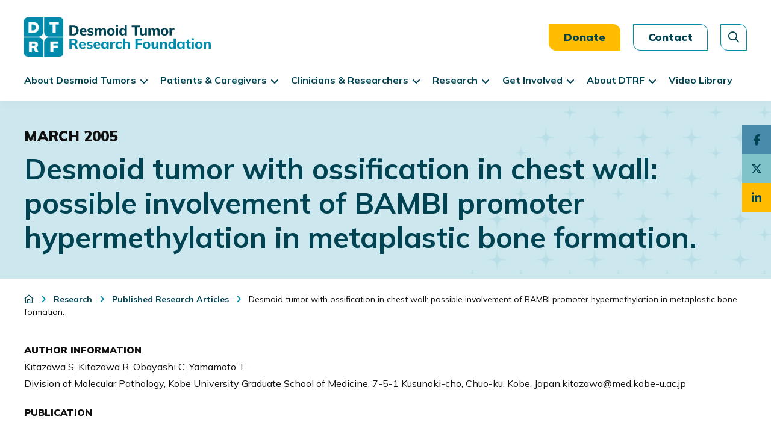

--- FILE ---
content_type: text/html; charset=UTF-8
request_url: https://dtrf.org/published-research/desmoid-tumor-with-ossification-in-chest-wall-possible-involvement-of-bambi-promoter-hypermethylation-in-metaplastic-bone-formation/
body_size: 23256
content:
<!DOCTYPE html>
<html lang="en-US">
<head >
<meta charset="UTF-8" />
<meta name="viewport" content="width=device-width, initial-scale=1" />
<meta name='robots' content='index, follow, max-image-preview:large, max-snippet:-1, max-video-preview:-1' />
	<style>img:is([sizes="auto" i], [sizes^="auto," i]) { contain-intrinsic-size: 3000px 1500px }</style>
	<script id="cookieyes" type="text/javascript" src="https://cdn-cookieyes.com/client_data/f99e94f2a337f34a9f2bfa75/script.js"></script>
	<!-- This site is optimized with the Yoast SEO plugin v26.8 - https://yoast.com/product/yoast-seo-wordpress/ -->
	<title>Desmoid tumor with ossification in chest wall: possible involvement of BAMBI promoter hypermethylation in metaplastic bone formation. - The Desmoid Tumor Research Foundation</title>
	<link rel="canonical" href="https://dtrf.org/published-research/desmoid-tumor-with-ossification-in-chest-wall-possible-involvement-of-bambi-promoter-hypermethylation-in-metaplastic-bone-formation/" />
	<meta property="og:locale" content="en_US" />
	<meta property="og:type" content="article" />
	<meta property="og:title" content="Desmoid tumor with ossification in chest wall: possible involvement of BAMBI promoter hypermethylation in metaplastic bone formation. - The Desmoid Tumor Research Foundation" />
	<meta property="og:url" content="https://dtrf.org/published-research/desmoid-tumor-with-ossification-in-chest-wall-possible-involvement-of-bambi-promoter-hypermethylation-in-metaplastic-bone-formation/" />
	<meta property="og:site_name" content="The Desmoid Tumor Research Foundation" />
	<meta name="twitter:card" content="summary_large_image" />
	<script type="application/ld+json" class="yoast-schema-graph">{"@context":"https://schema.org","@graph":[{"@type":"WebPage","@id":"https://dtrf.org/published-research/desmoid-tumor-with-ossification-in-chest-wall-possible-involvement-of-bambi-promoter-hypermethylation-in-metaplastic-bone-formation/","url":"https://dtrf.org/published-research/desmoid-tumor-with-ossification-in-chest-wall-possible-involvement-of-bambi-promoter-hypermethylation-in-metaplastic-bone-formation/","name":"Desmoid tumor with ossification in chest wall: possible involvement of BAMBI promoter hypermethylation in metaplastic bone formation. - The Desmoid Tumor Research Foundation","isPartOf":{"@id":"https://dtrf.org/#website"},"datePublished":"2005-03-01T10:00:00+00:00","breadcrumb":{"@id":"https://dtrf.org/published-research/desmoid-tumor-with-ossification-in-chest-wall-possible-involvement-of-bambi-promoter-hypermethylation-in-metaplastic-bone-formation/#breadcrumb"},"inLanguage":"en-US","potentialAction":[{"@type":"ReadAction","target":["https://dtrf.org/published-research/desmoid-tumor-with-ossification-in-chest-wall-possible-involvement-of-bambi-promoter-hypermethylation-in-metaplastic-bone-formation/"]}]},{"@type":"BreadcrumbList","@id":"https://dtrf.org/published-research/desmoid-tumor-with-ossification-in-chest-wall-possible-involvement-of-bambi-promoter-hypermethylation-in-metaplastic-bone-formation/#breadcrumb","itemListElement":[{"@type":"ListItem","position":1,"name":"Home","item":"https://dtrf.org/"},{"@type":"ListItem","position":2,"name":"Published Research","item":"https://dtrf.org/published-research/"},{"@type":"ListItem","position":3,"name":"Desmoid tumor with ossification in chest wall: possible involvement of BAMBI promoter hypermethylation in metaplastic bone formation."}]},{"@type":"WebSite","@id":"https://dtrf.org/#website","url":"https://dtrf.org/","name":"The Desmoid Tumor Research Foundation","description":"","publisher":{"@id":"https://dtrf.org/#organization"},"potentialAction":[{"@type":"SearchAction","target":{"@type":"EntryPoint","urlTemplate":"https://dtrf.org/?s={search_term_string}"},"query-input":{"@type":"PropertyValueSpecification","valueRequired":true,"valueName":"search_term_string"}}],"inLanguage":"en-US"},{"@type":"Organization","@id":"https://dtrf.org/#organization","name":"The Desmoid Tumor Research Foundation","url":"https://dtrf.org/","logo":{"@type":"ImageObject","inLanguage":"en-US","@id":"https://dtrf.org/#/schema/logo/image/","url":"https://dtrf.org/wp-content/uploads/2023/08/logo.svg","contentUrl":"https://dtrf.org/wp-content/uploads/2023/08/logo.svg","width":357,"height":75,"caption":"The Desmoid Tumor Research Foundation"},"image":{"@id":"https://dtrf.org/#/schema/logo/image/"}}]}</script>
	<!-- / Yoast SEO plugin. -->


<link rel='dns-prefetch' href='//kit.fontawesome.com' />
<link rel='dns-prefetch' href='//unpkg.com' />
<link rel='dns-prefetch' href='//in.rxengage.app' />
<link rel='dns-prefetch' href='//cdnjs.cloudflare.com' />
<link rel='dns-prefetch' href='//fonts.googleapis.com' />
<link href='https://fonts.gstatic.com' crossorigin rel='preconnect' />
<link rel="alternate" type="application/rss+xml" title="The Desmoid Tumor Research Foundation &raquo; Feed" href="https://dtrf.org/feed/" />
<link rel="alternate" type="application/rss+xml" title="The Desmoid Tumor Research Foundation &raquo; Comments Feed" href="https://dtrf.org/comments/feed/" />
<link rel="alternate" type="text/calendar" title="The Desmoid Tumor Research Foundation &raquo; iCal Feed" href="https://dtrf.org/events/?ical=1" />
<link rel="alternate" type="application/rss+xml" title="The Desmoid Tumor Research Foundation &raquo; Desmoid tumor with ossification in chest wall: possible involvement of BAMBI promoter hypermethylation in metaplastic bone formation. Comments Feed" href="https://dtrf.org/published-research/desmoid-tumor-with-ossification-in-chest-wall-possible-involvement-of-bambi-promoter-hypermethylation-in-metaplastic-bone-formation/feed/" />
<script>
window._wpemojiSettings = {"baseUrl":"https:\/\/s.w.org\/images\/core\/emoji\/16.0.1\/72x72\/","ext":".png","svgUrl":"https:\/\/s.w.org\/images\/core\/emoji\/16.0.1\/svg\/","svgExt":".svg","source":{"concatemoji":"https:\/\/dtrf.org\/wp-includes\/js\/wp-emoji-release.min.js?ver=6.8.3"}};
/*! This file is auto-generated */
!function(s,n){var o,i,e;function c(e){try{var t={supportTests:e,timestamp:(new Date).valueOf()};sessionStorage.setItem(o,JSON.stringify(t))}catch(e){}}function p(e,t,n){e.clearRect(0,0,e.canvas.width,e.canvas.height),e.fillText(t,0,0);var t=new Uint32Array(e.getImageData(0,0,e.canvas.width,e.canvas.height).data),a=(e.clearRect(0,0,e.canvas.width,e.canvas.height),e.fillText(n,0,0),new Uint32Array(e.getImageData(0,0,e.canvas.width,e.canvas.height).data));return t.every(function(e,t){return e===a[t]})}function u(e,t){e.clearRect(0,0,e.canvas.width,e.canvas.height),e.fillText(t,0,0);for(var n=e.getImageData(16,16,1,1),a=0;a<n.data.length;a++)if(0!==n.data[a])return!1;return!0}function f(e,t,n,a){switch(t){case"flag":return n(e,"\ud83c\udff3\ufe0f\u200d\u26a7\ufe0f","\ud83c\udff3\ufe0f\u200b\u26a7\ufe0f")?!1:!n(e,"\ud83c\udde8\ud83c\uddf6","\ud83c\udde8\u200b\ud83c\uddf6")&&!n(e,"\ud83c\udff4\udb40\udc67\udb40\udc62\udb40\udc65\udb40\udc6e\udb40\udc67\udb40\udc7f","\ud83c\udff4\u200b\udb40\udc67\u200b\udb40\udc62\u200b\udb40\udc65\u200b\udb40\udc6e\u200b\udb40\udc67\u200b\udb40\udc7f");case"emoji":return!a(e,"\ud83e\udedf")}return!1}function g(e,t,n,a){var r="undefined"!=typeof WorkerGlobalScope&&self instanceof WorkerGlobalScope?new OffscreenCanvas(300,150):s.createElement("canvas"),o=r.getContext("2d",{willReadFrequently:!0}),i=(o.textBaseline="top",o.font="600 32px Arial",{});return e.forEach(function(e){i[e]=t(o,e,n,a)}),i}function t(e){var t=s.createElement("script");t.src=e,t.defer=!0,s.head.appendChild(t)}"undefined"!=typeof Promise&&(o="wpEmojiSettingsSupports",i=["flag","emoji"],n.supports={everything:!0,everythingExceptFlag:!0},e=new Promise(function(e){s.addEventListener("DOMContentLoaded",e,{once:!0})}),new Promise(function(t){var n=function(){try{var e=JSON.parse(sessionStorage.getItem(o));if("object"==typeof e&&"number"==typeof e.timestamp&&(new Date).valueOf()<e.timestamp+604800&&"object"==typeof e.supportTests)return e.supportTests}catch(e){}return null}();if(!n){if("undefined"!=typeof Worker&&"undefined"!=typeof OffscreenCanvas&&"undefined"!=typeof URL&&URL.createObjectURL&&"undefined"!=typeof Blob)try{var e="postMessage("+g.toString()+"("+[JSON.stringify(i),f.toString(),p.toString(),u.toString()].join(",")+"));",a=new Blob([e],{type:"text/javascript"}),r=new Worker(URL.createObjectURL(a),{name:"wpTestEmojiSupports"});return void(r.onmessage=function(e){c(n=e.data),r.terminate(),t(n)})}catch(e){}c(n=g(i,f,p,u))}t(n)}).then(function(e){for(var t in e)n.supports[t]=e[t],n.supports.everything=n.supports.everything&&n.supports[t],"flag"!==t&&(n.supports.everythingExceptFlag=n.supports.everythingExceptFlag&&n.supports[t]);n.supports.everythingExceptFlag=n.supports.everythingExceptFlag&&!n.supports.flag,n.DOMReady=!1,n.readyCallback=function(){n.DOMReady=!0}}).then(function(){return e}).then(function(){var e;n.supports.everything||(n.readyCallback(),(e=n.source||{}).concatemoji?t(e.concatemoji):e.wpemoji&&e.twemoji&&(t(e.twemoji),t(e.wpemoji)))}))}((window,document),window._wpemojiSettings);
</script>
<link rel='stylesheet' id='mbwpab-style-css-css' href='https://dtrf.org/wp-content/plugins/wp-alert-bar/public/css/style.css?ver=6.8.3' media='all' />
<link rel='stylesheet' id='mbwpab-fontawesome-css-css' href='https://dtrf.org/wp-content/plugins/wp-alert-bar/public/css/all.css?ver=6.8.3' media='all' />
<link rel='stylesheet' id='dtrf-css' href='https://dtrf.org/wp-content/themes/dtrf/style.css?ver=3.6.4' media='all' />
<style id='dtrf-inline-css'>

		.wp-custom-logo .site-container .custom-logo-link {
			aspect-ratio: 350/73.5294117647;
		}
		
</style>
<style id='wp-emoji-styles-inline-css'>

	img.wp-smiley, img.emoji {
		display: inline !important;
		border: none !important;
		box-shadow: none !important;
		height: 1em !important;
		width: 1em !important;
		margin: 0 0.07em !important;
		vertical-align: -0.1em !important;
		background: none !important;
		padding: 0 !important;
	}
</style>
<link rel='stylesheet' id='wp-block-library-css' href='https://dtrf.org/wp-includes/css/dist/block-library/style.min.css?ver=6.8.3' media='all' />
<style id='classic-theme-styles-inline-css'>
/*! This file is auto-generated */
.wp-block-button__link{color:#fff;background-color:#32373c;border-radius:9999px;box-shadow:none;text-decoration:none;padding:calc(.667em + 2px) calc(1.333em + 2px);font-size:1.125em}.wp-block-file__button{background:#32373c;color:#fff;text-decoration:none}
</style>
<style id='global-styles-inline-css'>
:root{--wp--preset--aspect-ratio--square: 1;--wp--preset--aspect-ratio--4-3: 4/3;--wp--preset--aspect-ratio--3-4: 3/4;--wp--preset--aspect-ratio--3-2: 3/2;--wp--preset--aspect-ratio--2-3: 2/3;--wp--preset--aspect-ratio--16-9: 16/9;--wp--preset--aspect-ratio--9-16: 9/16;--wp--preset--color--black: #000000;--wp--preset--color--cyan-bluish-gray: #abb8c3;--wp--preset--color--white: #ffffff;--wp--preset--color--pale-pink: #f78da7;--wp--preset--color--vivid-red: #cf2e2e;--wp--preset--color--luminous-vivid-orange: #ff6900;--wp--preset--color--luminous-vivid-amber: #fcb900;--wp--preset--color--light-green-cyan: #7bdcb5;--wp--preset--color--vivid-green-cyan: #00d084;--wp--preset--color--pale-cyan-blue: #8ed1fc;--wp--preset--color--vivid-cyan-blue: #0693e3;--wp--preset--color--vivid-purple: #9b51e0;--wp--preset--color--theme-primary: #0073e5;--wp--preset--color--theme-secondary: #0073e5;--wp--preset--gradient--vivid-cyan-blue-to-vivid-purple: linear-gradient(135deg,rgba(6,147,227,1) 0%,rgb(155,81,224) 100%);--wp--preset--gradient--light-green-cyan-to-vivid-green-cyan: linear-gradient(135deg,rgb(122,220,180) 0%,rgb(0,208,130) 100%);--wp--preset--gradient--luminous-vivid-amber-to-luminous-vivid-orange: linear-gradient(135deg,rgba(252,185,0,1) 0%,rgba(255,105,0,1) 100%);--wp--preset--gradient--luminous-vivid-orange-to-vivid-red: linear-gradient(135deg,rgba(255,105,0,1) 0%,rgb(207,46,46) 100%);--wp--preset--gradient--very-light-gray-to-cyan-bluish-gray: linear-gradient(135deg,rgb(238,238,238) 0%,rgb(169,184,195) 100%);--wp--preset--gradient--cool-to-warm-spectrum: linear-gradient(135deg,rgb(74,234,220) 0%,rgb(151,120,209) 20%,rgb(207,42,186) 40%,rgb(238,44,130) 60%,rgb(251,105,98) 80%,rgb(254,248,76) 100%);--wp--preset--gradient--blush-light-purple: linear-gradient(135deg,rgb(255,206,236) 0%,rgb(152,150,240) 100%);--wp--preset--gradient--blush-bordeaux: linear-gradient(135deg,rgb(254,205,165) 0%,rgb(254,45,45) 50%,rgb(107,0,62) 100%);--wp--preset--gradient--luminous-dusk: linear-gradient(135deg,rgb(255,203,112) 0%,rgb(199,81,192) 50%,rgb(65,88,208) 100%);--wp--preset--gradient--pale-ocean: linear-gradient(135deg,rgb(255,245,203) 0%,rgb(182,227,212) 50%,rgb(51,167,181) 100%);--wp--preset--gradient--electric-grass: linear-gradient(135deg,rgb(202,248,128) 0%,rgb(113,206,126) 100%);--wp--preset--gradient--midnight: linear-gradient(135deg,rgb(2,3,129) 0%,rgb(40,116,252) 100%);--wp--preset--font-size--small: 12px;--wp--preset--font-size--medium: 20px;--wp--preset--font-size--large: 20px;--wp--preset--font-size--x-large: 42px;--wp--preset--font-size--normal: 18px;--wp--preset--font-size--larger: 24px;--wp--preset--spacing--20: 0.44rem;--wp--preset--spacing--30: 0.67rem;--wp--preset--spacing--40: 1rem;--wp--preset--spacing--50: 1.5rem;--wp--preset--spacing--60: 2.25rem;--wp--preset--spacing--70: 3.38rem;--wp--preset--spacing--80: 5.06rem;--wp--preset--shadow--natural: 6px 6px 9px rgba(0, 0, 0, 0.2);--wp--preset--shadow--deep: 12px 12px 50px rgba(0, 0, 0, 0.4);--wp--preset--shadow--sharp: 6px 6px 0px rgba(0, 0, 0, 0.2);--wp--preset--shadow--outlined: 6px 6px 0px -3px rgba(255, 255, 255, 1), 6px 6px rgba(0, 0, 0, 1);--wp--preset--shadow--crisp: 6px 6px 0px rgba(0, 0, 0, 1);}:where(.is-layout-flex){gap: 0.5em;}:where(.is-layout-grid){gap: 0.5em;}body .is-layout-flex{display: flex;}.is-layout-flex{flex-wrap: wrap;align-items: center;}.is-layout-flex > :is(*, div){margin: 0;}body .is-layout-grid{display: grid;}.is-layout-grid > :is(*, div){margin: 0;}:where(.wp-block-columns.is-layout-flex){gap: 2em;}:where(.wp-block-columns.is-layout-grid){gap: 2em;}:where(.wp-block-post-template.is-layout-flex){gap: 1.25em;}:where(.wp-block-post-template.is-layout-grid){gap: 1.25em;}.has-black-color{color: var(--wp--preset--color--black) !important;}.has-cyan-bluish-gray-color{color: var(--wp--preset--color--cyan-bluish-gray) !important;}.has-white-color{color: var(--wp--preset--color--white) !important;}.has-pale-pink-color{color: var(--wp--preset--color--pale-pink) !important;}.has-vivid-red-color{color: var(--wp--preset--color--vivid-red) !important;}.has-luminous-vivid-orange-color{color: var(--wp--preset--color--luminous-vivid-orange) !important;}.has-luminous-vivid-amber-color{color: var(--wp--preset--color--luminous-vivid-amber) !important;}.has-light-green-cyan-color{color: var(--wp--preset--color--light-green-cyan) !important;}.has-vivid-green-cyan-color{color: var(--wp--preset--color--vivid-green-cyan) !important;}.has-pale-cyan-blue-color{color: var(--wp--preset--color--pale-cyan-blue) !important;}.has-vivid-cyan-blue-color{color: var(--wp--preset--color--vivid-cyan-blue) !important;}.has-vivid-purple-color{color: var(--wp--preset--color--vivid-purple) !important;}.has-black-background-color{background-color: var(--wp--preset--color--black) !important;}.has-cyan-bluish-gray-background-color{background-color: var(--wp--preset--color--cyan-bluish-gray) !important;}.has-white-background-color{background-color: var(--wp--preset--color--white) !important;}.has-pale-pink-background-color{background-color: var(--wp--preset--color--pale-pink) !important;}.has-vivid-red-background-color{background-color: var(--wp--preset--color--vivid-red) !important;}.has-luminous-vivid-orange-background-color{background-color: var(--wp--preset--color--luminous-vivid-orange) !important;}.has-luminous-vivid-amber-background-color{background-color: var(--wp--preset--color--luminous-vivid-amber) !important;}.has-light-green-cyan-background-color{background-color: var(--wp--preset--color--light-green-cyan) !important;}.has-vivid-green-cyan-background-color{background-color: var(--wp--preset--color--vivid-green-cyan) !important;}.has-pale-cyan-blue-background-color{background-color: var(--wp--preset--color--pale-cyan-blue) !important;}.has-vivid-cyan-blue-background-color{background-color: var(--wp--preset--color--vivid-cyan-blue) !important;}.has-vivid-purple-background-color{background-color: var(--wp--preset--color--vivid-purple) !important;}.has-black-border-color{border-color: var(--wp--preset--color--black) !important;}.has-cyan-bluish-gray-border-color{border-color: var(--wp--preset--color--cyan-bluish-gray) !important;}.has-white-border-color{border-color: var(--wp--preset--color--white) !important;}.has-pale-pink-border-color{border-color: var(--wp--preset--color--pale-pink) !important;}.has-vivid-red-border-color{border-color: var(--wp--preset--color--vivid-red) !important;}.has-luminous-vivid-orange-border-color{border-color: var(--wp--preset--color--luminous-vivid-orange) !important;}.has-luminous-vivid-amber-border-color{border-color: var(--wp--preset--color--luminous-vivid-amber) !important;}.has-light-green-cyan-border-color{border-color: var(--wp--preset--color--light-green-cyan) !important;}.has-vivid-green-cyan-border-color{border-color: var(--wp--preset--color--vivid-green-cyan) !important;}.has-pale-cyan-blue-border-color{border-color: var(--wp--preset--color--pale-cyan-blue) !important;}.has-vivid-cyan-blue-border-color{border-color: var(--wp--preset--color--vivid-cyan-blue) !important;}.has-vivid-purple-border-color{border-color: var(--wp--preset--color--vivid-purple) !important;}.has-vivid-cyan-blue-to-vivid-purple-gradient-background{background: var(--wp--preset--gradient--vivid-cyan-blue-to-vivid-purple) !important;}.has-light-green-cyan-to-vivid-green-cyan-gradient-background{background: var(--wp--preset--gradient--light-green-cyan-to-vivid-green-cyan) !important;}.has-luminous-vivid-amber-to-luminous-vivid-orange-gradient-background{background: var(--wp--preset--gradient--luminous-vivid-amber-to-luminous-vivid-orange) !important;}.has-luminous-vivid-orange-to-vivid-red-gradient-background{background: var(--wp--preset--gradient--luminous-vivid-orange-to-vivid-red) !important;}.has-very-light-gray-to-cyan-bluish-gray-gradient-background{background: var(--wp--preset--gradient--very-light-gray-to-cyan-bluish-gray) !important;}.has-cool-to-warm-spectrum-gradient-background{background: var(--wp--preset--gradient--cool-to-warm-spectrum) !important;}.has-blush-light-purple-gradient-background{background: var(--wp--preset--gradient--blush-light-purple) !important;}.has-blush-bordeaux-gradient-background{background: var(--wp--preset--gradient--blush-bordeaux) !important;}.has-luminous-dusk-gradient-background{background: var(--wp--preset--gradient--luminous-dusk) !important;}.has-pale-ocean-gradient-background{background: var(--wp--preset--gradient--pale-ocean) !important;}.has-electric-grass-gradient-background{background: var(--wp--preset--gradient--electric-grass) !important;}.has-midnight-gradient-background{background: var(--wp--preset--gradient--midnight) !important;}.has-small-font-size{font-size: var(--wp--preset--font-size--small) !important;}.has-medium-font-size{font-size: var(--wp--preset--font-size--medium) !important;}.has-large-font-size{font-size: var(--wp--preset--font-size--large) !important;}.has-x-large-font-size{font-size: var(--wp--preset--font-size--x-large) !important;}
:where(.wp-block-post-template.is-layout-flex){gap: 1.25em;}:where(.wp-block-post-template.is-layout-grid){gap: 1.25em;}
:where(.wp-block-columns.is-layout-flex){gap: 2em;}:where(.wp-block-columns.is-layout-grid){gap: 2em;}
:root :where(.wp-block-pullquote){font-size: 1.5em;line-height: 1.6;}
</style>
<link rel='stylesheet' id='hamburger.css-css' href='https://dtrf.org/wp-content/plugins/wp-responsive-menu/assets/css/wpr-hamburger.css?ver=3.2.1' media='all' />
<link rel='stylesheet' id='wprmenu.css-css' href='https://dtrf.org/wp-content/plugins/wp-responsive-menu/assets/css/wprmenu.css?ver=3.2.1' media='all' />
<style id='wprmenu.css-inline-css'>
@media only screen and ( max-width: 1166px ) {html body div.wprm-wrapper {overflow: scroll;}#wprmenu_bar {background-image: url();background-size: cover ;background-repeat: repeat;}#wprmenu_bar {background-color: #ffffff;}html body div#mg-wprm-wrap .wpr_submit .icon.icon-search {color: #ffffff;}#wprmenu_bar .menu_title,#wprmenu_bar .wprmenu_icon_menu,#wprmenu_bar .menu_title a {color: #008bab;}#wprmenu_bar .menu_title a {font-size: 20px;font-weight: normal;}#mg-wprm-wrap li.menu-item a {font-size: 20px;text-transform: none;font-weight: normal;}#mg-wprm-wrap li.menu-item-has-children ul.sub-menu a {font-size: 18px;text-transform: none;font-weight: normal;}#mg-wprm-wrap li.current-menu-item > a {background: #008bab;}#mg-wprm-wrap li.current-menu-item > a,#mg-wprm-wrap li.current-menu-item span.wprmenu_icon{color: #004454 !important;}#mg-wprm-wrap {background-color: #008bab;}.cbp-spmenu-push-toright,.cbp-spmenu-push-toright .mm-slideout {left: 100% ;}.cbp-spmenu-push-toleft {left: -100% ;}#mg-wprm-wrap.cbp-spmenu-right,#mg-wprm-wrap.cbp-spmenu-left,#mg-wprm-wrap.cbp-spmenu-right.custom,#mg-wprm-wrap.cbp-spmenu-left.custom,.cbp-spmenu-vertical {width: 100%;max-width: 500px;}#mg-wprm-wrap ul#wprmenu_menu_ul li.menu-item a,div#mg-wprm-wrap ul li span.wprmenu_icon {color: #ffffff;}#mg-wprm-wrap ul#wprmenu_menu_ul li.menu-item:valid ~ a{color: #004454;}#mg-wprm-wrap ul#wprmenu_menu_ul li.menu-item a:hover {background: #008bab;color: #ffffff !important;}div#mg-wprm-wrap ul>li:hover>span.wprmenu_icon {color: #ffffff !important;}.wprmenu_bar .hamburger-inner,.wprmenu_bar .hamburger-inner::before,.wprmenu_bar .hamburger-inner::after {background: #004454;}.wprmenu_bar .hamburger:hover .hamburger-inner,.wprmenu_bar .hamburger:hover .hamburger-inner::before,.wprmenu_bar .hamburger:hover .hamburger-inner::after {background: #ffbc00;}#wprmenu_menu.left {width:100%;left: -100%;right: auto;}#wprmenu_menu.right {width:100%;right: -100%;left: auto;}.wprmenu_bar .hamburger {float: right;}.wprmenu_bar #custom_menu_icon.hamburger {top: px;right: 0px;float: right;background-color: #cccccc;}html body div#wprmenu_bar {padding-top: 26.5px;padding-bottom: 26.5px;}.wprmenu_bar div.wpr_search form {top: 56.5px;}html body div#wprmenu_bar {height : 80px;}#mg-wprm-wrap.cbp-spmenu-left,#mg-wprm-wrap.cbp-spmenu-right,#mg-widgetmenu-wrap.cbp-spmenu-widget-left,#mg-widgetmenu-wrap.cbp-spmenu-widget-right {top: 80px !important;}.site-header{ display: none !important; }.wpr_custom_menu #custom_menu_icon {display: block;}html { padding-top: 42px !important; }#wprmenu_bar,#mg-wprm-wrap { display: block; }div#wpadminbar { position: fixed; }}
</style>
<link rel='stylesheet' id='wpr_icons-css' href='https://dtrf.org/wp-content/plugins/wp-responsive-menu/inc/assets/icons/wpr-icons.css?ver=3.2.1' media='all' />
<link rel='stylesheet' id='tribe-events-v2-single-skeleton-css' href='https://dtrf.org/wp-content/plugins/the-events-calendar/build/css/tribe-events-single-skeleton.css?ver=6.15.14' media='all' />
<link rel='stylesheet' id='tribe-events-v2-single-skeleton-full-css' href='https://dtrf.org/wp-content/plugins/the-events-calendar/build/css/tribe-events-single-full.css?ver=6.15.14' media='all' />
<link rel='stylesheet' id='tec-events-elementor-widgets-base-styles-css' href='https://dtrf.org/wp-content/plugins/the-events-calendar/build/css/integrations/plugins/elementor/widgets/widget-base.css?ver=6.15.14' media='all' />
<link rel='stylesheet' id='ivory-search-styles-css' href='https://dtrf.org/wp-content/plugins/add-search-to-menu/public/css/ivory-search.min.css?ver=5.5.14' media='all' />
<link rel='stylesheet' id='dtrf-fonts-css' href='https://fonts.googleapis.com/css2?family=Mulish:ital,wght@0,400;0,700;0,900;1,400;1,700;1,900&#038;display=swap' media='all' />
<link rel='stylesheet' id='dashicons-css' href='https://dtrf.org/wp-includes/css/dashicons.min.css?ver=6.8.3' media='all' />
<link rel='stylesheet' id='dtrf-gutenberg-css' href='https://dtrf.org/wp-content/themes/dtrf/lib/gutenberg/front-end.css?ver=3.6.4' media='all' />
<style id='dtrf-gutenberg-inline-css'>
.gb-block-post-grid .gb-post-grid-items h2 a:hover {
	color: #0073e5;
}

.site-container .wp-block-button .wp-block-button__link {
	background-color: #0073e5;
}

.wp-block-button .wp-block-button__link:not(.has-background),
.wp-block-button .wp-block-button__link:not(.has-background):focus,
.wp-block-button .wp-block-button__link:not(.has-background):hover {
	color: #ffffff;
}

.site-container .wp-block-button.is-style-outline .wp-block-button__link {
	color: #0073e5;
}

.site-container .wp-block-button.is-style-outline .wp-block-button__link:focus,
.site-container .wp-block-button.is-style-outline .wp-block-button__link:hover {
	color: #2396ff;
}		.site-container .has-small-font-size {
			font-size: 12px;
		}		.site-container .has-normal-font-size {
			font-size: 18px;
		}		.site-container .has-large-font-size {
			font-size: 20px;
		}		.site-container .has-larger-font-size {
			font-size: 24px;
		}		.site-container .has-theme-primary-color,
		.site-container .wp-block-button .wp-block-button__link.has-theme-primary-color,
		.site-container .wp-block-button.is-style-outline .wp-block-button__link.has-theme-primary-color {
			color: #0073e5;
		}

		.site-container .has-theme-primary-background-color,
		.site-container .wp-block-button .wp-block-button__link.has-theme-primary-background-color,
		.site-container .wp-block-pullquote.is-style-solid-color.has-theme-primary-background-color {
			background-color: #0073e5;
		}		.site-container .has-theme-secondary-color,
		.site-container .wp-block-button .wp-block-button__link.has-theme-secondary-color,
		.site-container .wp-block-button.is-style-outline .wp-block-button__link.has-theme-secondary-color {
			color: #0073e5;
		}

		.site-container .has-theme-secondary-background-color,
		.site-container .wp-block-button .wp-block-button__link.has-theme-secondary-background-color,
		.site-container .wp-block-pullquote.is-style-solid-color.has-theme-secondary-background-color {
			background-color: #0073e5;
		}
</style>
<link rel='stylesheet' id='elementor-icons-css' href='https://dtrf.org/wp-content/plugins/elementor/assets/lib/eicons/css/elementor-icons.min.css?ver=5.46.0' media='all' />
<link rel='stylesheet' id='elementor-frontend-css' href='https://dtrf.org/wp-content/uploads/elementor/css/custom-frontend.min.css?ver=1769301191' media='all' />
<link rel='stylesheet' id='elementor-post-9-css' href='https://dtrf.org/wp-content/uploads/elementor/css/post-9.css?ver=1769301191' media='all' />
<link rel='stylesheet' id='ubermenu-css' href='https://dtrf.org/wp-content/plugins/ubermenu/pro/assets/css/ubermenu.min.css?ver=3.8.1' media='all' />
<link rel='stylesheet' id='ubermenu-minimal-css' href='https://dtrf.org/wp-content/plugins/ubermenu/assets/css/skins/minimal.css?ver=6.8.3' media='all' />
<link rel='stylesheet' id='ubermenu-font-awesome-all-css' href='https://dtrf.org/wp-content/plugins/ubermenu/assets/fontawesome/css/all.min.css?ver=6.8.3' media='all' />
<link rel='stylesheet' id='dtrf-plugin-style-css-css' href='https://dtrf.org/wp-content/plugins/dtrf-plugin/css/style.css?ver=6.8.3' media='all' />
<link rel='stylesheet' id='dtrf-slick-css-css' href='https://cdnjs.cloudflare.com/ajax/libs/slick-carousel/1.8.1/slick.css?ver=6.8.3' media='all' />
<link rel='stylesheet' id='dtrf-slick-theme-css-css' href='https://cdnjs.cloudflare.com/ajax/libs/slick-carousel/1.8.1/slick-theme.css?ver=6.8.3' media='all' />
<link rel='stylesheet' id='dtrf-elementor-style-css-css' href='https://dtrf.org/wp-content/plugins/elementor-dtrf-addons/css/style.css?ver=6.8.3' media='all' />
<link rel='stylesheet' id='tltpr-style-css-css' href='https://dtrf.org/wp-content/plugins/glossary-tooltipper/css/style.css?ver=6.8.3' media='all' />
<link rel='stylesheet' id='elementor-gf-local-roboto-css' href='https://dtrf.org/wp-content/uploads/elementor/google-fonts/css/roboto.css?ver=1748966511' media='all' />
<link rel='stylesheet' id='elementor-gf-local-robotoslab-css' href='https://dtrf.org/wp-content/uploads/elementor/google-fonts/css/robotoslab.css?ver=1748966519' media='all' />
<script src="https://dtrf.org/wp-includes/js/jquery/jquery.min.js?ver=3.7.1" id="jquery-core-js"></script>
<script src="https://dtrf.org/wp-includes/js/jquery/jquery-migrate.min.js?ver=3.4.1" id="jquery-migrate-js"></script>
<script id="file_uploads_nfpluginsettings-js-extra">
var params = {"clearLogRestUrl":"https:\/\/dtrf.org\/wp-json\/nf-file-uploads\/debug-log\/delete-all","clearLogButtonId":"file_uploads_clear_debug_logger","downloadLogRestUrl":"https:\/\/dtrf.org\/wp-json\/nf-file-uploads\/debug-log\/get-all","downloadLogButtonId":"file_uploads_download_debug_logger"};
</script>
<script src="https://dtrf.org/wp-content/plugins/ninja-forms-uploads/assets/js/nfpluginsettings.js?ver=3.3.23" id="file_uploads_nfpluginsettings-js"></script>
<script src="https://dtrf.org/wp-content/plugins/wp-responsive-menu/assets/js/modernizr.custom.js?ver=3.2.1" id="modernizr-js"></script>
<script src="https://dtrf.org/wp-content/plugins/wp-responsive-menu/assets/js/touchSwipe.js?ver=3.2.1" id="touchSwipe-js"></script>
<script id="wprmenu.js-js-extra">
var wprmenu = {"zooming":"","from_width":"1166","push_width":"500","menu_width":"100","parent_click":"","swipe":"","enable_overlay":"","wprmenuDemoId":""};
</script>
<script src="https://dtrf.org/wp-content/plugins/wp-responsive-menu/assets/js/wprmenu.js?ver=3.2.1" id="wprmenu.js-js"></script>
<script id="rxscript" type="module" src="https://in.rxengage.app/rxdefine.js/rxdefine.js?id=62d72486-c466-48a6-9520-e09b1f7c72c6"></script><link rel="https://api.w.org/" href="https://dtrf.org/wp-json/" /><link rel="alternate" title="JSON" type="application/json" href="https://dtrf.org/wp-json/wp/v2/published-research/2459" /><link rel="EditURI" type="application/rsd+xml" title="RSD" href="https://dtrf.org/xmlrpc.php?rsd" />
<link rel='shortlink' href='https://dtrf.org/?p=2459' />
<link rel="alternate" title="oEmbed (JSON)" type="application/json+oembed" href="https://dtrf.org/wp-json/oembed/1.0/embed?url=https%3A%2F%2Fdtrf.org%2Fpublished-research%2Fdesmoid-tumor-with-ossification-in-chest-wall-possible-involvement-of-bambi-promoter-hypermethylation-in-metaplastic-bone-formation%2F" />
<link rel="alternate" title="oEmbed (XML)" type="text/xml+oembed" href="https://dtrf.org/wp-json/oembed/1.0/embed?url=https%3A%2F%2Fdtrf.org%2Fpublished-research%2Fdesmoid-tumor-with-ossification-in-chest-wall-possible-involvement-of-bambi-promoter-hypermethylation-in-metaplastic-bone-formation%2F&#038;format=xml" />
<style id="ubermenu-custom-generated-css">
/** Font Awesome 4 Compatibility **/
.fa{font-style:normal;font-variant:normal;font-weight:normal;font-family:FontAwesome;}

/* Status: Loaded from Transient */

</style><meta name="tec-api-version" content="v1"><meta name="tec-api-origin" content="https://dtrf.org"><link rel="alternate" href="https://dtrf.org/wp-json/tribe/events/v1/" /><link rel="pingback" href="https://dtrf.org/xmlrpc.php" />
	<!-- Google tag (gtag.js) -->
	<script async src="https://www.googletagmanager.com/gtag/js?id=G-QR2L18RJ1E"></script>
	<script>
		window.dataLayer = window.dataLayer || [];
		function gtag(){dataLayer.push(arguments);}
		gtag('js', new Date());
		gtag('config', 'G-QR2L18RJ1E');
	</script>
		<!-- Bloomerang -->
	<script src="https://api.bloomerang.co/v1/WebsiteVisit?ApiKey=pub_ed37b0d6-fb3a-11ed-b7ed-0acdc21d6db1" type="text/javascript"></script>
	<!-- End Bloomerang -->
		<!-- Google Tag Manager -->
	<script>
		(function(w, d, s, l, i) {
		    w[l] = w[l] || [];
		    w[l].push({
		        'gtm.start': new Date().getTime(),
		        event: 'gtm.js'
		    });
		    var f = d.getElementsByTagName(s)[0],
		        j = d.createElement(s),
		        dl = l != 'dataLayer' ? '&l=' + l : '';
		    j.async = true;
		    j.src =
		        'https://www.googletagmanager.com/gtm.js?id=' + i + dl;
		    f.parentNode.insertBefore(j, f);
		})(window, document, 'script', 'dataLayer', 'GTM-WNNPFBK8');
	</script>
	<!-- End Google Tag Manager -->
	<meta name="generator" content="Elementor 3.34.2; features: additional_custom_breakpoints; settings: css_print_method-external, google_font-enabled, font_display-swap">
<!-- Google tag (gtag.js) -->
<script async src="https://www.googletagmanager.com/gtag/js?id=UA-76528408-1"></script>
<script>
  window.dataLayer = window.dataLayer || [];
  function gtag(){dataLayer.push(arguments);}
  gtag('js', new Date());

  gtag('config', 'UA-76528408-1');
</script>
			<style>
				.e-con.e-parent:nth-of-type(n+4):not(.e-lazyloaded):not(.e-no-lazyload),
				.e-con.e-parent:nth-of-type(n+4):not(.e-lazyloaded):not(.e-no-lazyload) * {
					background-image: none !important;
				}
				@media screen and (max-height: 1024px) {
					.e-con.e-parent:nth-of-type(n+3):not(.e-lazyloaded):not(.e-no-lazyload),
					.e-con.e-parent:nth-of-type(n+3):not(.e-lazyloaded):not(.e-no-lazyload) * {
						background-image: none !important;
					}
				}
				@media screen and (max-height: 640px) {
					.e-con.e-parent:nth-of-type(n+2):not(.e-lazyloaded):not(.e-no-lazyload),
					.e-con.e-parent:nth-of-type(n+2):not(.e-lazyloaded):not(.e-no-lazyload) * {
						background-image: none !important;
					}
				}
			</style>
			<link rel="icon" href="https://dtrf.org/wp-content/uploads/2023/08/cropped-favicon-32x32.png" sizes="32x32" />
<link rel="icon" href="https://dtrf.org/wp-content/uploads/2023/08/cropped-favicon-192x192.png" sizes="192x192" />
<link rel="apple-touch-icon" href="https://dtrf.org/wp-content/uploads/2023/08/cropped-favicon-180x180.png" />
<meta name="msapplication-TileImage" content="https://dtrf.org/wp-content/uploads/2023/08/cropped-favicon-270x270.png" />
        <style type="text/css">
            .mbwpab-alert-bar {
                background: #008bab;
                border-bottom: 1px solid #008bab;
                color: #ffffff;
                 
            }

            .mbwpab-alert-bar a {
                color: #ffbc08;;
            }

            .mbwpab-alert-bar a:hover {
                color: #ffffff;;
            }
        </style>
    </head>
<body class="wp-singular published-research-template-default single single-published-research postid-2459 wp-custom-logo wp-embed-responsive wp-theme-genesis wp-child-theme-dtrf tribe-no-js genesis header-full-width full-width-content genesis-breadcrumbs-hidden genesis-footer-widgets-visible no-js has-no-blocks elementor-default elementor-kit-9 published-research">	<!-- Google Tag Manager (noscript) -->
	<noscript>
		<iframe src="https://www.googletagmanager.com/ns.html?id=GTM-WNNPFBK8" height="0" width="0" style="display:none;visibility:hidden"></iframe>
	</noscript>
	<!-- End Google Tag Manager (noscript) -->
		<script>
	//<![CDATA[
	(function(){
		var c = document.body.classList;
		c.remove( 'no-js' );
		c.add( 'js' );
	})();
	//]]>
	</script>
				<div class="above-header-search">
				<div class="wrap">
					<div class="widget-area above-header-search-widget"><section id="custom_html-2" class="widget_text widget widget_custom_html"><div class="widget_text widget-wrap"><div class="textwidget custom-html-widget"><button class="search-closer">
	<i class="fa-kit fa-elevate-times"></i><span class="screen-reader-text">Close</span>
</button></div></div></section>
<section id="is_widget-2" class="widget widget_is_search widget_search"><div class="widget-wrap"><h4 class="widget-title widgettitle">Search Here</h4>
<form data-min-no-for-search=1 data-result-box-max-height=500 data-form-id=209 class="is-search-form is-disable-submit is-form-style is-form-style-3 is-form-id-209 is-ajax-search" action="https://dtrf.org/" method="get" role="search" ><label for="is-search-input-209"><span class="is-screen-reader-text">Search for:</span><input  type="search" id="is-search-input-209" name="s" value="" class="is-search-input" placeholder="Search here..." autocomplete=off /><span class="is-loader-image" style="display: none;background-image:url(https://dtrf.org/wp-content/plugins/add-search-to-menu/public/images/spinner.gif);" ></span></label><button type="submit" class="is-search-submit"><span class="is-screen-reader-text">Search Button</span><span class="is-search-icon"><svg focusable="false" aria-label="Search" xmlns="http://www.w3.org/2000/svg" viewBox="0 0 24 24" width="24px"><path d="M15.5 14h-.79l-.28-.27C15.41 12.59 16 11.11 16 9.5 16 5.91 13.09 3 9.5 3S3 5.91 3 9.5 5.91 16 9.5 16c1.61 0 3.09-.59 4.23-1.57l.27.28v.79l5 4.99L20.49 19l-4.99-5zm-6 0C7.01 14 5 11.99 5 9.5S7.01 5 9.5 5 14 7.01 14 9.5 11.99 14 9.5 14z"></path></svg></span></button><input type="hidden" name="id" value="209" /></form></div></section>
</div>				</div>
			</div>
		<a target="_blank" rel="noopener" href="https://donate.dtrf.org/campaign/734185/donate" aria-label="link text - new window" class="button donate-button-mobile">Donate</a><div class="site-container"><ul class="genesis-skip-link"><li><a href="#genesis-nav-primary" class="screen-reader-shortcut"> Skip to primary navigation</a></li><li><a href="#genesis-content" class="screen-reader-shortcut"> Skip to main content</a></li><li><a href="#genesis-footer-widgets" class="screen-reader-shortcut"> Skip to footer</a></li></ul><header class="site-header"><div class="wrap"><div class="title-area"><a href="https://dtrf.org/" class="custom-logo-link" rel="home"><img width="357" height="75" src="https://dtrf.org/wp-content/uploads/2023/08/logo.svg" class="custom-logo" alt="The Desmoid Tumor Research Foundation" decoding="async" /></a><p class="site-title">The Desmoid Tumor Research Foundation</p></div><div class="utility-nav-menu genesis-nav-menu"><ul id="menu-utility-nav" class="menu"><li id="menu-item-3691" class="donate-menu-item button-menu-item menu-item menu-item-type-custom menu-item-object-custom menu-item-3691"><a target="_blank" href="https://donate.dtrf.org/campaign/734185/donate" data-ps2id-api="true">Donate</a></li>
<li id="menu-item-206" class="contact-menu-item button-menu-item menu-item menu-item-type-post_type menu-item-object-page menu-item-206"><a href="https://dtrf.org/contact-us/" data-ps2id-api="true">Contact</a></li>
<li id="menu-item-211" class="search-opener button-menu-item menu-item menu-item-type-custom menu-item-object-custom menu-item-211"><a data-ps2id-api="true"><i class="fa-regular fa-magnifying-glass"></i><span class="screen-reader-text">Search</span></a></li>
</ul></div><nav class="nav-primary" aria-label="Main" id="genesis-nav-primary"><div class="wrap">
<!-- UberMenu [Configuration:main] [Theme Loc:primary] [Integration:auto] -->
<a href="#ubermenu-main-3-primary-2-skipnav" class="ubermenu-skipnav ubermenu-sr-only ubermenu-sr-only-focusable">Skip Navigation</a><button class="ubermenu-responsive-toggle ubermenu-responsive-toggle-main ubermenu-skin-minimal ubermenu-loc-primary ubermenu-responsive-toggle-content-align-left ubermenu-responsive-toggle-align-full " tabindex="0" data-ubermenu-target="ubermenu-main-3-primary-2" role="button" aria-controls="ubermenu-main-3-primary-2"><i class="fas fa-bars" ></i>Menu</button><nav id="ubermenu-main-3-primary-2" class="ubermenu ubermenu-nojs ubermenu-main ubermenu-menu-3 ubermenu-loc-primary ubermenu-responsive ubermenu-responsive-single-column ubermenu-responsive-single-column-subs ubermenu-responsive-default ubermenu-mobile-modal ubermenu-responsive-collapse ubermenu-horizontal ubermenu-transition-fade ubermenu-trigger-hover ubermenu-skin-minimal  ubermenu-bar-align-full ubermenu-items-align-auto ubermenu-disable-submenu-scroll ubermenu-sub-indicators ubermenu-retractors-responsive ubermenu-submenu-indicator-closes"><ul id="ubermenu-nav-main-3-primary" class="ubermenu-nav" data-title="Main Menu"><li id="menu-item-3678" class="about-desmoid-tumors-menu ubermenu-item ubermenu-item-type-custom ubermenu-item-object-custom ubermenu-item-has-children ubermenu-item-3678 ubermenu-item-level-0 ubermenu-column ubermenu-column-auto ubermenu-has-submenu-drop ubermenu-has-submenu-mega" ><a class="ubermenu-target ubermenu-item-layout-default ubermenu-item-layout-text_only" href="https://dtrf.org/about-desmoid-tumors/what-is-a-desmoid-tumor/" tabindex="0" data-ps2id-api="true"><span class="ubermenu-target-title ubermenu-target-text">About Desmoid Tumors</span><i class='ubermenu-sub-indicator fas fa-angle-down'></i></a><ul  class="ubermenu-submenu ubermenu-submenu-id-3678 ubermenu-submenu-type-auto ubermenu-submenu-type-mega ubermenu-submenu-drop ubermenu-submenu-align-full_width"  aria-hidden="true"><li id="menu-item-359" class="mega-menu-title ubermenu-item ubermenu-item-type-custom ubermenu-item-object-ubermenu-custom ubermenu-item-359 ubermenu-item-auto ubermenu-item-header ubermenu-item-level-1 ubermenu-column ubermenu-column-auto" ><div class="ubermenu-content-block ubermenu-custom-content ubermenu-custom-content-padded"><h2>About Desmoid Tumors</h2></div></li><li id="menu-item-19" class="ubermenu-item ubermenu-item-type-post_type ubermenu-item-object-page ubermenu-item-19 ubermenu-item-auto ubermenu-item-header ubermenu-item-level-1 ubermenu-column ubermenu-column-auto" ><a class="ubermenu-target ubermenu-item-layout-default ubermenu-item-layout-text_only" href="https://dtrf.org/about-desmoid-tumors/what-is-a-desmoid-tumor/" data-ps2id-api="true"><span class="ubermenu-target-title ubermenu-target-text">What is a Desmoid Tumor?</span></a></li><li id="menu-item-21" class="ubermenu-item ubermenu-item-type-post_type ubermenu-item-object-page ubermenu-item-21 ubermenu-item-auto ubermenu-item-header ubermenu-item-level-1 ubermenu-column ubermenu-column-auto" ><a class="ubermenu-target ubermenu-item-layout-default ubermenu-item-layout-text_only" href="https://dtrf.org/about-desmoid-tumors/diagnosis/" data-ps2id-api="true"><span class="ubermenu-target-title ubermenu-target-text">Diagnosis</span></a></li><li id="menu-item-23" class="ubermenu-item ubermenu-item-type-post_type ubermenu-item-object-page ubermenu-item-23 ubermenu-item-auto ubermenu-item-header ubermenu-item-level-1 ubermenu-column ubermenu-column-auto" ><a class="ubermenu-target ubermenu-item-layout-default ubermenu-item-layout-text_only" href="https://dtrf.org/about-desmoid-tumors/treatment-monitoring/" data-ps2id-api="true"><span class="ubermenu-target-title ubermenu-target-text">Treatment &#038; Monitoring</span></a></li><li id="menu-item-25" class="ubermenu-item ubermenu-item-type-post_type ubermenu-item-object-page ubermenu-item-25 ubermenu-item-auto ubermenu-item-header ubermenu-item-level-1 ubermenu-column ubermenu-column-auto" ><a class="ubermenu-target ubermenu-item-layout-default ubermenu-item-layout-text_only" href="https://dtrf.org/about-desmoid-tumors/glossary/" data-ps2id-api="true"><span class="ubermenu-target-title ubermenu-target-text">Glossary</span></a></li><li id="menu-item-27" class="ubermenu-item ubermenu-item-type-post_type ubermenu-item-object-page ubermenu-item-27 ubermenu-item-auto ubermenu-item-header ubermenu-item-level-1 ubermenu-column ubermenu-column-auto" ><a class="ubermenu-target ubermenu-item-layout-default ubermenu-item-layout-text_only" href="https://dtrf.org/about-desmoid-tumors/faqs/" data-ps2id-api="true"><span class="ubermenu-target-title ubermenu-target-text">FAQs</span></a></li><li id="menu-item-360" class="ubermenu-item ubermenu-item-type-custom ubermenu-item-object-ubermenu-custom ubermenu-item-360 ubermenu-item-auto ubermenu-item-header ubermenu-item-level-1 ubermenu-column ubermenu-column-auto" ><div class="ubermenu-content-block ubermenu-custom-content ubermenu-custom-content-padded"><h3>Helpful Links</h3>
<ul>
<li><a href="/patients-caregivers/patient-caregiver-resources/the-dtrf-newsletter/">The DTRF Newsletter</a></li>
<li><a href="/patients-caregivers/patient-caregiver-stories/">Patient & Caregiver Stories</a></li>
<li><a href="/about-dtrf/our-mission/">About DTRF</a></li>
</ul></div></li></ul></li><li id="menu-item-3679" class="patients-caregivers-menu ubermenu-item ubermenu-item-type-custom ubermenu-item-object-custom ubermenu-item-has-children ubermenu-item-3679 ubermenu-item-level-0 ubermenu-column ubermenu-column-auto ubermenu-has-submenu-drop ubermenu-has-submenu-mega" ><a class="ubermenu-target ubermenu-item-layout-default ubermenu-item-layout-text_only" tabindex="0" data-ps2id-api="true"><span class="ubermenu-target-title ubermenu-target-text">Patients &#038; Caregivers</span><i class='ubermenu-sub-indicator fas fa-angle-down'></i></a><ul  class="ubermenu-submenu ubermenu-submenu-id-3679 ubermenu-submenu-type-auto ubermenu-submenu-type-mega ubermenu-submenu-drop ubermenu-submenu-align-full_width"  aria-hidden="true"><li id="menu-item-361" class="mega-menu-title ubermenu-item ubermenu-item-type-custom ubermenu-item-object-ubermenu-custom ubermenu-item-361 ubermenu-item-auto ubermenu-item-header ubermenu-item-level-1 ubermenu-column ubermenu-column-auto" ><div class="ubermenu-content-block ubermenu-custom-content ubermenu-custom-content-padded"><h2>Patients & Caregivers</h2></div></li><li id="menu-item-31" class="ubermenu-item ubermenu-item-type-post_type ubermenu-item-object-page ubermenu-item-31 ubermenu-item-auto ubermenu-item-header ubermenu-item-level-1 ubermenu-column ubermenu-column-auto" ><a class="ubermenu-target ubermenu-item-layout-default ubermenu-item-layout-text_only" href="https://dtrf.org/patients-caregivers/first-steps/" data-ps2id-api="true"><span class="ubermenu-target-title ubermenu-target-text">First Steps</span></a></li><li id="menu-item-33" class="ubermenu-item ubermenu-item-type-post_type ubermenu-item-object-page ubermenu-item-33 ubermenu-item-auto ubermenu-item-header ubermenu-item-level-1 ubermenu-column ubermenu-column-auto" ><a class="ubermenu-target ubermenu-item-layout-default ubermenu-item-layout-text_only" href="https://dtrf.org/patients-caregivers/find-a-physician/" data-ps2id-api="true"><span class="ubermenu-target-title ubermenu-target-text">Find a Physician</span></a></li><li id="menu-item-69" class="ubermenu-item ubermenu-item-type-post_type ubermenu-item-object-page ubermenu-item-has-children ubermenu-item-69 ubermenu-item-auto ubermenu-item-header ubermenu-item-level-1 ubermenu-column ubermenu-column-auto ubermenu-has-submenu-stack" ><a class="ubermenu-target ubermenu-item-layout-default ubermenu-item-layout-text_only" href="https://dtrf.org/patients-caregivers/patient-powered-research/" data-ps2id-api="true"><span class="ubermenu-target-title ubermenu-target-text">Patient-Powered Research</span></a><ul  class="ubermenu-submenu ubermenu-submenu-id-69 ubermenu-submenu-type-auto ubermenu-submenu-type-stack"  ><li id="menu-item-73" class="ubermenu-item ubermenu-item-type-post_type ubermenu-item-object-page ubermenu-item-73 ubermenu-item-auto ubermenu-item-normal ubermenu-item-level-2 ubermenu-column ubermenu-column-auto" ><a class="ubermenu-target ubermenu-item-layout-default ubermenu-item-layout-text_only" href="https://dtrf.org/patients-caregivers/patient-powered-research/participate-in-patient-registry/" data-ps2id-api="true"><span class="ubermenu-target-title ubermenu-target-text">Participate in Patient Registry</span></a></li></ul></li><li id="menu-item-37" class="ubermenu-item ubermenu-item-type-post_type ubermenu-item-object-page ubermenu-item-has-children ubermenu-item-37 ubermenu-item-auto ubermenu-item-header ubermenu-item-level-1 ubermenu-column ubermenu-column-auto ubermenu-has-submenu-stack" ><a class="ubermenu-target ubermenu-item-layout-default ubermenu-item-layout-text_only" href="https://dtrf.org/patients-caregivers/patient-caregiver-resources/" data-ps2id-api="true"><span class="ubermenu-target-title ubermenu-target-text">Patient &#038; Caregiver Resources</span></a><ul  class="ubermenu-submenu ubermenu-submenu-id-37 ubermenu-submenu-type-auto ubermenu-submenu-type-stack"  ><li id="menu-item-39" class="ubermenu-item ubermenu-item-type-post_type ubermenu-item-object-page ubermenu-item-39 ubermenu-item-auto ubermenu-item-normal ubermenu-item-level-2 ubermenu-column ubermenu-column-auto" ><a class="ubermenu-target ubermenu-item-layout-default ubermenu-item-layout-text_only" href="https://dtrf.org/patients-caregivers/patient-caregiver-resources/dealing-with-desmoids/" data-ps2id-api="true"><span class="ubermenu-target-title ubermenu-target-text">Dealing with Desmoids</span></a></li><li id="menu-item-41" class="ubermenu-item ubermenu-item-type-post_type ubermenu-item-object-page ubermenu-item-41 ubermenu-item-auto ubermenu-item-normal ubermenu-item-level-2 ubermenu-column ubermenu-column-auto" ><a class="ubermenu-target ubermenu-item-layout-default ubermenu-item-layout-text_only" href="https://dtrf.org/patients-caregivers/patient-caregiver-resources/mental-health-resources/" data-ps2id-api="true"><span class="ubermenu-target-title ubermenu-target-text">Mental Health Resources</span></a></li><li id="menu-item-43" class="ubermenu-item ubermenu-item-type-post_type ubermenu-item-object-page ubermenu-item-43 ubermenu-item-auto ubermenu-item-normal ubermenu-item-level-2 ubermenu-column ubermenu-column-auto" ><a class="ubermenu-target ubermenu-item-layout-default ubermenu-item-layout-text_only" href="https://dtrf.org/patients-caregivers/patient-caregiver-resources/covid-19-related-resources/" data-ps2id-api="true"><span class="ubermenu-target-title ubermenu-target-text">COVID-19 Related Resources</span></a></li><li id="menu-item-45" class="ubermenu-item ubermenu-item-type-post_type ubermenu-item-object-page ubermenu-item-45 ubermenu-item-auto ubermenu-item-normal ubermenu-item-level-2 ubermenu-column ubermenu-column-auto" ><a class="ubermenu-target ubermenu-item-layout-default ubermenu-item-layout-text_only" href="https://dtrf.org/patients-caregivers/patient-caregiver-resources/the-dtrf-newsletter/" data-ps2id-api="true"><span class="ubermenu-target-title ubermenu-target-text">The DTRF Newsletter</span></a></li><li id="menu-item-47" class="ubermenu-item ubermenu-item-type-post_type ubermenu-item-object-page ubermenu-item-47 ubermenu-item-auto ubermenu-item-normal ubermenu-item-level-2 ubermenu-column ubermenu-column-auto" ><a class="ubermenu-target ubermenu-item-layout-default ubermenu-item-layout-text_only" href="https://dtrf.org/patients-caregivers/patient-caregiver-resources/how-to-apply-for-social-security-benefits/" data-ps2id-api="true"><span class="ubermenu-target-title ubermenu-target-text">How to Apply for Social Security Benefits</span></a></li></ul></li><li id="menu-item-49" class="ubermenu-item ubermenu-item-type-post_type ubermenu-item-object-page ubermenu-item-has-children ubermenu-item-49 ubermenu-item-auto ubermenu-item-header ubermenu-item-level-1 ubermenu-column ubermenu-column-auto ubermenu-has-submenu-stack" ><a class="ubermenu-target ubermenu-item-layout-default ubermenu-item-layout-text_only" href="https://dtrf.org/patients-caregivers/patient-caregiver-stories/" data-ps2id-api="true"><span class="ubermenu-target-title ubermenu-target-text">Patient &#038; Caregiver Stories</span></a><ul  class="ubermenu-submenu ubermenu-submenu-id-49 ubermenu-submenu-type-auto ubermenu-submenu-type-stack"  ><li id="menu-item-51" class="ubermenu-item ubermenu-item-type-post_type ubermenu-item-object-page ubermenu-item-51 ubermenu-item-auto ubermenu-item-normal ubermenu-item-level-2 ubermenu-column ubermenu-column-auto" ><a class="ubermenu-target ubermenu-item-layout-default ubermenu-item-layout-text_only" href="https://dtrf.org/patients-caregivers/patient-caregiver-stories/submit-your-story/" data-ps2id-api="true"><span class="ubermenu-target-title ubermenu-target-text">Submit Your Story</span></a></li></ul></li><li id="menu-item-53" class="ubermenu-item ubermenu-item-type-post_type ubermenu-item-object-page ubermenu-item-has-children ubermenu-item-53 ubermenu-item-auto ubermenu-item-header ubermenu-item-level-1 ubermenu-column ubermenu-column-auto ubermenu-has-submenu-stack" ><a class="ubermenu-target ubermenu-item-layout-default ubermenu-item-layout-text_only" href="https://dtrf.org/patients-caregivers/annual-dtrf-together-we-will-weekend/" data-ps2id-api="true"><span class="ubermenu-target-title ubermenu-target-text">Annual DTRF Together We Will Weekend</span></a><ul  class="ubermenu-submenu ubermenu-submenu-id-53 ubermenu-submenu-type-auto ubermenu-submenu-type-stack"  ><li id="menu-item-57" class="ubermenu-item ubermenu-item-type-post_type ubermenu-item-object-page ubermenu-item-has-children ubermenu-item-57 ubermenu-item-auto ubermenu-item-normal ubermenu-item-level-2 ubermenu-column ubermenu-column-auto ubermenu-has-submenu-stack" ><a class="ubermenu-target ubermenu-item-layout-default ubermenu-item-layout-text_only" href="https://dtrf.org/patients-caregivers/annual-dtrf-together-we-will-weekend/patient-meeting/" data-ps2id-api="true"><span class="ubermenu-target-title ubermenu-target-text">Annual Patient Meeting</span></a><ul  class="ubermenu-submenu ubermenu-submenu-id-57 ubermenu-submenu-type-auto ubermenu-submenu-type-stack"  ><li id="menu-item-59" class="ubermenu-item ubermenu-item-type-post_type ubermenu-item-object-page ubermenu-item-59 ubermenu-item-auto ubermenu-item-normal ubermenu-item-level-3 ubermenu-column ubermenu-column-auto" ><a class="ubermenu-target ubermenu-item-layout-default ubermenu-item-layout-text_only" href="https://dtrf.org/patients-caregivers/annual-dtrf-together-we-will-weekend/patient-meeting/patient-meeting-presentations-media/" data-ps2id-api="true"><span class="ubermenu-target-title ubermenu-target-text">Annual Patient Meeting Presentations/Media</span></a></li></ul></li><li id="menu-item-61" class="ubermenu-item ubermenu-item-type-post_type ubermenu-item-object-page ubermenu-item-61 ubermenu-item-auto ubermenu-item-normal ubermenu-item-level-2 ubermenu-column ubermenu-column-auto" ><a class="ubermenu-target ubermenu-item-layout-default ubermenu-item-layout-text_only" href="https://dtrf.org/patients-caregivers/annual-dtrf-together-we-will-weekend/community-networking-event/" data-ps2id-api="true"><span class="ubermenu-target-title ubermenu-target-text">Community Networking Event</span></a></li><li id="menu-item-55" class="ubermenu-item ubermenu-item-type-post_type ubermenu-item-object-page ubermenu-item-55 ubermenu-item-auto ubermenu-item-normal ubermenu-item-level-2 ubermenu-column ubermenu-column-auto" ><a class="ubermenu-target ubermenu-item-layout-default ubermenu-item-layout-text_only" href="https://dtrf.org/patients-caregivers/annual-dtrf-together-we-will-weekend/running-for-answers-rfa/" data-ps2id-api="true"><span class="ubermenu-target-title ubermenu-target-text">RFA Virtual</span></a></li></ul></li><li id="menu-item-63" class="ubermenu-item ubermenu-item-type-post_type ubermenu-item-object-page ubermenu-item-63 ubermenu-item-auto ubermenu-item-header ubermenu-item-level-1 ubermenu-column ubermenu-column-auto" ><a class="ubermenu-target ubermenu-item-layout-default ubermenu-item-layout-text_only" href="https://dtrf.org/patients-caregivers/patient-education-events/" data-ps2id-api="true"><span class="ubermenu-target-title ubermenu-target-text">Patient Education Events</span></a></li><li id="menu-item-65" class="ubermenu-item ubermenu-item-type-post_type ubermenu-item-object-page ubermenu-item-65 ubermenu-item-auto ubermenu-item-header ubermenu-item-level-1 ubermenu-column ubermenu-column-auto" ><a class="ubermenu-target ubermenu-item-layout-default ubermenu-item-layout-text_only" href="https://dtrf.org/patients-caregivers/desmoid-tumor-awareness-month/" data-ps2id-api="true"><span class="ubermenu-target-title ubermenu-target-text">Desmoid Tumor Awareness Month</span></a></li><li id="menu-item-67" class="ubermenu-item ubermenu-item-type-post_type ubermenu-item-object-page ubermenu-item-67 ubermenu-item-auto ubermenu-item-header ubermenu-item-level-1 ubermenu-column ubermenu-column-auto" ><a class="ubermenu-target ubermenu-item-layout-default ubermenu-item-layout-text_only" href="https://dtrf.org/patients-caregivers/connect-with-your-community/" data-ps2id-api="true"><span class="ubermenu-target-title ubermenu-target-text">Connect with Your Community</span></a></li><li id="menu-item-35" class="ubermenu-item ubermenu-item-type-post_type ubermenu-item-object-page ubermenu-item-35 ubermenu-item-auto ubermenu-item-header ubermenu-item-level-1 ubermenu-column ubermenu-column-auto" ><a class="ubermenu-target ubermenu-item-layout-default ubermenu-item-layout-text_only" href="https://dtrf.org/patients-caregivers/clinical-trials/" data-ps2id-api="true"><span class="ubermenu-target-title ubermenu-target-text">Clinical Trials</span></a></li></ul></li><li id="menu-item-3680" class="clinicians-researchers-menu ubermenu-item ubermenu-item-type-custom ubermenu-item-object-custom ubermenu-item-has-children ubermenu-item-3680 ubermenu-item-level-0 ubermenu-column ubermenu-column-auto ubermenu-has-submenu-drop ubermenu-has-submenu-mega" ><a class="ubermenu-target ubermenu-item-layout-default ubermenu-item-layout-text_only" tabindex="0" data-ps2id-api="true"><span class="ubermenu-target-title ubermenu-target-text">Clinicians &#038; Researchers</span><i class='ubermenu-sub-indicator fas fa-angle-down'></i></a><ul  class="ubermenu-submenu ubermenu-submenu-id-3680 ubermenu-submenu-type-auto ubermenu-submenu-type-mega ubermenu-submenu-drop ubermenu-submenu-align-full_width"  aria-hidden="true"><li id="menu-item-362" class="mega-menu-title ubermenu-item ubermenu-item-type-custom ubermenu-item-object-ubermenu-custom ubermenu-item-362 ubermenu-item-auto ubermenu-item-header ubermenu-item-level-1 ubermenu-column ubermenu-column-auto" ><div class="ubermenu-content-block ubermenu-custom-content ubermenu-custom-content-padded"><h2>Clinicians & Researchers</h2> </div></li><li id="menu-item-77" class="ubermenu-item ubermenu-item-type-post_type ubermenu-item-object-page ubermenu-item-has-children ubermenu-item-77 ubermenu-item-auto ubermenu-item-header ubermenu-item-level-1 ubermenu-column ubermenu-column-auto ubermenu-has-submenu-stack" ><a class="ubermenu-target ubermenu-item-layout-default ubermenu-item-layout-text_only" href="https://dtrf.org/clinicians-researchers/clinician-researcher-resources/" data-ps2id-api="true"><span class="ubermenu-target-title ubermenu-target-text">Clinician &#038; Researcher Resources</span></a><ul  class="ubermenu-submenu ubermenu-submenu-id-77 ubermenu-submenu-type-auto ubermenu-submenu-type-stack"  ><li id="menu-item-79" class="ubermenu-item ubermenu-item-type-post_type ubermenu-item-object-page ubermenu-item-79 ubermenu-item-auto ubermenu-item-normal ubermenu-item-level-2 ubermenu-column ubermenu-column-auto" ><a class="ubermenu-target ubermenu-item-layout-default ubermenu-item-layout-text_only" href="https://dtrf.org/clinicians-researchers/clinician-researcher-resources/clinicians-researchers-newsletter/" data-ps2id-api="true"><span class="ubermenu-target-title ubermenu-target-text">Clinicians &#038; Researchers Newsletter</span></a></li></ul></li><li id="menu-item-81" class="ubermenu-item ubermenu-item-type-post_type ubermenu-item-object-page ubermenu-item-81 ubermenu-item-auto ubermenu-item-header ubermenu-item-level-1 ubermenu-column ubermenu-column-auto" ><a class="ubermenu-target ubermenu-item-layout-default ubermenu-item-layout-text_only" href="https://dtrf.org/clinicians-researchers/get-cme-credits/" data-ps2id-api="true"><span class="ubermenu-target-title ubermenu-target-text">Get CME Credits</span></a></li><li id="menu-item-83" class="ubermenu-item ubermenu-item-type-post_type ubermenu-item-object-page ubermenu-item-83 ubermenu-item-auto ubermenu-item-header ubermenu-item-level-1 ubermenu-column ubermenu-column-auto" ><a class="ubermenu-target ubermenu-item-layout-default ubermenu-item-layout-text_only" href="https://dtrf.org/clinicians-researchers/global-consensus-paper/" data-ps2id-api="true"><span class="ubermenu-target-title ubermenu-target-text">Global Consensus Paper</span></a></li><li id="menu-item-85" class="ubermenu-item ubermenu-item-type-post_type ubermenu-item-object-page ubermenu-item-has-children ubermenu-item-85 ubermenu-item-auto ubermenu-item-header ubermenu-item-level-1 ubermenu-column ubermenu-column-auto ubermenu-has-submenu-stack" ><a class="ubermenu-target ubermenu-item-layout-default ubermenu-item-layout-text_only" href="https://dtrf.org/clinicians-researchers/dtrf-intl-research-workshop/" data-ps2id-api="true"><span class="ubermenu-target-title ubermenu-target-text">DTRF Int’l Research Workshop</span></a><ul  class="ubermenu-submenu ubermenu-submenu-id-85 ubermenu-submenu-type-auto ubermenu-submenu-type-stack"  ><li id="menu-item-87" class="ubermenu-item ubermenu-item-type-post_type ubermenu-item-object-page ubermenu-item-87 ubermenu-item-auto ubermenu-item-normal ubermenu-item-level-2 ubermenu-column ubermenu-column-auto" ><a class="ubermenu-target ubermenu-item-layout-default ubermenu-item-layout-text_only" href="https://dtrf.org/clinicians-researchers/dtrf-intl-research-workshop/dtrf-intl-research-workshop-presentations-and-abstracts/" data-ps2id-api="true"><span class="ubermenu-target-title ubermenu-target-text">DTRF Int’l Research Workshop Presentations and Abstracts</span></a></li></ul></li><li id="menu-item-89" class="ubermenu-item ubermenu-item-type-post_type ubermenu-item-object-page ubermenu-item-has-children ubermenu-item-89 ubermenu-item-auto ubermenu-item-header ubermenu-item-level-1 ubermenu-column ubermenu-column-auto ubermenu-has-submenu-stack" ><a class="ubermenu-target ubermenu-item-layout-default ubermenu-item-layout-text_only" href="https://dtrf.org/clinicians-researchers/virtual-tumor-board/" data-ps2id-api="true"><span class="ubermenu-target-title ubermenu-target-text">Virtual Tumor Board</span></a><ul  class="ubermenu-submenu ubermenu-submenu-id-89 ubermenu-submenu-type-auto ubermenu-submenu-type-stack"  ><li id="menu-item-91" class="ubermenu-item ubermenu-item-type-post_type ubermenu-item-object-page ubermenu-item-91 ubermenu-item-auto ubermenu-item-normal ubermenu-item-level-2 ubermenu-column ubermenu-column-auto" ><a class="ubermenu-target ubermenu-item-layout-default ubermenu-item-layout-text_only" href="https://dtrf.org/clinicians-researchers/virtual-tumor-board/submitting-a-case/" data-ps2id-api="true"><span class="ubermenu-target-title ubermenu-target-text">Submitting a Case</span></a></li><li id="menu-item-93" class="ubermenu-item ubermenu-item-type-post_type ubermenu-item-object-page ubermenu-item-93 ubermenu-item-auto ubermenu-item-normal ubermenu-item-level-2 ubermenu-column ubermenu-column-auto" ><a class="ubermenu-target ubermenu-item-layout-default ubermenu-item-layout-text_only" href="https://dtrf.org/clinicians-researchers/virtual-tumor-board/tumor-board-recordings/" data-ps2id-api="true"><span class="ubermenu-target-title ubermenu-target-text">Tumor Board Recordings</span></a></li></ul></li><li id="menu-item-95" class="ubermenu-item ubermenu-item-type-post_type ubermenu-item-object-page ubermenu-item-95 ubermenu-item-auto ubermenu-item-header ubermenu-item-level-1 ubermenu-column ubermenu-column-auto" ><a class="ubermenu-target ubermenu-item-layout-default ubermenu-item-layout-text_only" href="https://dtrf.org/clinicians-researchers/desmoid-icd-10-codes/" data-ps2id-api="true"><span class="ubermenu-target-title ubermenu-target-text">Desmoid ICD-10 Codes</span></a></li></ul></li><li id="menu-item-3681" class="research-menu ubermenu-item ubermenu-item-type-custom ubermenu-item-object-custom ubermenu-item-has-children ubermenu-item-3681 ubermenu-item-level-0 ubermenu-column ubermenu-column-auto ubermenu-has-submenu-drop ubermenu-has-submenu-mega" ><a class="ubermenu-target ubermenu-item-layout-default ubermenu-item-layout-text_only" tabindex="0" data-ps2id-api="true"><span class="ubermenu-target-title ubermenu-target-text">Research</span><i class='ubermenu-sub-indicator fas fa-angle-down'></i></a><ul  class="ubermenu-submenu ubermenu-submenu-id-3681 ubermenu-submenu-type-auto ubermenu-submenu-type-mega ubermenu-submenu-drop ubermenu-submenu-align-full_width"  aria-hidden="true"><li id="menu-item-363" class="mega-menu-title ubermenu-item ubermenu-item-type-custom ubermenu-item-object-ubermenu-custom ubermenu-item-363 ubermenu-item-auto ubermenu-item-header ubermenu-item-level-1 ubermenu-column ubermenu-column-auto" ><div class="ubermenu-content-block ubermenu-custom-content ubermenu-custom-content-padded"><h2>Research</h2></div></li><li id="menu-item-101" class="ubermenu-item ubermenu-item-type-post_type ubermenu-item-object-page ubermenu-item-has-children ubermenu-item-101 ubermenu-item-auto ubermenu-item-header ubermenu-item-level-1 ubermenu-column ubermenu-column-auto ubermenu-has-submenu-stack" ><a class="ubermenu-target ubermenu-item-layout-default ubermenu-item-layout-text_only" href="https://dtrf.org/research/apply-for-a-grant/" data-ps2id-api="true"><span class="ubermenu-target-title ubermenu-target-text">Apply for a Grant</span></a><ul  class="ubermenu-submenu ubermenu-submenu-id-101 ubermenu-submenu-type-auto ubermenu-submenu-type-stack"  ><li id="menu-item-103" class="ubermenu-item ubermenu-item-type-post_type ubermenu-item-object-page ubermenu-item-103 ubermenu-item-auto ubermenu-item-normal ubermenu-item-level-2 ubermenu-column ubermenu-column-auto" ><a class="ubermenu-target ubermenu-item-layout-default ubermenu-item-layout-text_only" href="https://dtrf.org/research/apply-for-a-grant/dtrf-memorializes-dr-dina-lev/" data-ps2id-api="true"><span class="ubermenu-target-title ubermenu-target-text">DTRF Memorializes Dr. Dina Lev</span></a></li></ul></li><li id="menu-item-105" class="ubermenu-item ubermenu-item-type-post_type ubermenu-item-object-page ubermenu-item-105 ubermenu-item-auto ubermenu-item-header ubermenu-item-level-1 ubermenu-column ubermenu-column-auto" ><a class="ubermenu-target ubermenu-item-layout-default ubermenu-item-layout-text_only" href="https://dtrf.org/research/dtrf-funded-grants/" data-ps2id-api="true"><span class="ubermenu-target-title ubermenu-target-text">DTRF Funded Grants</span></a></li><li id="menu-item-107" class="ubermenu-item ubermenu-item-type-post_type ubermenu-item-object-page ubermenu-item-has-children ubermenu-item-107 ubermenu-item-auto ubermenu-item-header ubermenu-item-level-1 ubermenu-column ubermenu-column-auto ubermenu-has-submenu-stack" ><a class="ubermenu-target ubermenu-item-layout-default ubermenu-item-layout-text_only" href="https://dtrf.org/research/dtrf-research-coordination-core/" data-ps2id-api="true"><span class="ubermenu-target-title ubermenu-target-text">DTRF Research Coordination Core</span></a><ul  class="ubermenu-submenu ubermenu-submenu-id-107 ubermenu-submenu-type-auto ubermenu-submenu-type-stack"  ><li id="menu-item-109" class="ubermenu-item ubermenu-item-type-post_type ubermenu-item-object-page ubermenu-item-109 ubermenu-item-auto ubermenu-item-normal ubermenu-item-level-2 ubermenu-column ubermenu-column-auto" ><a class="ubermenu-target ubermenu-item-layout-default ubermenu-item-layout-text_only" href="https://dtrf.org/research/dtrf-research-coordination-core/cell-lines/" data-ps2id-api="true"><span class="ubermenu-target-title ubermenu-target-text">Cell Lines</span></a></li><li id="menu-item-111" class="ubermenu-item ubermenu-item-type-post_type ubermenu-item-object-page ubermenu-item-111 ubermenu-item-auto ubermenu-item-normal ubermenu-item-level-2 ubermenu-column ubermenu-column-auto" ><a class="ubermenu-target ubermenu-item-layout-default ubermenu-item-layout-text_only" href="https://dtrf.org/research/dtrf-research-coordination-core/dtrf-natural-history-study-registry/" data-ps2id-api="true"><span class="ubermenu-target-title ubermenu-target-text">DTRF Patient Registry and Natural History Study</span></a></li><li id="menu-item-113" class="ubermenu-item ubermenu-item-type-post_type ubermenu-item-object-page ubermenu-item-113 ubermenu-item-auto ubermenu-item-normal ubermenu-item-level-2 ubermenu-column ubermenu-column-auto" ><a class="ubermenu-target ubermenu-item-layout-default ubermenu-item-layout-text_only" href="https://dtrf.org/research/dtrf-research-coordination-core/dtrf-site-for-international-pregnancy-study/" data-ps2id-api="true"><span class="ubermenu-target-title ubermenu-target-text">DTRF Site for International Pregnancy Study</span></a></li><li id="menu-item-115" class="ubermenu-item ubermenu-item-type-post_type ubermenu-item-object-page ubermenu-item-115 ubermenu-item-auto ubermenu-item-normal ubermenu-item-level-2 ubermenu-column ubermenu-column-auto" ><a class="ubermenu-target ubermenu-item-layout-default ubermenu-item-layout-text_only" href="https://dtrf.org/research/dtrf-research-coordination-core/dtrf-radiomics-working-group/" data-ps2id-api="true"><span class="ubermenu-target-title ubermenu-target-text">DTRF Radiomics Working Group</span></a></li><li id="menu-item-117" class="ubermenu-item ubermenu-item-type-post_type ubermenu-item-object-page ubermenu-item-117 ubermenu-item-auto ubermenu-item-normal ubermenu-item-level-2 ubermenu-column ubermenu-column-auto" ><a class="ubermenu-target ubermenu-item-layout-default ubermenu-item-layout-text_only" href="https://dtrf.org/research/dtrf-research-coordination-core/frog-mouse-models/" data-ps2id-api="true"><span class="ubermenu-target-title ubermenu-target-text">Frog &#038; Mouse Models</span></a></li><li id="menu-item-119" class="ubermenu-item ubermenu-item-type-post_type ubermenu-item-object-page ubermenu-item-119 ubermenu-item-auto ubermenu-item-normal ubermenu-item-level-2 ubermenu-column ubermenu-column-auto" ><a class="ubermenu-target ubermenu-item-layout-default ubermenu-item-layout-text_only" href="https://dtrf.org/research/dtrf-research-coordination-core/the-desmoid-tumor-depmap-crispr-project/" data-ps2id-api="true"><span class="ubermenu-target-title ubermenu-target-text">The Desmoid Tumor DepMap &#038; CRISPR Project</span></a></li><li id="menu-item-121" class="ubermenu-item ubermenu-item-type-post_type ubermenu-item-object-page ubermenu-item-121 ubermenu-item-auto ubermenu-item-normal ubermenu-item-level-2 ubermenu-column ubermenu-column-auto" ><a class="ubermenu-target ubermenu-item-layout-default ubermenu-item-layout-text_only" href="https://dtrf.org/research/dtrf-research-coordination-core/pro-tool-in-desmoid-tumors/" data-ps2id-api="true"><span class="ubermenu-target-title ubermenu-target-text">PRO Tool in Desmoid Tumors</span></a></li></ul></li><li id="menu-item-123" class="ubermenu-item ubermenu-item-type-post_type ubermenu-item-object-page ubermenu-item-123 ubermenu-item-auto ubermenu-item-header ubermenu-item-level-1 ubermenu-column ubermenu-column-auto" ><a class="ubermenu-target ubermenu-item-layout-default ubermenu-item-layout-text_only" href="https://dtrf.org/research/published-research-articles/" data-ps2id-api="true"><span class="ubermenu-target-title ubermenu-target-text">Published Research Articles</span></a></li><li id="menu-item-125" class="ubermenu-item ubermenu-item-type-post_type ubermenu-item-object-page ubermenu-item-125 ubermenu-item-auto ubermenu-item-header ubermenu-item-level-1 ubermenu-column ubermenu-column-auto" ><a class="ubermenu-target ubermenu-item-layout-default ubermenu-item-layout-text_only" href="https://dtrf.org/research/conference-posters-and-abstracts/" data-ps2id-api="true"><span class="ubermenu-target-title ubermenu-target-text">External Conference Posters and Abstracts</span></a></li></ul></li><li id="menu-item-3682" class="get-involved-menu ubermenu-item ubermenu-item-type-custom ubermenu-item-object-custom ubermenu-item-has-children ubermenu-item-3682 ubermenu-item-level-0 ubermenu-column ubermenu-column-auto ubermenu-has-submenu-drop ubermenu-has-submenu-mega" ><a class="ubermenu-target ubermenu-item-layout-default ubermenu-item-layout-text_only" tabindex="0" data-ps2id-api="true"><span class="ubermenu-target-title ubermenu-target-text">Get Involved</span><i class='ubermenu-sub-indicator fas fa-angle-down'></i></a><ul  class="ubermenu-submenu ubermenu-submenu-id-3682 ubermenu-submenu-type-auto ubermenu-submenu-type-mega ubermenu-submenu-drop ubermenu-submenu-align-full_width"  aria-hidden="true"><li id="menu-item-364" class="mega-menu-title ubermenu-item ubermenu-item-type-custom ubermenu-item-object-ubermenu-custom ubermenu-item-364 ubermenu-item-auto ubermenu-item-header ubermenu-item-level-1 ubermenu-column ubermenu-column-auto" ><div class="ubermenu-content-block ubermenu-custom-content ubermenu-custom-content-padded"><h2>Get Involved</h2></div></li><li id="menu-item-129" class="ubermenu-item ubermenu-item-type-post_type ubermenu-item-object-page ubermenu-item-has-children ubermenu-item-129 ubermenu-item-auto ubermenu-item-header ubermenu-item-level-1 ubermenu-column ubermenu-column-auto ubermenu-has-submenu-stack" ><a class="ubermenu-target ubermenu-item-layout-default ubermenu-item-layout-text_only" href="https://dtrf.org/get-involved/ways-to-give/" data-ps2id-api="true"><span class="ubermenu-target-title ubermenu-target-text">Ways to Give</span></a><ul  class="ubermenu-submenu ubermenu-submenu-id-129 ubermenu-submenu-type-auto ubermenu-submenu-type-stack"  ><li id="menu-item-3692" class="ubermenu-item ubermenu-item-type-custom ubermenu-item-object-custom ubermenu-item-3692 ubermenu-item-auto ubermenu-item-normal ubermenu-item-level-2 ubermenu-column ubermenu-column-auto" ><a class="ubermenu-target ubermenu-item-layout-default ubermenu-item-layout-text_only" href="/get-involved/ways-to-give/#online-donations" data-ps2id-api="true"><span class="ubermenu-target-title ubermenu-target-text">Online Donations</span></a></li><li id="menu-item-3697" class="ubermenu-item ubermenu-item-type-custom ubermenu-item-object-custom ubermenu-item-3697 ubermenu-item-auto ubermenu-item-normal ubermenu-item-level-2 ubermenu-column ubermenu-column-auto" ><a class="ubermenu-target ubermenu-item-layout-default ubermenu-item-layout-text_only" href="/get-involved/ways-to-give/#planned-and-deferred-gifts" data-ps2id-api="true"><span class="ubermenu-target-title ubermenu-target-text">Donor-Advised Funds and Other Planned Gifts</span></a></li><li id="menu-item-3693" class="ubermenu-item ubermenu-item-type-custom ubermenu-item-object-custom ubermenu-item-3693 ubermenu-item-auto ubermenu-item-normal ubermenu-item-level-2 ubermenu-column ubermenu-column-auto" ><a class="ubermenu-target ubermenu-item-layout-default ubermenu-item-layout-text_only" href="/get-involved/ways-to-give/#by-check" data-ps2id-api="true"><span class="ubermenu-target-title ubermenu-target-text">By Check</span></a></li><li id="menu-item-3694" class="ubermenu-item ubermenu-item-type-custom ubermenu-item-object-custom ubermenu-item-3694 ubermenu-item-auto ubermenu-item-normal ubermenu-item-level-2 ubermenu-column ubermenu-column-auto" ><a class="ubermenu-target ubermenu-item-layout-default ubermenu-item-layout-text_only" href="/get-involved/ways-to-give/#gifts-in-memory-and-honor" data-ps2id-api="true"><span class="ubermenu-target-title ubermenu-target-text">Gifts in Memory and Honor</span></a></li><li id="menu-item-3695" class="ubermenu-item ubermenu-item-type-custom ubermenu-item-object-custom ubermenu-item-3695 ubermenu-item-auto ubermenu-item-normal ubermenu-item-level-2 ubermenu-column ubermenu-column-auto" ><a class="ubermenu-target ubermenu-item-layout-default ubermenu-item-layout-text_only" href="/get-involved/ways-to-give/#corporate-matching-gifts" data-ps2id-api="true"><span class="ubermenu-target-title ubermenu-target-text">Corporate Matching Gifts</span></a></li><li id="menu-item-3696" class="ubermenu-item ubermenu-item-type-custom ubermenu-item-object-custom ubermenu-item-3696 ubermenu-item-auto ubermenu-item-normal ubermenu-item-level-2 ubermenu-column ubermenu-column-auto" ><a class="ubermenu-target ubermenu-item-layout-default ubermenu-item-layout-text_only" href="/get-involved/ways-to-give/#donations-of-securities" data-ps2id-api="true"><span class="ubermenu-target-title ubermenu-target-text">Donations of Securities</span></a></li><li id="menu-item-3698" class="ubermenu-item ubermenu-item-type-custom ubermenu-item-object-custom ubermenu-item-3698 ubermenu-item-auto ubermenu-item-normal ubermenu-item-level-2 ubermenu-column ubermenu-column-auto" ><a class="ubermenu-target ubermenu-item-layout-default ubermenu-item-layout-text_only" href="/get-involved/ways-to-give/#sponsorships" data-ps2id-api="true"><span class="ubermenu-target-title ubermenu-target-text">Sponsorships</span></a></li><li id="menu-item-3699" class="ubermenu-item ubermenu-item-type-custom ubermenu-item-object-custom ubermenu-item-3699 ubermenu-item-auto ubermenu-item-normal ubermenu-item-level-2 ubermenu-column ubermenu-column-auto" ><a class="ubermenu-target ubermenu-item-layout-default ubermenu-item-layout-text_only" href="/get-involved/ways-to-give/#workplace-giving" data-ps2id-api="true"><span class="ubermenu-target-title ubermenu-target-text">Workplace Giving</span></a></li><li id="menu-item-131" class="ubermenu-item ubermenu-item-type-post_type ubermenu-item-object-page ubermenu-item-131 ubermenu-item-auto ubermenu-item-normal ubermenu-item-level-2 ubermenu-column ubermenu-column-auto" ><a class="ubermenu-target ubermenu-item-layout-default ubermenu-item-layout-text_only" href="https://dtrf.org/get-involved/ways-to-give/fund-a-research-project/" data-ps2id-api="true"><span class="ubermenu-target-title ubermenu-target-text">Fund a Research Project</span></a></li></ul></li><li id="menu-item-133" class="ubermenu-item ubermenu-item-type-post_type ubermenu-item-object-page ubermenu-item-has-children ubermenu-item-133 ubermenu-item-auto ubermenu-item-header ubermenu-item-level-1 ubermenu-column ubermenu-column-auto ubermenu-has-submenu-stack" ><a class="ubermenu-target ubermenu-item-layout-default ubermenu-item-layout-text_only" href="https://dtrf.org/get-involved/fundraising/" data-ps2id-api="true"><span class="ubermenu-target-title ubermenu-target-text">Fundraising</span></a><ul  class="ubermenu-submenu ubermenu-submenu-id-133 ubermenu-submenu-type-auto ubermenu-submenu-type-stack"  ><li id="menu-item-3704" class="ubermenu-item ubermenu-item-type-custom ubermenu-item-object-custom ubermenu-item-3704 ubermenu-item-auto ubermenu-item-normal ubermenu-item-level-2 ubermenu-column ubermenu-column-auto" ><a class="ubermenu-target ubermenu-item-layout-default ubermenu-item-layout-text_only" href="/get-involved/fundraising/#ways-to-fundraise" data-ps2id-api="true"><span class="ubermenu-target-title ubermenu-target-text">Ways to Fundraise</span></a></li><li id="menu-item-3703" class="ubermenu-item ubermenu-item-type-custom ubermenu-item-object-custom ubermenu-item-3703 ubermenu-item-auto ubermenu-item-normal ubermenu-item-level-2 ubermenu-column ubermenu-column-auto" ><a class="ubermenu-target ubermenu-item-layout-default ubermenu-item-layout-text_only" href="/get-involved/fundraising/#diy-fundraising" data-ps2id-api="true"><span class="ubermenu-target-title ubermenu-target-text">DIY Fundraising</span></a></li><li id="menu-item-3705" class="ubermenu-item ubermenu-item-type-custom ubermenu-item-object-custom ubermenu-item-3705 ubermenu-item-auto ubermenu-item-normal ubermenu-item-level-2 ubermenu-column ubermenu-column-auto" ><a class="ubermenu-target ubermenu-item-layout-default ubermenu-item-layout-text_only" href="/get-involved/fundraising/#corporate-fundraising" data-ps2id-api="true"><span class="ubermenu-target-title ubermenu-target-text">Corporate Fundraising</span></a></li></ul></li><li id="menu-item-135" class="ubermenu-item ubermenu-item-type-post_type ubermenu-item-object-page ubermenu-item-135 ubermenu-item-auto ubermenu-item-header ubermenu-item-level-1 ubermenu-column ubermenu-column-auto" ><a class="ubermenu-target ubermenu-item-layout-default ubermenu-item-layout-text_only" href="https://dtrf.org/get-involved/event-sponsorship/" data-ps2id-api="true"><span class="ubermenu-target-title ubermenu-target-text">Event Sponsorship</span></a></li><li id="menu-item-137" class="ubermenu-item ubermenu-item-type-post_type ubermenu-item-object-page ubermenu-item-137 ubermenu-item-auto ubermenu-item-header ubermenu-item-level-1 ubermenu-column ubermenu-column-auto" ><a class="ubermenu-target ubermenu-item-layout-default ubermenu-item-layout-text_only" href="https://dtrf.org/get-involved/events-calendar/" data-ps2id-api="true"><span class="ubermenu-target-title ubermenu-target-text">Events Calendar</span></a></li><li id="menu-item-139" class="ubermenu-item ubermenu-item-type-post_type ubermenu-item-object-page ubermenu-item-has-children ubermenu-item-139 ubermenu-item-auto ubermenu-item-header ubermenu-item-level-1 ubermenu-column ubermenu-column-auto ubermenu-has-submenu-stack" ><a class="ubermenu-target ubermenu-item-layout-default ubermenu-item-layout-text_only" href="https://dtrf.org/get-involved/spread-awareness/" data-ps2id-api="true"><span class="ubermenu-target-title ubermenu-target-text">Spread Awareness</span></a><ul  class="ubermenu-submenu ubermenu-submenu-id-139 ubermenu-submenu-type-auto ubermenu-submenu-type-stack"  ><li id="menu-item-141" class="ubermenu-item ubermenu-item-type-post_type ubermenu-item-object-page ubermenu-item-141 ubermenu-item-auto ubermenu-item-normal ubermenu-item-level-2 ubermenu-column ubermenu-column-auto" ><a class="ubermenu-target ubermenu-item-layout-default ubermenu-item-layout-text_only" href="https://dtrf.org/get-involved/spread-awareness/patient-advocacy-committee/" data-ps2id-api="true"><span class="ubermenu-target-title ubermenu-target-text">Patient Advocacy Committee</span></a></li></ul></li></ul></li><li id="menu-item-3683" class="about-dtrf-menu ubermenu-item ubermenu-item-type-custom ubermenu-item-object-custom ubermenu-item-has-children ubermenu-item-3683 ubermenu-item-level-0 ubermenu-column ubermenu-column-auto ubermenu-has-submenu-drop ubermenu-has-submenu-mega" ><a class="ubermenu-target ubermenu-item-layout-default ubermenu-item-layout-text_only" tabindex="0" data-ps2id-api="true"><span class="ubermenu-target-title ubermenu-target-text">About DTRF</span><i class='ubermenu-sub-indicator fas fa-angle-down'></i></a><ul  class="ubermenu-submenu ubermenu-submenu-id-3683 ubermenu-submenu-type-auto ubermenu-submenu-type-mega ubermenu-submenu-drop ubermenu-submenu-align-full_width"  aria-hidden="true"><li id="menu-item-365" class="mega-menu-title ubermenu-item ubermenu-item-type-custom ubermenu-item-object-ubermenu-custom ubermenu-item-365 ubermenu-item-auto ubermenu-item-header ubermenu-item-level-1 ubermenu-column ubermenu-column-auto" ><div class="ubermenu-content-block ubermenu-custom-content ubermenu-custom-content-padded"><h2>About DTRF</h2></div></li><li id="menu-item-145" class="ubermenu-item ubermenu-item-type-post_type ubermenu-item-object-page ubermenu-item-145 ubermenu-item-auto ubermenu-item-header ubermenu-item-level-1 ubermenu-column ubermenu-column-auto" ><a class="ubermenu-target ubermenu-item-layout-default ubermenu-item-layout-text_only" href="https://dtrf.org/about-dtrf/our-mission/" data-ps2id-api="true"><span class="ubermenu-target-title ubermenu-target-text">Our Mission</span></a></li><li id="menu-item-99" class="ubermenu-item ubermenu-item-type-post_type ubermenu-item-object-page ubermenu-item-99 ubermenu-item-auto ubermenu-item-header ubermenu-item-level-1 ubermenu-column ubermenu-column-auto" ><a class="ubermenu-target ubermenu-item-layout-default ubermenu-item-layout-text_only" href="https://dtrf.org/about-dtrf/our-strategy-impact/" data-ps2id-api="true"><span class="ubermenu-target-title ubermenu-target-text">Our Strategy &#038; Impact</span></a></li><li id="menu-item-147" class="ubermenu-item ubermenu-item-type-post_type ubermenu-item-object-page ubermenu-item-147 ubermenu-item-auto ubermenu-item-header ubermenu-item-level-1 ubermenu-column ubermenu-column-auto" ><a class="ubermenu-target ubermenu-item-layout-default ubermenu-item-layout-text_only" href="https://dtrf.org/about-dtrf/our-story/" data-ps2id-api="true"><span class="ubermenu-target-title ubermenu-target-text">Our Story</span></a></li><li id="menu-item-149" class="ubermenu-item ubermenu-item-type-post_type ubermenu-item-object-page ubermenu-item-149 ubermenu-item-auto ubermenu-item-header ubermenu-item-level-1 ubermenu-column ubermenu-column-auto" ><a class="ubermenu-target ubermenu-item-layout-default ubermenu-item-layout-text_only" href="https://dtrf.org/about-dtrf/our-team/" data-ps2id-api="true"><span class="ubermenu-target-title ubermenu-target-text">Our Team</span></a></li><li id="menu-item-151" class="ubermenu-item ubermenu-item-type-post_type ubermenu-item-object-page ubermenu-item-151 ubermenu-item-auto ubermenu-item-header ubermenu-item-level-1 ubermenu-column ubermenu-column-auto" ><a class="ubermenu-target ubermenu-item-layout-default ubermenu-item-layout-text_only" href="https://dtrf.org/about-dtrf/career-opportunities/" data-ps2id-api="true"><span class="ubermenu-target-title ubermenu-target-text">Career Opportunities</span></a></li><li id="menu-item-153" class="ubermenu-item ubermenu-item-type-post_type ubermenu-item-object-page ubermenu-item-153 ubermenu-item-auto ubermenu-item-header ubermenu-item-level-1 ubermenu-column ubermenu-column-auto" ><a class="ubermenu-target ubermenu-item-layout-default ubermenu-item-layout-text_only" href="https://dtrf.org/about-dtrf/advisory-boards/" data-ps2id-api="true"><span class="ubermenu-target-title ubermenu-target-text">Advisory Boards</span></a></li><li id="menu-item-155" class="ubermenu-item ubermenu-item-type-post_type ubermenu-item-object-page ubermenu-item-155 ubermenu-item-auto ubermenu-item-header ubermenu-item-level-1 ubermenu-column ubermenu-column-auto" ><a class="ubermenu-target ubermenu-item-layout-default ubermenu-item-layout-text_only" href="https://dtrf.org/about-dtrf/board-of-directors/" data-ps2id-api="true"><span class="ubermenu-target-title ubermenu-target-text">Board of Directors</span></a></li><li id="menu-item-157" class="ubermenu-item ubermenu-item-type-post_type ubermenu-item-object-page ubermenu-current_page_parent ubermenu-item-157 ubermenu-item-auto ubermenu-item-header ubermenu-item-level-1 ubermenu-column ubermenu-column-auto" ><a class="ubermenu-target ubermenu-item-layout-default ubermenu-item-layout-text_only" href="https://dtrf.org/about-dtrf/news-updates/" data-ps2id-api="true"><span class="ubermenu-target-title ubermenu-target-text">News &#038; Updates</span></a></li><li id="menu-item-159" class="ubermenu-item ubermenu-item-type-post_type ubermenu-item-object-page ubermenu-item-159 ubermenu-item-auto ubermenu-item-header ubermenu-item-level-1 ubermenu-column ubermenu-column-auto" ><a class="ubermenu-target ubermenu-item-layout-default ubermenu-item-layout-text_only" href="https://dtrf.org/about-dtrf/annual-reports/" data-ps2id-api="true"><span class="ubermenu-target-title ubermenu-target-text">Annual Reports</span></a></li></ul></li><li id="menu-item-872" class="ubermenu-item ubermenu-item-type-post_type ubermenu-item-object-page ubermenu-item-872 ubermenu-item-level-0 ubermenu-column ubermenu-column-auto" ><a class="ubermenu-target ubermenu-item-layout-default ubermenu-item-layout-text_only" href="https://dtrf.org/video-library/" tabindex="0" data-ps2id-api="true"><span class="ubermenu-target-title ubermenu-target-text">Video Library</span></a></li></ul><div class="ubermenu-mobile-footer"><button class="ubermenu-mobile-close-button "><i class="fas fa-times"></i> Close</button></div></nav><span id="ubermenu-main-3-primary-2-skipnav"></span>
<!-- End UberMenu -->
</div></nav></div></header><div class="share-wrap"><div class="social-share-buttons"></div></div>	<div class="subpage-header-container main-teal">
		<div class="wrap">
			<p class="eyebrow-heading">March 2005</p>
			<h1 class="entry-title">Desmoid tumor with ossification in chest wall: possible involvement of BAMBI promoter hypermethylation in metaplastic bone formation.</h1>
		</div>
	</div>
	<div class="breadcrumb-container">
		<div class="wrap">
				<div class="breadcrumb" role="navigation" aria-label="breadcrumbs">
		<div class="wrap">
			<span class="breadcrumb-link-wrap">
				<a class="breadcrumb-link" href="https://dtrf.org">
					<span class="breadcrumb-link-text-wrap">
						<i class="fa-regular fa-house"></i><span class="screen-reader-text">Home</span>
					</span>
				</a><meta>
			</span>
			<span class="sep"><i class="fa-solid fa-angle-right"></i></span>
			<span class="breadcrumb-link-wrap">
				<a class="breadcrumb-link" href="/research/">
					<span class="breadcrumb-link-text-wrap">Research</span>
				</a><meta>
			</span>
			<span class="sep"><i class="fa-solid fa-angle-right"></i></span>
			<span class="breadcrumb-link-wrap">
				<a class="breadcrumb-link" href="/research/published-research-articles/">
					<span class="breadcrumb-link-text-wrap">Published Research Articles</span>
				</a><meta>
			</span>
			<span class="sep"><i class="fa-solid fa-angle-right"></i></span>
			Desmoid tumor with ossification in chest wall: possible involvement of BAMBI promoter hypermethylation in metaplastic bone formation.		</div>
	</div>
			</div>
	</div>
	<div class="site-inner"><div class="content-sidebar-wrap"><main class="content" id="genesis-content">	<section class="published-research-single-container">
		<div class="published-research-single-inner entry-content">
			            	<div class="published-research-meta">
	            		<p class="meta-title">Author Information</p>
	            		<p class="research-authors">Kitazawa S, Kitazawa R, Obayashi C, Yamamoto T.</p>
	            		<p class="research-institution">Division of Molecular Pathology, Kobe University Graduate School of Medicine, 7-5-1 Kusunoki-cho, Chuo-ku, Kobe, Japan.kitazawa@med.kobe-u.ac.jp</p>
	       				<!-- <p class="research-date"></p> -->
	       				<p class="meta-title">Publication</p>
	       				<p></p>
	            	</div>
                    <div class="published-research-content-wrap">
                    	<h2>Summary</h2>
                                            </div>
                    	                    <div class="research-footer">
	                    	<p class="more-link"><a class="text-link" href="http://www.ncbi.nlm.nih.gov/entrez/query.fcgi?cmd=Retrieve&db=pubmed&dopt=Abstract&list_uids=16007344&query_hl=2" target="_blank">View Abstract</a></p>
	                    </div>
	                	            		</div>
	</section>
	</main></div><div class="newsletter-signup-wrap">		<div data-elementor-type="section" data-elementor-id="891" class="elementor elementor-891" data-elementor-post-type="elementor_library">
					<section class="elementor-section elementor-top-section elementor-element elementor-element-7911d9e stay-up-to-date-above-footer elementor-section-content-middle elementor-section-boxed elementor-section-height-default elementor-section-height-default" data-id="7911d9e" data-element_type="section">
						<div class="elementor-container elementor-column-gap-default">
					<div class="elementor-column elementor-col-66 elementor-top-column elementor-element elementor-element-e4de1ce newsletter-col" data-id="e4de1ce" data-element_type="column">
			<div class="elementor-widget-wrap elementor-element-populated">
						<div class="elementor-element elementor-element-cff824a elementor-widget elementor-widget-text-editor" data-id="cff824a" data-element_type="widget" data-widget_type="text-editor.default">
				<div class="elementor-widget-container">
									<h2>Stay Up to Date as We Uncover More About Desmoid Tumors</h2>								</div>
				</div>
				<section class="elementor-section elementor-inner-section elementor-element elementor-element-e357719 star-sep-cols elementor-section-boxed elementor-section-height-default elementor-section-height-default" data-id="e357719" data-element_type="section">
						<div class="elementor-container elementor-column-gap-default">
					<div class="elementor-column elementor-col-50 elementor-inner-column elementor-element elementor-element-6401489" data-id="6401489" data-element_type="column">
			<div class="elementor-widget-wrap elementor-element-populated">
						<div class="elementor-element elementor-element-f96aa8f elementor-widget elementor-widget-image" data-id="f96aa8f" data-element_type="widget" data-widget_type="image.default">
				<div class="elementor-widget-container">
															<img width="65" height="68" src="https://dtrf.org/wp-content/uploads/2024/02/newsletter-dark-bg.svg" class="attachment-full size-full wp-image-4679" alt="" />															</div>
				</div>
				<div class="elementor-element elementor-element-765a9bd elementor-widget elementor-widget-text-editor" data-id="765a9bd" data-element_type="widget" data-widget_type="text-editor.default">
				<div class="elementor-widget-container">
									<p><a href="/patients-caregivers/patient-caregiver-resources/the-dtrf-newsletter/">Join The DTRF Newsletter</a></p>								</div>
				</div>
					</div>
		</div>
				<div class="elementor-column elementor-col-50 elementor-inner-column elementor-element elementor-element-2cf22b4" data-id="2cf22b4" data-element_type="column">
			<div class="elementor-widget-wrap elementor-element-populated">
						<div class="elementor-element elementor-element-b77141d elementor-widget elementor-widget-image" data-id="b77141d" data-element_type="widget" data-widget_type="image.default">
				<div class="elementor-widget-container">
															<img width="65" height="67" src="https://dtrf.org/wp-content/uploads/2024/02/microscope-dark-bg.svg" class="attachment-full size-full wp-image-4680" alt="" />															</div>
				</div>
				<div class="elementor-element elementor-element-cf93d0a elementor-widget elementor-widget-text-editor" data-id="cf93d0a" data-element_type="widget" data-widget_type="text-editor.default">
				<div class="elementor-widget-container">
									<p><a href="/clinicians-researchers/clinician-researcher-resources/clinicians-researchers-newsletter/">Join the Clinicians &amp; Researchers Newsletter</a></p>								</div>
				</div>
					</div>
		</div>
					</div>
		</section>
					</div>
		</div>
				<div class="elementor-column elementor-col-33 elementor-top-column elementor-element elementor-element-2848f0a donate-col" data-id="2848f0a" data-element_type="column">
			<div class="elementor-widget-wrap elementor-element-populated">
						<div class="elementor-element elementor-element-e76c5c0 elementor-widget elementor-widget-text-editor" data-id="e76c5c0" data-element_type="widget" data-widget_type="text-editor.default">
				<div class="elementor-widget-container">
									<h2>Your Donation Changes Lives</h2><p>Every donation, no matter the size, helps us continue <a href="/about-dtrf/our-mission/">our mission</a>.</p><p><a class="button" href="https://donate.dtrf.org/campaign/734185/donate" target="_blank" rel="noopener">Donate Today</a></p>								</div>
				</div>
					</div>
		</div>
					</div>
		</section>
				</div>
		</div></div><div class="footer-widgets" id="genesis-footer-widgets"><h2 class="genesis-sidebar-title screen-reader-text">Footer</h2><div class="wrap"><div class="widget-area footer-widgets-1 footer-widget-area"><section id="nav_menu-2" class="widget widget_nav_menu"><div class="widget-wrap"><nav class="menu-footer-menu-container" aria-label="Menu"><ul id="menu-footer-menu" class="menu"><li id="menu-item-3684" class="menu-item menu-item-type-custom menu-item-object-custom menu-item-has-children menu-item-3684"><a data-ps2id-api="true">About Desmoid Tumors</a>
<ul class="sub-menu">
	<li id="menu-item-213" class="menu-item menu-item-type-post_type menu-item-object-page menu-item-213"><a href="https://dtrf.org/about-desmoid-tumors/what-is-a-desmoid-tumor/" data-ps2id-api="true">What is a Desmoid Tumor?</a></li>
	<li id="menu-item-214" class="menu-item menu-item-type-post_type menu-item-object-page menu-item-214"><a href="https://dtrf.org/about-desmoid-tumors/diagnosis/" data-ps2id-api="true">Diagnosis</a></li>
	<li id="menu-item-215" class="menu-item menu-item-type-post_type menu-item-object-page menu-item-215"><a href="https://dtrf.org/about-desmoid-tumors/treatment-monitoring/" data-ps2id-api="true">Treatment &#038; Monitoring</a></li>
	<li id="menu-item-216" class="menu-item menu-item-type-post_type menu-item-object-page menu-item-216"><a href="https://dtrf.org/about-desmoid-tumors/glossary/" data-ps2id-api="true">Glossary</a></li>
	<li id="menu-item-217" class="menu-item menu-item-type-post_type menu-item-object-page menu-item-217"><a href="https://dtrf.org/about-desmoid-tumors/faqs/" data-ps2id-api="true">FAQs</a></li>
</ul>
</li>
<li id="menu-item-3685" class="menu-item menu-item-type-custom menu-item-object-custom menu-item-has-children menu-item-3685"><a data-ps2id-api="true">Patients &#038; Caregivers</a>
<ul class="sub-menu">
	<li id="menu-item-219" class="menu-item menu-item-type-post_type menu-item-object-page menu-item-219"><a href="https://dtrf.org/patients-caregivers/first-steps/" data-ps2id-api="true">First Steps</a></li>
	<li id="menu-item-220" class="menu-item menu-item-type-post_type menu-item-object-page menu-item-220"><a href="https://dtrf.org/patients-caregivers/find-a-physician/" data-ps2id-api="true">Find a Physician</a></li>
	<li id="menu-item-6948" class="menu-item menu-item-type-post_type menu-item-object-page menu-item-6948"><a href="https://dtrf.org/patients-caregivers/patient-powered-research/" data-ps2id-api="true">Patient-Powered Research</a></li>
	<li id="menu-item-222" class="menu-item menu-item-type-post_type menu-item-object-page menu-item-222"><a href="https://dtrf.org/patients-caregivers/patient-caregiver-resources/" data-ps2id-api="true">Patient &#038; Caregiver Resources</a></li>
	<li id="menu-item-228" class="menu-item menu-item-type-post_type menu-item-object-page menu-item-228"><a href="https://dtrf.org/patients-caregivers/patient-caregiver-stories/" data-ps2id-api="true">Patient &#038; Caregiver Stories</a></li>
	<li id="menu-item-230" class="menu-item menu-item-type-post_type menu-item-object-page menu-item-230"><a href="https://dtrf.org/patients-caregivers/annual-dtrf-together-we-will-weekend/" data-ps2id-api="true">Annual DTRF Together We Will Weekend</a></li>
	<li id="menu-item-235" class="menu-item menu-item-type-post_type menu-item-object-page menu-item-235"><a href="https://dtrf.org/patients-caregivers/patient-education-events/" data-ps2id-api="true">Patient Education Events</a></li>
	<li id="menu-item-236" class="menu-item menu-item-type-post_type menu-item-object-page menu-item-236"><a href="https://dtrf.org/patients-caregivers/desmoid-tumor-awareness-month/" data-ps2id-api="true">Desmoid Tumor Awareness Month</a></li>
	<li id="menu-item-237" class="menu-item menu-item-type-post_type menu-item-object-page menu-item-237"><a href="https://dtrf.org/patients-caregivers/connect-with-your-community/" data-ps2id-api="true">Connect with Your Community</a></li>
	<li id="menu-item-221" class="menu-item menu-item-type-post_type menu-item-object-page menu-item-221"><a href="https://dtrf.org/patients-caregivers/clinical-trials/" data-ps2id-api="true">Clinical Trials</a></li>
</ul>
</li>
<li id="menu-item-3686" class="menu-item menu-item-type-custom menu-item-object-custom menu-item-has-children menu-item-3686"><a data-ps2id-api="true">Clinicians &#038; Researchers</a>
<ul class="sub-menu">
	<li id="menu-item-242" class="menu-item menu-item-type-post_type menu-item-object-page menu-item-242"><a href="https://dtrf.org/clinicians-researchers/clinician-researcher-resources/" data-ps2id-api="true">Clinician &#038; Researcher Resources</a></li>
	<li id="menu-item-244" class="menu-item menu-item-type-post_type menu-item-object-page menu-item-244"><a href="https://dtrf.org/clinicians-researchers/get-cme-credits/" data-ps2id-api="true">Get CME Credits</a></li>
	<li id="menu-item-245" class="menu-item menu-item-type-post_type menu-item-object-page menu-item-245"><a href="https://dtrf.org/clinicians-researchers/global-consensus-paper/" data-ps2id-api="true">Global Consensus Paper</a></li>
	<li id="menu-item-246" class="menu-item menu-item-type-post_type menu-item-object-page menu-item-246"><a href="https://dtrf.org/clinicians-researchers/dtrf-intl-research-workshop/" data-ps2id-api="true">DTRF Int’l Research Workshop</a></li>
	<li id="menu-item-248" class="menu-item menu-item-type-post_type menu-item-object-page menu-item-248"><a href="https://dtrf.org/clinicians-researchers/virtual-tumor-board/" data-ps2id-api="true">Virtual Tumor Board</a></li>
	<li id="menu-item-251" class="menu-item menu-item-type-post_type menu-item-object-page menu-item-251"><a href="https://dtrf.org/clinicians-researchers/desmoid-icd-10-codes/" data-ps2id-api="true">Desmoid ICD-10 Codes</a></li>
</ul>
</li>
<li id="menu-item-3687" class="menu-item menu-item-type-custom menu-item-object-custom menu-item-has-children menu-item-3687"><a data-ps2id-api="true">Research</a>
<ul class="sub-menu">
	<li id="menu-item-253" class="menu-item menu-item-type-post_type menu-item-object-page menu-item-253"><a href="https://dtrf.org/about-dtrf/our-strategy-impact/" data-ps2id-api="true">Our Strategy &#038; Impact</a></li>
	<li id="menu-item-254" class="menu-item menu-item-type-post_type menu-item-object-page menu-item-254"><a href="https://dtrf.org/research/apply-for-a-grant/" data-ps2id-api="true">Apply for a Grant</a></li>
	<li id="menu-item-256" class="menu-item menu-item-type-post_type menu-item-object-page menu-item-256"><a href="https://dtrf.org/research/dtrf-funded-grants/" data-ps2id-api="true">DTRF Funded Grants</a></li>
	<li id="menu-item-257" class="menu-item menu-item-type-post_type menu-item-object-page menu-item-257"><a href="https://dtrf.org/research/dtrf-research-coordination-core/" data-ps2id-api="true">DTRF Research Coordination Core</a></li>
	<li id="menu-item-265" class="menu-item menu-item-type-post_type menu-item-object-page menu-item-265"><a href="https://dtrf.org/research/published-research-articles/" data-ps2id-api="true">Published Research Articles</a></li>
	<li id="menu-item-266" class="menu-item menu-item-type-post_type menu-item-object-page menu-item-266"><a href="https://dtrf.org/research/conference-posters-and-abstracts/" data-ps2id-api="true">External Conference Posters and Abstracts</a></li>
</ul>
</li>
<li id="menu-item-3688" class="menu-item menu-item-type-custom menu-item-object-custom menu-item-has-children menu-item-3688"><a data-ps2id-api="true">Get Involved</a>
<ul class="sub-menu">
	<li id="menu-item-268" class="menu-item menu-item-type-post_type menu-item-object-page menu-item-268"><a href="https://dtrf.org/get-involved/ways-to-give/" data-ps2id-api="true">Ways to Give</a></li>
	<li id="menu-item-270" class="menu-item menu-item-type-post_type menu-item-object-page menu-item-270"><a href="https://dtrf.org/get-involved/fundraising/" data-ps2id-api="true">Fundraising</a></li>
	<li id="menu-item-271" class="menu-item menu-item-type-post_type menu-item-object-page menu-item-271"><a href="https://dtrf.org/get-involved/event-sponsorship/" data-ps2id-api="true">Event Sponsorship</a></li>
	<li id="menu-item-272" class="menu-item menu-item-type-post_type menu-item-object-page menu-item-272"><a href="https://dtrf.org/get-involved/events-calendar/" data-ps2id-api="true">Events Calendar</a></li>
	<li id="menu-item-273" class="menu-item menu-item-type-post_type menu-item-object-page menu-item-273"><a href="https://dtrf.org/get-involved/spread-awareness/" data-ps2id-api="true">Spread Awareness</a></li>
</ul>
</li>
<li id="menu-item-3689" class="menu-item menu-item-type-custom menu-item-object-custom menu-item-has-children menu-item-3689"><a data-ps2id-api="true">About DTRF</a>
<ul class="sub-menu">
	<li id="menu-item-276" class="menu-item menu-item-type-post_type menu-item-object-page menu-item-276"><a href="https://dtrf.org/about-dtrf/our-mission/" data-ps2id-api="true">Our Mission</a></li>
	<li id="menu-item-277" class="menu-item menu-item-type-post_type menu-item-object-page menu-item-277"><a href="https://dtrf.org/about-dtrf/our-story/" data-ps2id-api="true">Our Story</a></li>
	<li id="menu-item-278" class="menu-item menu-item-type-post_type menu-item-object-page menu-item-278"><a href="https://dtrf.org/about-dtrf/our-team/" data-ps2id-api="true">Our Team</a></li>
	<li id="menu-item-279" class="menu-item menu-item-type-post_type menu-item-object-page menu-item-279"><a href="https://dtrf.org/about-dtrf/career-opportunities/" data-ps2id-api="true">Career Opportunities</a></li>
	<li id="menu-item-280" class="menu-item menu-item-type-post_type menu-item-object-page menu-item-280"><a href="https://dtrf.org/about-dtrf/advisory-boards/" data-ps2id-api="true">Advisory Boards</a></li>
	<li id="menu-item-281" class="menu-item menu-item-type-post_type menu-item-object-page menu-item-281"><a href="https://dtrf.org/about-dtrf/board-of-directors/" data-ps2id-api="true">Board of Directors</a></li>
	<li id="menu-item-282" class="menu-item menu-item-type-post_type menu-item-object-page current_page_parent menu-item-282"><a href="https://dtrf.org/about-dtrf/news-updates/" data-ps2id-api="true">News &#038; Updates</a></li>
	<li id="menu-item-283" class="menu-item menu-item-type-post_type menu-item-object-page menu-item-283"><a href="https://dtrf.org/about-dtrf/annual-reports/" data-ps2id-api="true">Annual Reports</a></li>
</ul>
</li>
</ul></nav></div></section>
</div><div class="widget-area footer-widgets-2 footer-widget-area"><section id="custom_html-3" class="widget_text widget widget_custom_html"><div class="widget_text widget-wrap"><div class="textwidget custom-html-widget"><div class="connect-with-us">
	<p>Connect With Us</p>
	<a href="https://www.facebook.com/Desmoid" target="_blank" aria-label="this link opens in a new tab"><i class="fa-brands fa-facebook-f"></i><span class="screen-reader-text">Facebook</span></a>
	<a href="https://vimeo.com/user18384904" target="_blank" aria-label="this link opens in a new tab"><i class="fa-brands fa-vimeo-v"></i><span class="screen-reader-text">Vimeo</span></a>
	<a href="https://twitter.com/intent/follow?source=followbutton&variant=1.0&screen_name=dtrfoundation" target="_blank" aria-label="this link opens in a new tab"><i class="fa-brands fa-x-twitter"></i><span class="screen-reader-text">Twitter</span></a> 
	<a href="https://www.flickr.com/photos/90843633@N04/sets/" target="_blank" aria-label="this link opens in a new tab"><i class="fa-brands fa-flickr"></i><span class="screen-reader-text">Flickr</span></a>
	<a href="https://www.linkedin.com/company/desmoid-tumor-research-foundation-dtrf-" target="_blank" aria-label="this link opens in a new tab"><i class="fa-brands fa-linkedin-in"></i><span class="screen-reader-text">LinkedIn</span></a>
	<a href="https://www.instagram.com/dtrfoundation/" target="_blank" aria-label="this link opens in a new tab"><i class="fa-brands fa-instagram"></i><span class="screen-reader-text">Instagram</span></a> 
</div>
<div class="trust-indicators">
	<a href="https://www.guidestar.org/profile/shared/1c5cbc04-9ef3-4cf2-a122-f7484b4ea1e2" target="_blank"><img src="/wp-content/uploads/2025/11/candid-seal-gold-2025.svg" alt="Guidestar Gold Transparency" /></a>
	<a href="https://www.charitynavigator.org/ein/611493017" target="_blank"><img src="/wp-content/uploads/2025/03/Four-Star-Rating-Badge.svg" alt="Charity Navigator 4 Star Rated" width='135' /></a>
</div></div></div></section>
</div><div class="widget-area footer-widgets-3 footer-widget-area"><section id="text-2" class="widget widget_text"><div class="widget-wrap">			<div class="textwidget"><p>© Desmoid Tumor Research Foundation (DTRF) | c/o CliftonLarsonAllen LLP, 50 Tice Blvd, Suite 175, Woodcliff Lake, NJ 07677<br />
Registered 501(c)(3). EIN: 61-1493017</p>
</div>
		</div></section>
<section id="text-3" class="widget widget_text"><div class="widget-wrap">			<div class="textwidget"><ul>
<li><a href="/privacy-policy/">Privacy Policy</a></li>
<li><a href="/state-disclosures/">State Disclosures</a></li>
<li><a href="/terms-of-use/">Terms of Use</a></li>
<li><a href="/cookie-policy/">Cookie Policy</a></li>
</ul>
</div>
		</div></section>
</div></div></div></div><script type="speculationrules">
{"prefetch":[{"source":"document","where":{"and":[{"href_matches":"\/*"},{"not":{"href_matches":["\/wp-*.php","\/wp-admin\/*","\/wp-content\/uploads\/*","\/wp-content\/*","\/wp-content\/plugins\/*","\/wp-content\/themes\/dtrf\/*","\/wp-content\/themes\/genesis\/*","\/*\\?(.+)"]}},{"not":{"selector_matches":"a[rel~=\"nofollow\"]"}},{"not":{"selector_matches":".no-prefetch, .no-prefetch a"}}]},"eagerness":"conservative"}]}
</script>

			<div class="wprm-wrapper">
        
        <!-- Overlay Starts here -->
			         <!-- Overlay Ends here -->
			
			         <div id="wprmenu_bar" class="wprmenu_bar normalslide right">
  <div class="hamburger hamburger--slider">
    <span class="hamburger-box">
      <span class="hamburger-inner"></span>
    </span>
  </div>
  <div class="menu_title">
          <a href="https://dtrf1.wpengine.com"><img class="bar_logo" alt="logo" src="https://dtrf.org/wp-content/uploads/2023/08/logo.svg"/></a>  </div>
</div>			 
			<div class="cbp-spmenu cbp-spmenu-vertical cbp-spmenu-right default " id="mg-wprm-wrap">
				
				
				<ul id="wprmenu_menu_ul">
  
  <li id="menu-item-3725" class="about-desmoid-tumors-menu menu-item menu-item-type-custom menu-item-object-custom menu-item-has-children menu-item-3725"><a data-ps2id-api="true">About Desmoid Tumors</a>
<ul class="sub-menu">
	<li id="menu-item-3727" class="menu-item menu-item-type-post_type menu-item-object-page menu-item-3727"><a href="https://dtrf.org/about-desmoid-tumors/what-is-a-desmoid-tumor/" data-ps2id-api="true">What is a Desmoid Tumor?</a></li>
	<li id="menu-item-3728" class="menu-item menu-item-type-post_type menu-item-object-page menu-item-3728"><a href="https://dtrf.org/about-desmoid-tumors/diagnosis/" data-ps2id-api="true">Diagnosis</a></li>
	<li id="menu-item-3729" class="menu-item menu-item-type-post_type menu-item-object-page menu-item-3729"><a href="https://dtrf.org/about-desmoid-tumors/treatment-monitoring/" data-ps2id-api="true">Treatment &#038; Monitoring</a></li>
	<li id="menu-item-3730" class="menu-item menu-item-type-post_type menu-item-object-page menu-item-3730"><a href="https://dtrf.org/about-desmoid-tumors/glossary/" data-ps2id-api="true">Glossary</a></li>
	<li id="menu-item-3731" class="menu-item menu-item-type-post_type menu-item-object-page menu-item-3731"><a href="https://dtrf.org/about-desmoid-tumors/faqs/" data-ps2id-api="true">FAQs</a></li>
</ul>
</li>
<li id="menu-item-3733" class="patients-caregivers-menu menu-item menu-item-type-custom menu-item-object-custom menu-item-has-children menu-item-3733"><a data-ps2id-api="true">Patients &#038; Caregivers</a>
<ul class="sub-menu">
	<li id="menu-item-3735" class="menu-item menu-item-type-post_type menu-item-object-page menu-item-3735"><a href="https://dtrf.org/patients-caregivers/first-steps/" data-ps2id-api="true">First Steps</a></li>
	<li id="menu-item-3736" class="menu-item menu-item-type-post_type menu-item-object-page menu-item-3736"><a href="https://dtrf.org/patients-caregivers/find-a-physician/" data-ps2id-api="true">Find a Physician</a></li>
	<li id="menu-item-3754" class="menu-item menu-item-type-post_type menu-item-object-page menu-item-has-children menu-item-3754"><a href="https://dtrf.org/patients-caregivers/patient-powered-research/" data-ps2id-api="true">Patient-Powered Research</a>
	<ul class="sub-menu">
		<li id="menu-item-3756" class="menu-item menu-item-type-post_type menu-item-object-page menu-item-3756"><a href="https://dtrf.org/patients-caregivers/patient-powered-research/participate-in-patient-registry/" data-ps2id-api="true">Participate in Patient Registry</a></li>
	</ul>
</li>
	<li id="menu-item-3738" class="menu-item menu-item-type-post_type menu-item-object-page menu-item-has-children menu-item-3738"><a href="https://dtrf.org/patients-caregivers/patient-caregiver-resources/" data-ps2id-api="true">Patient &#038; Caregiver Resources</a>
	<ul class="sub-menu">
		<li id="menu-item-3739" class="menu-item menu-item-type-post_type menu-item-object-page menu-item-3739"><a href="https://dtrf.org/patients-caregivers/patient-caregiver-resources/dealing-with-desmoids/" data-ps2id-api="true">Dealing with Desmoids</a></li>
		<li id="menu-item-3740" class="menu-item menu-item-type-post_type menu-item-object-page menu-item-3740"><a href="https://dtrf.org/patients-caregivers/patient-caregiver-resources/mental-health-resources/" data-ps2id-api="true">Mental Health Resources</a></li>
		<li id="menu-item-3741" class="menu-item menu-item-type-post_type menu-item-object-page menu-item-3741"><a href="https://dtrf.org/patients-caregivers/patient-caregiver-resources/covid-19-related-resources/" data-ps2id-api="true">COVID-19 Related Resources</a></li>
		<li id="menu-item-3742" class="menu-item menu-item-type-post_type menu-item-object-page menu-item-3742"><a href="https://dtrf.org/patients-caregivers/patient-caregiver-resources/the-dtrf-newsletter/" data-ps2id-api="true">The DTRF Newsletter</a></li>
		<li id="menu-item-3743" class="menu-item menu-item-type-post_type menu-item-object-page menu-item-3743"><a href="https://dtrf.org/patients-caregivers/patient-caregiver-resources/how-to-apply-for-social-security-benefits/" data-ps2id-api="true">How to Apply for Social Security Benefits</a></li>
	</ul>
</li>
	<li id="menu-item-3744" class="menu-item menu-item-type-post_type menu-item-object-page menu-item-has-children menu-item-3744"><a href="https://dtrf.org/patients-caregivers/patient-caregiver-stories/" data-ps2id-api="true">Patient &#038; Caregiver Stories</a>
	<ul class="sub-menu">
		<li id="menu-item-3745" class="menu-item menu-item-type-post_type menu-item-object-page menu-item-3745"><a href="https://dtrf.org/patients-caregivers/patient-caregiver-stories/submit-your-story/" data-ps2id-api="true">Submit Your Story</a></li>
	</ul>
</li>
	<li id="menu-item-3746" class="menu-item menu-item-type-post_type menu-item-object-page menu-item-has-children menu-item-3746"><a href="https://dtrf.org/patients-caregivers/annual-dtrf-together-we-will-weekend/" data-ps2id-api="true">Annual DTRF Together We Will Weekend</a>
	<ul class="sub-menu">
		<li id="menu-item-3748" class="menu-item menu-item-type-post_type menu-item-object-page menu-item-has-children menu-item-3748"><a href="https://dtrf.org/patients-caregivers/annual-dtrf-together-we-will-weekend/patient-meeting/" data-ps2id-api="true">Annual Patient Meeting</a>
		<ul class="sub-menu">
			<li id="menu-item-3749" class="menu-item menu-item-type-post_type menu-item-object-page menu-item-3749"><a href="https://dtrf.org/patients-caregivers/annual-dtrf-together-we-will-weekend/patient-meeting/patient-meeting-presentations-media/" data-ps2id-api="true">Annual Patient Meeting Presentations/Media</a></li>
		</ul>
</li>
		<li id="menu-item-3750" class="menu-item menu-item-type-post_type menu-item-object-page menu-item-3750"><a href="https://dtrf.org/patients-caregivers/annual-dtrf-together-we-will-weekend/community-networking-event/" data-ps2id-api="true">Community Networking Event</a></li>
		<li id="menu-item-3747" class="menu-item menu-item-type-post_type menu-item-object-page menu-item-3747"><a href="https://dtrf.org/patients-caregivers/annual-dtrf-together-we-will-weekend/running-for-answers-rfa/" data-ps2id-api="true">RFA Virtual</a></li>
	</ul>
</li>
	<li id="menu-item-3751" class="menu-item menu-item-type-post_type menu-item-object-page menu-item-3751"><a href="https://dtrf.org/patients-caregivers/patient-education-events/" data-ps2id-api="true">Patient Education Events</a></li>
	<li id="menu-item-3752" class="menu-item menu-item-type-post_type menu-item-object-page menu-item-3752"><a href="https://dtrf.org/patients-caregivers/desmoid-tumor-awareness-month/" data-ps2id-api="true">Desmoid Tumor Awareness Month</a></li>
	<li id="menu-item-3753" class="menu-item menu-item-type-post_type menu-item-object-page menu-item-3753"><a href="https://dtrf.org/patients-caregivers/connect-with-your-community/" data-ps2id-api="true">Connect with Your Community</a></li>
	<li id="menu-item-3737" class="menu-item menu-item-type-post_type menu-item-object-page menu-item-3737"><a href="https://dtrf.org/patients-caregivers/clinical-trials/" data-ps2id-api="true">Clinical Trials</a></li>
</ul>
</li>
<li id="menu-item-3757" class="clinicians-researchers-menu menu-item menu-item-type-custom menu-item-object-custom menu-item-has-children menu-item-3757"><a data-ps2id-api="true">Clinicians &#038; Researchers</a>
<ul class="sub-menu">
	<li id="menu-item-3759" class="menu-item menu-item-type-post_type menu-item-object-page menu-item-has-children menu-item-3759"><a href="https://dtrf.org/clinicians-researchers/clinician-researcher-resources/" data-ps2id-api="true">Clinician &#038; Researcher Resources</a>
	<ul class="sub-menu">
		<li id="menu-item-3760" class="menu-item menu-item-type-post_type menu-item-object-page menu-item-3760"><a href="https://dtrf.org/clinicians-researchers/clinician-researcher-resources/clinicians-researchers-newsletter/" data-ps2id-api="true">Clinicians &#038; Researchers Newsletter</a></li>
	</ul>
</li>
	<li id="menu-item-3761" class="menu-item menu-item-type-post_type menu-item-object-page menu-item-3761"><a href="https://dtrf.org/clinicians-researchers/get-cme-credits/" data-ps2id-api="true">Get CME Credits</a></li>
	<li id="menu-item-3762" class="menu-item menu-item-type-post_type menu-item-object-page menu-item-3762"><a href="https://dtrf.org/clinicians-researchers/global-consensus-paper/" data-ps2id-api="true">Global Consensus Paper</a></li>
	<li id="menu-item-3763" class="menu-item menu-item-type-post_type menu-item-object-page menu-item-has-children menu-item-3763"><a href="https://dtrf.org/clinicians-researchers/dtrf-intl-research-workshop/" data-ps2id-api="true">DTRF Int’l Research Workshop</a>
	<ul class="sub-menu">
		<li id="menu-item-3764" class="menu-item menu-item-type-post_type menu-item-object-page menu-item-3764"><a href="https://dtrf.org/clinicians-researchers/dtrf-intl-research-workshop/dtrf-intl-research-workshop-presentations-and-abstracts/" data-ps2id-api="true">DTRF Int’l Research Workshop Presentations and Abstracts</a></li>
	</ul>
</li>
	<li id="menu-item-3765" class="menu-item menu-item-type-post_type menu-item-object-page menu-item-has-children menu-item-3765"><a href="https://dtrf.org/clinicians-researchers/virtual-tumor-board/" data-ps2id-api="true">Virtual Tumor Board</a>
	<ul class="sub-menu">
		<li id="menu-item-3766" class="menu-item menu-item-type-post_type menu-item-object-page menu-item-3766"><a href="https://dtrf.org/clinicians-researchers/virtual-tumor-board/submitting-a-case/" data-ps2id-api="true">Submitting a Case</a></li>
		<li id="menu-item-3767" class="menu-item menu-item-type-post_type menu-item-object-page menu-item-3767"><a href="https://dtrf.org/clinicians-researchers/virtual-tumor-board/tumor-board-recordings/" data-ps2id-api="true">Tumor Board Recordings</a></li>
	</ul>
</li>
	<li id="menu-item-3768" class="menu-item menu-item-type-post_type menu-item-object-page menu-item-3768"><a href="https://dtrf.org/clinicians-researchers/desmoid-icd-10-codes/" data-ps2id-api="true">Desmoid ICD-10 Codes</a></li>
</ul>
</li>
<li id="menu-item-3769" class="research-menu menu-item menu-item-type-custom menu-item-object-custom menu-item-has-children menu-item-3769"><a data-ps2id-api="true">Research</a>
<ul class="sub-menu">
	<li id="menu-item-3772" class="menu-item menu-item-type-post_type menu-item-object-page menu-item-has-children menu-item-3772"><a href="https://dtrf.org/research/apply-for-a-grant/" data-ps2id-api="true">Apply for a Grant</a>
	<ul class="sub-menu">
		<li id="menu-item-3773" class="menu-item menu-item-type-post_type menu-item-object-page menu-item-3773"><a href="https://dtrf.org/research/apply-for-a-grant/dtrf-memorializes-dr-dina-lev/" data-ps2id-api="true">DTRF Memorializes Dr. Dina Lev</a></li>
	</ul>
</li>
	<li id="menu-item-3774" class="menu-item menu-item-type-post_type menu-item-object-page menu-item-3774"><a href="https://dtrf.org/research/dtrf-funded-grants/" data-ps2id-api="true">DTRF Funded Grants</a></li>
	<li id="menu-item-3775" class="menu-item menu-item-type-post_type menu-item-object-page menu-item-has-children menu-item-3775"><a href="https://dtrf.org/research/dtrf-research-coordination-core/" data-ps2id-api="true">DTRF Research Coordination Core</a>
	<ul class="sub-menu">
		<li id="menu-item-3776" class="menu-item menu-item-type-post_type menu-item-object-page menu-item-3776"><a href="https://dtrf.org/research/dtrf-research-coordination-core/cell-lines/" data-ps2id-api="true">Cell Lines</a></li>
		<li id="menu-item-3777" class="menu-item menu-item-type-post_type menu-item-object-page menu-item-3777"><a href="https://dtrf.org/research/dtrf-research-coordination-core/dtrf-natural-history-study-registry/" data-ps2id-api="true">DTRF Patient Registry and Natural History Study</a></li>
		<li id="menu-item-3778" class="menu-item menu-item-type-post_type menu-item-object-page menu-item-3778"><a href="https://dtrf.org/research/dtrf-research-coordination-core/dtrf-site-for-international-pregnancy-study/" data-ps2id-api="true">DTRF Site for International Pregnancy Study</a></li>
		<li id="menu-item-3779" class="menu-item menu-item-type-post_type menu-item-object-page menu-item-3779"><a href="https://dtrf.org/research/dtrf-research-coordination-core/dtrf-radiomics-working-group/" data-ps2id-api="true">DTRF Radiomics Working Group</a></li>
		<li id="menu-item-3780" class="menu-item menu-item-type-post_type menu-item-object-page menu-item-3780"><a href="https://dtrf.org/research/dtrf-research-coordination-core/frog-mouse-models/" data-ps2id-api="true">Frog &#038; Mouse Models</a></li>
		<li id="menu-item-3781" class="menu-item menu-item-type-post_type menu-item-object-page menu-item-3781"><a href="https://dtrf.org/research/dtrf-research-coordination-core/the-desmoid-tumor-depmap-crispr-project/" data-ps2id-api="true">The Desmoid Tumor DepMap &#038; CRISPR Project</a></li>
		<li id="menu-item-3782" class="menu-item menu-item-type-post_type menu-item-object-page menu-item-3782"><a href="https://dtrf.org/research/dtrf-research-coordination-core/pro-tool-in-desmoid-tumors/" data-ps2id-api="true">PRO Tool in Desmoid Tumors</a></li>
	</ul>
</li>
	<li id="menu-item-3783" class="menu-item menu-item-type-post_type menu-item-object-page menu-item-3783"><a href="https://dtrf.org/research/published-research-articles/" data-ps2id-api="true">Published Research Articles</a></li>
	<li id="menu-item-3784" class="menu-item menu-item-type-post_type menu-item-object-page menu-item-3784"><a href="https://dtrf.org/research/conference-posters-and-abstracts/" data-ps2id-api="true">External Conference Posters and Abstracts</a></li>
</ul>
</li>
<li id="menu-item-3785" class="get-involved-menu menu-item menu-item-type-custom menu-item-object-custom menu-item-has-children menu-item-3785"><a data-ps2id-api="true">Get Involved</a>
<ul class="sub-menu">
	<li id="menu-item-3787" class="menu-item menu-item-type-post_type menu-item-object-page menu-item-has-children menu-item-3787"><a href="https://dtrf.org/get-involved/ways-to-give/" data-ps2id-api="true">Ways to Give</a>
	<ul class="sub-menu">
		<li id="menu-item-3788" class="menu-item menu-item-type-custom menu-item-object-custom menu-item-3788"><a href="/get-involved/ways-to-give/#online-donations" data-ps2id-api="true">Online Donations</a></li>
		<li id="menu-item-3789" class="menu-item menu-item-type-custom menu-item-object-custom menu-item-3789"><a href="/get-involved/ways-to-give/#by-check" data-ps2id-api="true">By Check</a></li>
		<li id="menu-item-3790" class="menu-item menu-item-type-custom menu-item-object-custom menu-item-3790"><a href="/get-involved/ways-to-give/#gifts-in-memory-and-honor" data-ps2id-api="true">Gifts in Memory and Honor</a></li>
		<li id="menu-item-3791" class="menu-item menu-item-type-custom menu-item-object-custom menu-item-3791"><a href="/get-involved/ways-to-give/#corporate-matching-gifts" data-ps2id-api="true">Corporate Matching Gifts</a></li>
		<li id="menu-item-3792" class="menu-item menu-item-type-custom menu-item-object-custom menu-item-3792"><a href="/get-involved/ways-to-give/#donations-of-securities" data-ps2id-api="true">Donations of Securities</a></li>
		<li id="menu-item-3793" class="menu-item menu-item-type-custom menu-item-object-custom menu-item-3793"><a href="/get-involved/ways-to-give/#planned-and-deferred-gifts" data-ps2id-api="true">Planned and Deferred Gifts</a></li>
		<li id="menu-item-3794" class="menu-item menu-item-type-custom menu-item-object-custom menu-item-3794"><a href="/get-involved/ways-to-give/#sponsorships" data-ps2id-api="true">Sponsorships</a></li>
		<li id="menu-item-3795" class="menu-item menu-item-type-custom menu-item-object-custom menu-item-3795"><a href="/get-involved/ways-to-give/#workplace-giving" data-ps2id-api="true">Workplace Giving</a></li>
		<li id="menu-item-3796" class="menu-item menu-item-type-post_type menu-item-object-page menu-item-3796"><a href="https://dtrf.org/get-involved/ways-to-give/fund-a-research-project/" data-ps2id-api="true">Fund a Research Project</a></li>
	</ul>
</li>
	<li id="menu-item-3797" class="menu-item menu-item-type-post_type menu-item-object-page menu-item-has-children menu-item-3797"><a href="https://dtrf.org/get-involved/fundraising/" data-ps2id-api="true">Fundraising</a>
	<ul class="sub-menu">
		<li id="menu-item-3798" class="menu-item menu-item-type-custom menu-item-object-custom menu-item-3798"><a href="/get-involved/fundraising/#rfa" data-ps2id-api="true">RFA Virtual</a></li>
		<li id="menu-item-3799" class="menu-item menu-item-type-custom menu-item-object-custom menu-item-3799"><a href="/get-involved/fundraising/#diy-fundraising" data-ps2id-api="true">DIY Fundraising</a></li>
		<li id="menu-item-3800" class="menu-item menu-item-type-custom menu-item-object-custom menu-item-3800"><a href="/get-involved/fundraising/#fundraising-resources" data-ps2id-api="true">Fundraising Resources</a></li>
		<li id="menu-item-3801" class="menu-item menu-item-type-custom menu-item-object-custom menu-item-3801"><a href="/get-involved/fundraising/#corporate-fundraising" data-ps2id-api="true">Corporate Fundraising</a></li>
	</ul>
</li>
	<li id="menu-item-3802" class="menu-item menu-item-type-post_type menu-item-object-page menu-item-3802"><a href="https://dtrf.org/get-involved/event-sponsorship/" data-ps2id-api="true">Event Sponsorship</a></li>
	<li id="menu-item-3803" class="menu-item menu-item-type-post_type menu-item-object-page menu-item-3803"><a href="https://dtrf.org/get-involved/events-calendar/" data-ps2id-api="true">Events Calendar</a></li>
	<li id="menu-item-3804" class="menu-item menu-item-type-post_type menu-item-object-page menu-item-has-children menu-item-3804"><a href="https://dtrf.org/get-involved/spread-awareness/" data-ps2id-api="true">Spread Awareness</a>
	<ul class="sub-menu">
		<li id="menu-item-3805" class="menu-item menu-item-type-post_type menu-item-object-page menu-item-3805"><a href="https://dtrf.org/get-involved/spread-awareness/patient-advocacy-committee/" data-ps2id-api="true">Patient Advocacy Committee</a></li>
	</ul>
</li>
</ul>
</li>
<li id="menu-item-3806" class="about-dtrf-menu menu-item menu-item-type-custom menu-item-object-custom menu-item-has-children menu-item-3806"><a data-ps2id-api="true">About DTRF</a>
<ul class="sub-menu">
	<li id="menu-item-3808" class="menu-item menu-item-type-post_type menu-item-object-page menu-item-3808"><a href="https://dtrf.org/about-dtrf/our-mission/" data-ps2id-api="true">Our Mission</a></li>
	<li id="menu-item-3771" class="menu-item menu-item-type-post_type menu-item-object-page menu-item-3771"><a href="https://dtrf.org/about-dtrf/our-strategy-impact/" data-ps2id-api="true">Our Strategy &#038; Impact</a></li>
	<li id="menu-item-3809" class="menu-item menu-item-type-post_type menu-item-object-page menu-item-3809"><a href="https://dtrf.org/about-dtrf/our-story/" data-ps2id-api="true">Our Story</a></li>
	<li id="menu-item-3810" class="menu-item menu-item-type-post_type menu-item-object-page menu-item-3810"><a href="https://dtrf.org/about-dtrf/our-team/" data-ps2id-api="true">Our Team</a></li>
	<li id="menu-item-3811" class="menu-item menu-item-type-post_type menu-item-object-page menu-item-3811"><a href="https://dtrf.org/about-dtrf/career-opportunities/" data-ps2id-api="true">Career Opportunities</a></li>
	<li id="menu-item-3812" class="menu-item menu-item-type-post_type menu-item-object-page menu-item-3812"><a href="https://dtrf.org/about-dtrf/advisory-boards/" data-ps2id-api="true">Advisory Boards</a></li>
	<li id="menu-item-3813" class="menu-item menu-item-type-post_type menu-item-object-page menu-item-3813"><a href="https://dtrf.org/about-dtrf/board-of-directors/" data-ps2id-api="true">Board of Directors</a></li>
	<li id="menu-item-3814" class="menu-item menu-item-type-post_type menu-item-object-page current_page_parent menu-item-3814"><a href="https://dtrf.org/about-dtrf/news-updates/" data-ps2id-api="true">News &#038; Updates</a></li>
	<li id="menu-item-3815" class="menu-item menu-item-type-post_type menu-item-object-page menu-item-3815"><a href="https://dtrf.org/about-dtrf/annual-reports/" data-ps2id-api="true">Annual Reports</a></li>
</ul>
</li>
<li id="menu-item-3816" class="last menu-item menu-item-type-post_type menu-item-object-page menu-item-3816"><a href="https://dtrf.org/video-library/" data-ps2id-api="true">Video Library</a></li>
<li id="menu-item-3818" class="secondary-menu-item menu-item menu-item-type-post_type menu-item-object-page menu-item-3818"><a href="https://dtrf.org/contact-us/" data-ps2id-api="true">Contact Us</a></li>

     
</ul>
				
				</div>
			</div>
					<script>
		( function ( body ) {
			'use strict';
			body.className = body.className.replace( /\btribe-no-js\b/, 'tribe-js' );
		} )( document.body );
		</script>
			<script>
	    jQuery( document ).ready(function() {

        	// A11y functions
        	jQuery( 'a[target="_blank"]' ).attr( 'aria-label', 'link text - new window' );
        	jQuery( '.menu' ).attr( 'role', 'menu' );

    	});
	</script>
	<script> /* <![CDATA[ */var tribe_l10n_datatables = {"aria":{"sort_ascending":": activate to sort column ascending","sort_descending":": activate to sort column descending"},"length_menu":"Show _MENU_ entries","empty_table":"No data available in table","info":"Showing _START_ to _END_ of _TOTAL_ entries","info_empty":"Showing 0 to 0 of 0 entries","info_filtered":"(filtered from _MAX_ total entries)","zero_records":"No matching records found","search":"Search:","all_selected_text":"All items on this page were selected. ","select_all_link":"Select all pages","clear_selection":"Clear Selection.","pagination":{"all":"All","next":"Next","previous":"Previous"},"select":{"rows":{"0":"","_":": Selected %d rows","1":": Selected 1 row"}},"datepicker":{"dayNames":["Sunday","Monday","Tuesday","Wednesday","Thursday","Friday","Saturday"],"dayNamesShort":["Sun","Mon","Tue","Wed","Thu","Fri","Sat"],"dayNamesMin":["S","M","T","W","T","F","S"],"monthNames":["January","February","March","April","May","June","July","August","September","October","November","December"],"monthNamesShort":["January","February","March","April","May","June","July","August","September","October","November","December"],"monthNamesMin":["Jan","Feb","Mar","Apr","May","Jun","Jul","Aug","Sep","Oct","Nov","Dec"],"nextText":"Next","prevText":"Prev","currentText":"Today","closeText":"Done","today":"Today","clear":"Clear"}};/* ]]> */ </script>			<script>
				const lazyloadRunObserver = () => {
					const lazyloadBackgrounds = document.querySelectorAll( `.e-con.e-parent:not(.e-lazyloaded)` );
					const lazyloadBackgroundObserver = new IntersectionObserver( ( entries ) => {
						entries.forEach( ( entry ) => {
							if ( entry.isIntersecting ) {
								let lazyloadBackground = entry.target;
								if( lazyloadBackground ) {
									lazyloadBackground.classList.add( 'e-lazyloaded' );
								}
								lazyloadBackgroundObserver.unobserve( entry.target );
							}
						});
					}, { rootMargin: '200px 0px 200px 0px' } );
					lazyloadBackgrounds.forEach( ( lazyloadBackground ) => {
						lazyloadBackgroundObserver.observe( lazyloadBackground );
					} );
				};
				const events = [
					'DOMContentLoaded',
					'elementor/lazyload/observe',
				];
				events.forEach( ( event ) => {
					document.addEventListener( event, lazyloadRunObserver );
				} );
			</script>
			<link rel='stylesheet' id='ivory-ajax-search-styles-css' href='https://dtrf.org/wp-content/plugins/add-search-to-menu/public/css/ivory-ajax-search.min.css?ver=5.5.14' media='all' />
<link rel='stylesheet' id='elementor-post-891-css' href='https://dtrf.org/wp-content/uploads/elementor/css/post-891.css?ver=1769301192' media='all' />
<script src="https://dtrf.org/wp-content/plugins/the-events-calendar/common/build/js/user-agent.js?ver=da75d0bdea6dde3898df" id="tec-user-agent-js"></script>
<script id="page-scroll-to-id-plugin-script-js-extra">
var mPS2id_params = {"instances":{"mPS2id_instance_0":{"selector":"a[href*='#']:not([href='#'])","autoSelectorMenuLinks":"true","excludeSelector":"a[href^='#tab-'], a[href^='#tabs-'], a[data-toggle]:not([data-toggle='tooltip']), a[data-slide], a[data-vc-tabs], a[data-vc-accordion], a.screen-reader-text.skip-link","scrollSpeed":800,"autoScrollSpeed":"true","scrollEasing":"easeInOutQuint","scrollingEasing":"easeOutQuint","forceScrollEasing":"false","pageEndSmoothScroll":"true","stopScrollOnUserAction":"false","autoCorrectScroll":"false","autoCorrectScrollExtend":"false","layout":"vertical","offset":"148","dummyOffset":"false","highlightSelector":"","clickedClass":"mPS2id-clicked","targetClass":"mPS2id-target","highlightClass":"mPS2id-highlight","forceSingleHighlight":"true","keepHighlightUntilNext":"true","highlightByNextTarget":"true","appendHash":"false","scrollToHash":"true","scrollToHashForAll":"true","scrollToHashDelay":0,"scrollToHashUseElementData":"true","scrollToHashRemoveUrlHash":"false","disablePluginBelow":0,"adminDisplayWidgetsId":"true","adminTinyMCEbuttons":"true","unbindUnrelatedClickEvents":"false","unbindUnrelatedClickEventsSelector":"","normalizeAnchorPointTargets":"false","encodeLinks":"false"}},"total_instances":"1","shortcode_class":"_ps2id"};
</script>
<script src="https://dtrf.org/wp-content/plugins/page-scroll-to-id/js/page-scroll-to-id.min.js?ver=1.7.9" id="page-scroll-to-id-plugin-script-js"></script>
<script src="https://dtrf.org/wp-includes/js/comment-reply.min.js?ver=6.8.3" id="comment-reply-js" async data-wp-strategy="async"></script>
<script src="https://dtrf.org/wp-includes/js/hoverIntent.min.js?ver=1.10.2" id="hoverIntent-js"></script>
<script src="https://dtrf.org/wp-content/themes/genesis/lib/js/menu/superfish.min.js?ver=1.7.10" id="superfish-js"></script>
<script src="https://dtrf.org/wp-content/themes/genesis/lib/js/menu/superfish.args.min.js?ver=3.6.1" id="superfish-args-js"></script>
<script src="https://dtrf.org/wp-content/themes/genesis/lib/js/skip-links.min.js?ver=3.6.1" id="skip-links-js"></script>
<script src="https://kit.fontawesome.com/e47830bbf6.js?ver=1" id="2m-font-awesome-js"></script>
<script src="https://dtrf.org/wp-content/themes/dtrf/js/scripts.js?ver=1" id="dtrf-theme-js-js"></script>
<script src="https://dtrf.org/wp-content/themes/dtrf/js/jssocials.min.js?ver=1" id="dtrf-social-share-js-js"></script>
<script src="https://unpkg.com/@popperjs/core@2?ver=1.0.0" id="popper-js"></script>
<script src="https://unpkg.com/tippy.js@6?ver=1.0.0" id="tippy-js"></script>
<script id="dtrf-responsive-menu-js-extra">
var genesis_responsive_menu = {"mainMenu":"Menu","menuIconClass":"dashicons-before dashicons-menu","subMenu":"Submenu","subMenuIconClass":"dashicons-before dashicons-arrow-down-alt2","menuClasses":{"others":[".nav-primary"]}};
</script>
<script src="https://dtrf.org/wp-content/themes/genesis/lib/js/menu/responsive-menus.min.js?ver=1.1.3" id="dtrf-responsive-menu-js"></script>
<script id="ubermenu-js-extra">
var ubermenu_data = {"remove_conflicts":"off","reposition_on_load":"off","intent_delay":"300","intent_interval":"100","intent_threshold":"7","scrollto_offset":"50","scrollto_duration":"1000","responsive_breakpoint":"959","accessible":"on","mobile_menu_collapse_on_navigate":"on","retractor_display_strategy":"responsive","touch_off_close":"on","submenu_indicator_close_mobile":"on","collapse_after_scroll":"on","v":"3.8.1","configurations":["main"],"ajax_url":"https:\/\/dtrf.org\/wp-admin\/admin-ajax.php","plugin_url":"https:\/\/dtrf.org\/wp-content\/plugins\/ubermenu\/","disable_mobile":"off","prefix_boost":"","use_core_svgs":"off","aria_role_navigation":"off","aria_nav_label":"off","aria_expanded":"on","aria_hidden":"on","aria_controls":"","aria_responsive_toggle":"on","icon_tag":"i","esc_close_mobile":"on","keyboard_submenu_trigger":"enter","theme_locations":{"primary":"Header Menu","secondary":"Footer Menu","utility-nav":"Utility Nav"}};
</script>
<script src="https://dtrf.org/wp-content/plugins/ubermenu/assets/js/ubermenu.min.js?ver=3.8.1" id="ubermenu-js"></script>
<script src="https://cdnjs.cloudflare.com/ajax/libs/slick-carousel/1.8.1/slick.min.js?ver=1" id="dtrf-slick-js-js"></script>
<script src="https://dtrf.org/wp-content/plugins/dtrf-plugin/js/scripts.js?ver=1.0.0" id="dtrf-plugin-scripts-js-js"></script>
<script src="https://dtrf.org/wp-content/plugins/elementor-dtrf-addons/js/scripts.js?ver=1.0.0" id="dtrf-elementor-scripts-js-js"></script>
<script id="ivory-search-scripts-js-extra">
var IvorySearchVars = {"is_analytics_enabled":"1"};
</script>
<script src="https://dtrf.org/wp-content/plugins/add-search-to-menu/public/js/ivory-search.min.js?ver=5.5.14" id="ivory-search-scripts-js"></script>
<script id="ivory-ajax-search-scripts-js-extra">
var IvoryAjaxVars = {"ajaxurl":"https:\/\/dtrf.org\/wp-admin\/admin-ajax.php","ajax_nonce":"ec52403c06"};
</script>
<script src="https://dtrf.org/wp-content/plugins/add-search-to-menu/public/js/ivory-ajax-search.min.js?ver=5.5.14" id="ivory-ajax-search-scripts-js"></script>
<script src="https://dtrf.org/wp-content/plugins/elementor/assets/js/webpack.runtime.min.js?ver=3.34.2" id="elementor-webpack-runtime-js"></script>
<script src="https://dtrf.org/wp-content/plugins/elementor/assets/js/frontend-modules.min.js?ver=3.34.2" id="elementor-frontend-modules-js"></script>
<script src="https://dtrf.org/wp-includes/js/jquery/ui/core.min.js?ver=1.13.3" id="jquery-ui-core-js"></script>
<script id="elementor-frontend-js-before">
var elementorFrontendConfig = {"environmentMode":{"edit":false,"wpPreview":false,"isScriptDebug":false},"i18n":{"shareOnFacebook":"Share on Facebook","shareOnTwitter":"Share on Twitter","pinIt":"Pin it","download":"Download","downloadImage":"Download image","fullscreen":"Fullscreen","zoom":"Zoom","share":"Share","playVideo":"Play Video","previous":"Previous","next":"Next","close":"Close","a11yCarouselPrevSlideMessage":"Previous slide","a11yCarouselNextSlideMessage":"Next slide","a11yCarouselFirstSlideMessage":"This is the first slide","a11yCarouselLastSlideMessage":"This is the last slide","a11yCarouselPaginationBulletMessage":"Go to slide"},"is_rtl":false,"breakpoints":{"xs":0,"sm":480,"md":962,"lg":1025,"xl":1440,"xxl":1600},"responsive":{"breakpoints":{"mobile":{"label":"Mobile Portrait","value":961,"default_value":767,"direction":"max","is_enabled":true},"mobile_extra":{"label":"Mobile Landscape","value":880,"default_value":880,"direction":"max","is_enabled":false},"tablet":{"label":"Tablet Portrait","value":1024,"default_value":1024,"direction":"max","is_enabled":true},"tablet_extra":{"label":"Tablet Landscape","value":1200,"default_value":1200,"direction":"max","is_enabled":false},"laptop":{"label":"Laptop","value":1366,"default_value":1366,"direction":"max","is_enabled":false},"widescreen":{"label":"Widescreen","value":2400,"default_value":2400,"direction":"min","is_enabled":false}},"hasCustomBreakpoints":true},"version":"3.34.2","is_static":false,"experimentalFeatures":{"additional_custom_breakpoints":true,"theme_builder_v2":true,"home_screen":true,"global_classes_should_enforce_capabilities":true,"e_variables":true,"cloud-library":true,"e_opt_in_v4_page":true,"e_interactions":true,"e_editor_one":true,"import-export-customization":true,"e_pro_variables":true},"urls":{"assets":"https:\/\/dtrf.org\/wp-content\/plugins\/elementor\/assets\/","ajaxurl":"https:\/\/dtrf.org\/wp-admin\/admin-ajax.php","uploadUrl":"https:\/\/dtrf.org\/wp-content\/uploads"},"nonces":{"floatingButtonsClickTracking":"ab433af363"},"swiperClass":"swiper","settings":{"page":[],"editorPreferences":[]},"kit":{"viewport_mobile":961,"active_breakpoints":["viewport_mobile","viewport_tablet"],"global_image_lightbox":"yes","lightbox_enable_counter":"yes","lightbox_enable_fullscreen":"yes","lightbox_enable_zoom":"yes","lightbox_enable_share":"yes"},"post":{"id":2459,"title":"Desmoid%20tumor%20with%20ossification%20in%20chest%20wall%3A%20possible%20involvement%20of%20BAMBI%20promoter%20hypermethylation%20in%20metaplastic%20bone%20formation.%20-%20The%20Desmoid%20Tumor%20Research%20Foundation","excerpt":"","featuredImage":false}};
</script>
<script src="https://dtrf.org/wp-content/plugins/elementor/assets/js/frontend.min.js?ver=3.34.2" id="elementor-frontend-js"></script>
<script src="https://dtrf.org/wp-content/plugins/elementor-pro/assets/js/webpack-pro.runtime.min.js?ver=3.34.2" id="elementor-pro-webpack-runtime-js"></script>
<script src="https://dtrf.org/wp-includes/js/dist/hooks.min.js?ver=4d63a3d491d11ffd8ac6" id="wp-hooks-js"></script>
<script src="https://dtrf.org/wp-includes/js/dist/i18n.min.js?ver=5e580eb46a90c2b997e6" id="wp-i18n-js"></script>
<script id="wp-i18n-js-after">
wp.i18n.setLocaleData( { 'text direction\u0004ltr': [ 'ltr' ] } );
</script>
<script id="elementor-pro-frontend-js-before">
var ElementorProFrontendConfig = {"ajaxurl":"https:\/\/dtrf.org\/wp-admin\/admin-ajax.php","nonce":"360b911f7a","urls":{"assets":"https:\/\/dtrf.org\/wp-content\/plugins\/elementor-pro\/assets\/","rest":"https:\/\/dtrf.org\/wp-json\/"},"settings":{"lazy_load_background_images":true},"popup":{"hasPopUps":true},"shareButtonsNetworks":{"facebook":{"title":"Facebook","has_counter":true},"twitter":{"title":"Twitter"},"linkedin":{"title":"LinkedIn","has_counter":true},"pinterest":{"title":"Pinterest","has_counter":true},"reddit":{"title":"Reddit","has_counter":true},"vk":{"title":"VK","has_counter":true},"odnoklassniki":{"title":"OK","has_counter":true},"tumblr":{"title":"Tumblr"},"digg":{"title":"Digg"},"skype":{"title":"Skype"},"stumbleupon":{"title":"StumbleUpon","has_counter":true},"mix":{"title":"Mix"},"telegram":{"title":"Telegram"},"pocket":{"title":"Pocket","has_counter":true},"xing":{"title":"XING","has_counter":true},"whatsapp":{"title":"WhatsApp"},"email":{"title":"Email"},"print":{"title":"Print"},"x-twitter":{"title":"X"},"threads":{"title":"Threads"}},"facebook_sdk":{"lang":"en_US","app_id":""},"lottie":{"defaultAnimationUrl":"https:\/\/dtrf.org\/wp-content\/plugins\/elementor-pro\/modules\/lottie\/assets\/animations\/default.json"}};
</script>
<script src="https://dtrf.org/wp-content/plugins/elementor-pro/assets/js/frontend.min.js?ver=3.34.2" id="elementor-pro-frontend-js"></script>
<script src="https://dtrf.org/wp-content/plugins/elementor-pro/assets/js/elements-handlers.min.js?ver=3.34.2" id="pro-elements-handlers-js"></script>
	<script>
		jQuery( document ).ready( function() {

			function fixedHeaderAdjust( fixedHeader ) {
				if ( 'fixed' === jQuery( fixedHeader  ).css( 'position' ) ) {

					if ( jQuery( 'body' ).hasClass( 'mbwpab-alert-bar-active' ) ) {

						var alertHeight 		=	jQuery( '.mbwpab-alert-bar' ).outerHeight();
						var alertHeightAdmin	=	alertHeight + 32;

						if ( jQuery( 'body' ).hasClass( 'admin-bar' ) ) {
							jQuery( fixedHeader ).attr( 'style', 'top: ' + alertHeightAdmin + 'px !important' );
						} else {
							jQuery( fixedHeader ).attr( 'style', 'top: ' + alertHeight + 'px !important' );
						} 

						jQuery( '.mbwpab-alert-closer' ).click( function() {
			                jQuery( fixedHeader ).removeAttr( 'style' );
			            });

					}

				}
			}

			function fixedHeaderScrollAdjust( fixedHeader ) {

            	if ( 'fixed' === jQuery( fixedHeader  ).css( 'position' ) ) {
 
				    if ( jQuery( 'body' ).hasClass( 'mbwpab-alert-bar-active' ) ) {

				    	var alertHeight 			=	jQuery( '.mbwpab-alert-bar' ).outerHeight();
						var alertHeightAdmin		=	alertHeight + 32;
		            	var alertOffset				=	jQuery( '.mbwpab-alert-bar' ).offset().top;
		            	var windowScroll			=	jQuery( window ).scrollTop();
		            	var alertScrollOffset 		=	alertHeight - windowScroll;
		            	var alertScrollOffsetAdmin 	=	alertHeightAdmin - windowScroll;

					    if ( alertScrollOffset >= 1 ) {	
					    	if ( jQuery( 'body' ).hasClass( 'admin-bar' ) ) {
								jQuery( fixedHeader ).attr( 'style', 'top: ' + alertScrollOffsetAdmin + 'px !important' );
							} else {
								jQuery( fixedHeader ).attr( 'style', 'top: ' + alertScrollOffset + 'px !important' );
							} 
					    } else if ( alertScrollOffset < 1 ){
					    	jQuery( fixedHeader ).removeAttr( 'style' );
					    }

					}

				}

			}

			fixedHeaderAdjust( '.site-header' );

            jQuery( window ).scroll( function () {
            	fixedHeaderScrollAdjust( '.site-header' );
			});

		});
	</script>
	        <script>
            tippy('[data-tippy-content]', {
                aria: {
                    content: 'auto',
                    expanded: 'auto',
                },
                interactive: true,
                followCursor: 'initial',
            });
        </script>
    <script>(function(){function c(){var b=a.contentDocument||a.contentWindow.document;if(b){var d=b.createElement('script');d.innerHTML="window.__CF$cv$params={r:'9c3a8b7d5bc3a151',t:'MTc2OTM3MzIwMC4wMDAwMDA='};var a=document.createElement('script');a.nonce='';a.src='/cdn-cgi/challenge-platform/scripts/jsd/main.js';document.getElementsByTagName('head')[0].appendChild(a);";b.getElementsByTagName('head')[0].appendChild(d)}}if(document.body){var a=document.createElement('iframe');a.height=1;a.width=1;a.style.position='absolute';a.style.top=0;a.style.left=0;a.style.border='none';a.style.visibility='hidden';document.body.appendChild(a);if('loading'!==document.readyState)c();else if(window.addEventListener)document.addEventListener('DOMContentLoaded',c);else{var e=document.onreadystatechange||function(){};document.onreadystatechange=function(b){e(b);'loading'!==document.readyState&&(document.onreadystatechange=e,c())}}}})();</script></body></html>


--- FILE ---
content_type: text/css
request_url: https://dtrf.org/wp-content/themes/dtrf/style.css?ver=3.6.4
body_size: 19989
content:
/*
Theme Name: DTRF
Theme URI: https://dtrf.org/
Description: This is the DTRF theme created for the Genesis Framework.
Author: Second Melody
Author URI: https://secondmelody.com/

Version: 3.6.4

Tags: accessibility-ready, block-styles, custom-colors, custom-logo, custom-menu, editor-style, featured-images, footer-widgets, full-width-template, left-sidebar, one-column, right-sidebar, rtl-language-support, sticky-post, theme-options, threaded-comments, translation-ready, two-columns, wide-blocks

Template: genesis

License: GPL-2.0-or-later
License URI: https://www.gnu.org/licenses/gpl-2.0.html

Text Domain: genesis-sample
Requires at least: 5.4
Requires PHP: 5.6
*/

/* Table of Contents
- HTML5 Reset
	- Baseline Normalize
	- Box Sizing
	- Float Clearing
- Defaults
	- Typographical Elements
	- Headings
	- Objects
	- Gallery
	- Forms
	- Tables
	- Screen Reader Text
- Structure and Layout
	- Site Container
	- Site Inner
- Common Classes
	- Avatar
	- Genesis
	- Search Form
	- Titles
	- WordPress
- Widgets
	- Featured Content
- Plugins
	- Genesis eNews Extended
	- Genesis Simple FAQ
	- WPForms
- Skip Links
- Site Header
	- Title Area
- Site Navigation
	- Responsive Menu
	- Header Menu
	- Footer Menu
- Content Area
	- Entry Content
	- Entry Meta
	- Pagination
	- Entry Comments
- Sidebar
- Footer Widgets
- Site Footer
- Media Queries
	- Min-width: 960px
		- Site Header
		- Genesis Menu
		- Responsive Menu
		- Header Menu
		- Site Inner
		- Content
		- Sidebar
		- Author Box
		- After Entry
		- Column Classes
		- Entry Misc.
		- Footer Widgets
- Print Styles
*/


/* HTML5 Reset
---------------------------------------------------------------------------- */

/* normalize.css v8.0.1 | MIT License | github.com/necolas/normalize.css
---------------------------------------------------------------------------- */
/* stylelint-disable */
html{line-height:1.15;-webkit-text-size-adjust:100%}body{margin:0}main{display:block}h1{font-size:2em;margin:.67em 0}hr{box-sizing:content-box;height:0;overflow:visible}pre{font-family:monospace,monospace;font-size:1em}a{background-color:transparent}abbr[title]{border-bottom:none;text-decoration:underline;text-decoration:underline dotted}b,strong{font-weight:bolder}code,kbd,samp{font-family:monospace,monospace;font-size:1em}small{font-size:14px}sub,sup{font-size:75%;line-height:0;position:relative;vertical-align:baseline}sub{bottom:-.25em}sup{top:-.5em}img{border-style:none}button,input,optgroup,select,textarea{font-family:inherit;font-size:100%;line-height:1.15;margin:0}button,input{overflow:visible}button,select{text-transform:none}[type=button],[type=reset],[type=submit],button{-webkit-appearance:button}[type=button]::-moz-focus-inner,[type=reset]::-moz-focus-inner,[type=submit]::-moz-focus-inner,button::-moz-focus-inner{border-style:none;padding:0}[type=button]:-moz-focusring,[type=reset]:-moz-focusring,[type=submit]:-moz-focusring,button:-moz-focusring{outline:1px dotted ButtonText}fieldset{padding:.35em .75em .625em}legend{box-sizing:border-box;color:inherit;display:table;max-width:100%;padding:0;white-space:normal}progress{vertical-align:baseline}textarea{overflow:auto}[type=checkbox],[type=radio]{box-sizing:border-box;padding:0}[type=number]::-webkit-inner-spin-button,[type=number]::-webkit-outer-spin-button{height:auto}[type=search]{-webkit-appearance:textfield;outline-offset:-2px}[type=search]::-webkit-search-decoration{-webkit-appearance:none}::-webkit-file-upload-button{-webkit-appearance:button;font:inherit}details{display:block}summary{display:list-item}[hidden],template{display:none}
/* stylelint-enable */

/* Root
--------------------------------------------- */

:root {
	--main-teal: #008BAB;
	--dark-teal: #004454;
	--light-teal: #80C2C9;
	--black: #111;
	--white: #fff;
	--gray: #CBCBCB;
	--light-blue: #CCE8EE;
	--purple: #A59BFF;
	--yellow: #FFBC00;
}

/* Box Sizing
--------------------------------------------- */

html {
	box-sizing: border-box;
}

*,
*::before,
*::after {
	box-sizing: inherit;
}

/* Float Clearing
--------------------------------------------- */

.author-box::before,
.clearfix::before,
.entry::before,
.entry-content::before,
.footer-widgets::before,
.nav-primary::before,
.nav-secondary::before,
.pagination::before,
.site-container::before,
.site-footer::before,
.site-header::before,
.site-inner::before,
.widget::before,
.wrap::before {
	content: " ";
	display: table;
}

.author-box::after,
.clearfix::after,
.entry::after,
.entry-content::after,
.footer-widgets::after,
.nav-primary::after,
.nav-secondary::after,
.pagination::after,
.site-container::after,
.site-footer::after,
.site-header::after,
.site-inner::after,
.widget::after,
.wrap::after {
	clear: both;
	content: " ";
	display: table;
}


/* Defaults
---------------------------------------------------------------------------- */

/* Typographical Elements
--------------------------------------------- */

html {
	-moz-osx-font-smoothing: grayscale;
	-webkit-font-smoothing: antialiased;
}

body {
	background-color: #fff;
	color: var(--black);
	font-family: 'Mulish', sans-serif;
	font-size: 18px;
	font-weight: 400;
	line-height: 1.5;
	margin: 0;
	overflow-x: hidden;
}

button,
input:focus,
input[type="button"],
input[type="reset"],
input[type="submit"],
textarea:focus,
.button,
.gallery img {
	transition: all 0.2s ease-in-out;
}

a {
	color: var(--main-teal);
	font-weight: 700;
	text-decoration: underline;
	transition: color 0.2s ease-in-out, background-color 0.2s ease-in-out;
}

a:focus,
a:hover {
	color: var(--dark-teal);
	text-decoration: none;
}

a.text-link:after,
a.dark-teal:after {
	content: '\f178';
	font-family: 'Font Awesome 6 Pro';
	font-weight: 400;
	margin-left: 12px;
	position: relative;
	right: 0;
	transition: right 0.2s ease-in-out;
}

a.dark-teal {
	color: var(--dark-teal)
}

a.dark-teal:focus:after,
a.dark-teal:hover:after,
a.text-link:focus:after,
a.text-link:hover:after {
	right: -8px;
}

@media (prefers-reduced-motion) {

	a.text-link:focus:after,
	a.text-link:hover:after,
	a.dark-teal:focus:after,
	a.dark-teal:hover:after {
		right: 0;
	}
	
}

p {
	margin: 0 0 24px;
	padding: 0;
}

ol,
ul {
	margin: 0;
	padding: 0;
}

li {
	list-style-type: none;
}

hr {
	border: 0;
	border-collapse: collapse;
	border-bottom: 1px solid currentColor;
	clear: both;
	color: var(--yellow);
	margin: 1.65em auto 20px;
}

hr.yellow {
    margin-bottom: 20px;
    color: var(--yellow);
}

b,
strong {
	font-weight: 700;
}

blockquote,
cite,
em,
i {
	font-style: italic;
}

.single .site-container .wp-block-pullquote cite, 
.single .site-container .wp-block-quote cite {
	color: var(--dark-teal);
	margin-top: 24px;
}

mark {
	background: #ddd;
	color: var(--dark-teal);
}

body .site-container .wp-block-pullquote, 
body .site-container .wp-block-quote {
	margin: 40px 24px 24px;
}

blockquote {
	background-color: rgb(204 232 238 / 20%);
    border-radius: 64px 0;
	color: var(--dark-teal);
    font-size: 18px;
    font-style: italic;
    font-weight: 600;
	margin: 40px 24px 24px;
	padding: 56px 24px 24px;
	position: relative;
	text-align: left;
}

blockquote:before {
	color: var(--yellow);
	content: '\201C';
    font-size: 200px;
    font-weight: 900;
    left: -24px;
    line-height: 1;
    position: absolute;
    top: -56px;
}

blockquote p:last-of-type,
body .site-container .wp-block-pullquote p:last-of-type, 
body .site-container .wp-block-quote p:last-of-type {
	margin-bottom: 0;
}

/* Headings
--------------------------------------------- */

h1,
h2,
h3,
h4,
h5,
h6 {
	color: var(--dark-teal);
	font-family: 'Mulish', sans-serif;
	font-weight: 700;
	line-height: 1.2;
	margin: 0 0 24px;
}

h1 {
	font-size: 56px;
}

h2 {
	font-size: 40px;
}

.legal-page h2 {
	font-size: 32px;
}

h3 {
	font-size: 28px;
	font-weight: 400;
}

h4 {
	font-size: 24px;
}

h5 {
	font-size: 20px;
}

h6 {
	font-size: 18px;
}

/* Objects
--------------------------------------------- */

embed,
iframe,
img,
object,
video,
.wp-caption {
	max-width: 100%;
}

img {
	height: auto;
	vertical-align: top;
}

figure {
	margin: 0;
}

/* Gallery
--------------------------------------------- */

.gallery {
	overflow: hidden;
}

.gallery img {
	border: 1px solid #eee;
	height: auto;
	padding: 4px;
}

.gallery img:focus,
.gallery img:hover {
	border: 1px solid #999;
	outline: none;
}

.gallery-columns-1 .gallery-item {
	width: 100%;
}

.gallery-columns-2 .gallery-item {
	width: 50%;
}

.gallery-columns-3 .gallery-item {
	width: 33%;
}

.gallery-columns-4 .gallery-item {
	width: 25%;
}

.gallery-columns-5 .gallery-item {
	width: 20%;
}

.gallery-columns-6 .gallery-item {
	width: 16.6666%;
}

.gallery-columns-7 .gallery-item {
	width: 14.2857%;
}

.gallery-columns-8 .gallery-item {
	width: 12.5%;
}

.gallery-columns-9 .gallery-item {
	width: 11.1111%;
}

.gallery-columns-2 .gallery-item:nth-child(2n+1),
.gallery-columns-3 .gallery-item:nth-child(3n+1),
.gallery-columns-4 .gallery-item:nth-child(4n+1),
.gallery-columns-5 .gallery-item:nth-child(5n+1),
.gallery-columns-6 .gallery-item:nth-child(6n+1),
.gallery-columns-7 .gallery-item:nth-child(7n+1),
.gallery-columns-8 .gallery-item:nth-child(8n+1),
.gallery-columns-9 .gallery-item:nth-child(9n+1) {
	clear: left;
}

.gallery-item {
	float: left;
	margin: 0 0 30px;
	text-align: center;
}

/* Forms
--------------------------------------------- */

.nf-before-form-content {
	margin-bottom: 16px;
}

.recaptcha-wrap .nf-field-label {
	display: none;
}

.nf-form-layout .nf-form-content .label-above .nf-field-label {
	margin-bottom: 4px;
}

.nf-form-layout .nf-form-content label {
	font-size: 16px;
}

.nf-form-layout .nf-form-content .nf-field-description {
	margin-bottom: 8px;
	margin-top: 8px;
	order: 16;
}

.nf-form-layout .nf-form-content .description-top .nf-field-description {
	margin-bottom: 16px;
	margin-top: 0;
	order: 10;
}

.field-section-heading.nf-field-container {
	font-size: 14px;
	margin-bottom: 8px;
}

.field-section-heading p {
	margin-bottom: 4px;
}

.field-section-heading p:first-of-type {
	font-size: 16px;
	font-weight: 700;	
}

.nf-form-content .hr-container.nf-field-container {
	padding: 40px 0;
}

.nf-form-layout .nf-form-content .list-select-wrap .nf-field-element>div, 
.nf-form-layout .nf-form-content input:not([type=button],[type=submit]), 
.nf-form-layout .nf-form-content textarea,
input,
select,
textarea {
	background-color: rgb(204 232 238 / 25%);
	border: 2px solid var(--dark-teal);
	border-radius: 0 8px;
	color: var(--dark-teal);
	font-size: 18px;
	font-weight: 400;
	padding: 16px;
	width: 100%;
}

input.nf-element[type="checkbox"] {
	height: 13px !important;
	padding: 0 !important;
	width: 13px !important;
}

.nf-form-content .large-text-area textarea.ninja-forms-field {
	height: 350px;
}

.nf-mp-header {
	margin-bottom: 40px;
}

.nf-mp-header .nf-progress-container {
	border-radius: 0 12px;
	overflow: hidden;
}

.nf-mp-header .nf-progress {
	background-color: var(--main-teal);
}

.nf-mp-header .nf-breadcrumbs li a {
	background-color: transparent;
	border: 1px solid var(--main-teal);
	color: var(--dark-teal);
	margin-right: 4px;
}

.nf-mp-header .nf-breadcrumbs li:first-of-type a {
	border-bottom-left-radius: 12px;
}

.nf-mp-header .nf-breadcrumbs li:last-of-type a {
	border-top-right-radius: 12px;
}

.nf-mp-header .nf-breadcrumbs li a:focus,
.nf-mp-header .nf-breadcrumbs li a:hover {
	background-color: var(--main-teal);
	color: var(--white);
}

.nf-mp-header .nf-breadcrumbs li.active a {
	background-color: var(--main-teal);
	color: var(--white);
}

input:focus,
textarea:focus {
	border: 1px solid #999;
	outline: none;
}

input[type="checkbox"],
input[type="image"],
input[type="radio"] {
	width: auto;
}

:-ms-input-placeholder {
	color: var(--dark-teal);
	opacity: 1;
}

::placeholder {
	color: var(--dark-teal);
	opacity: 1;
}

button,
input[type="button"],
input[type="reset"],
input[type="submit"],
.site-container div.wpforms-container-full .wpforms-form input[type="submit"],
.site-container div.wpforms-container-full .wpforms-form button[type="submit"],
.button,
body .site-container .wp-block-button .wp-block-button__link,
.nf-form-layout .nf-form-content input[type=submit],
.nf-form-layout .nf-form-content input[type=button] {
	background-color: var(--dark-teal);
	border: 0;
	border-radius: 0 24px;
	color: var(--yellow);
	cursor: pointer;
	font-weight: 900;
	padding: 16px 40px;
	text-align: center;
	text-decoration: none;
	white-space: normal;
	width: auto;
}

button:focus,
button:hover,
input[type="button"]:focus,
input[type="button"]:hover,
input[type="reset"]:focus,
input[type="reset"]:hover,
input[type="submit"]:focus,
input[type="submit"]:hover,
.site-container div.wpforms-container-full .wpforms-form input[type="submit"]:focus,
.site-container div.wpforms-container-full .wpforms-form input[type="submit"]:hover,
.site-container div.wpforms-container-full .wpforms-form button[type="submit"]:focus,
.site-container div.wpforms-container-full .wpforms-form button[type="submit"]:hover,
.button:focus,
.button:hover,
body .site-container .wp-block-button .wp-block-button__link:focus,
body .site-container .wp-block-button .wp-block-button__link:hover,
.nf-form-layout .nf-form-content input[type=submit]:focus,
.nf-form-layout .nf-form-content input[type=submit]:hover {
	background-color: var(--main-teal);
	border-width: 0;
	color: var(--white);
}

.nf-form-layout .nf-form-content button,
.nf-form-layout .nf-form-content input[type=button],
.nf-form-layout .nf-form-content input[type=button].nf-previous:focus,
.nf-form-layout .nf-form-content input[type=button].nf-previous:hover {
	background-color: var(--main-teal);
	border: 1px solid var(--main-teal);
	color: var(--white);
}

.nf-form-layout .nf-form-content .nf-error button.ninja-forms-field {
	background-color: #e80000;
}

.nf-form-layout .nf-form-content .nf-error button.ninja-forms-field:focus,
.nf-form-layout .nf-form-content .nf-error button.ninja-forms-field:hover,
.nf-form-layout .nf-form-content button:focus,
.nf-form-layout .nf-form-content button:hover,
.nf-form-layout .nf-form-content input[type=button]:focus,
.nf-form-layout .nf-form-content input[type=button]:hover,
.nf-form-layout .nf-form-content input[type=button].nf-previous {
	background-color: transparent;
    color: var(--dark-teal);
}

.entry-content .button:focus,
.entry-content .button:hover {
	color: var(--white);
}

.entry-content .ghost-button:focus,
.entry-content .ghost-button:hover,
.entry-content .yellow-button:focus,
.entry-content .yellow-button:hover {
	color: var(--yellow);
}

.ghost-button {
	background-color: transparent;
	border: 1px solid var(--dark-teal);
    color: var(--dark-teal);
}

.ghost-button:focus,
.ghost-button:hover {
	background-color: var(--dark-teal);
	border: 1px solid var(--dark-teal);
    color: var(--yellow);
}

.yellow-button {
	background-color: var(--yellow);
    color: var(--dark-teal);
}

.yellow-button:focus,
.yellow-button:hover {
	background-color: var(--dark-teal);
    color: var(--yellow);
}

.button {
	display: inline-block;
}

.site-container button:disabled,
.site-container button:disabled:hover,
.site-container input:disabled,
.site-container input:disabled:hover,
.site-container input[type="button"]:disabled,
.site-container input[type="button"]:disabled:hover,
.site-container input[type="reset"]:disabled,
.site-container input[type="reset"]:disabled:hover,
.site-container input[type="submit"]:disabled,
.site-container input[type="submit"]:disabled:hover {
	background-color: #eee;
	border-width: 0;
	color: #777;
	cursor: not-allowed;
}

input[type="search"]::-webkit-search-cancel-button,
input[type="search"]::-webkit-search-results-button {
	display: none;
}

/* Tables
--------------------------------------------- */

table {
	border-collapse: collapse;
	border-spacing: 0;
	font-size: 16px;
	margin-bottom: 40px;
	width: 100%;
	word-break: keep-all;
}

td,
th {
	line-height: 1.5;
	text-align: left;
	vertical-align: top;
}

td {
	padding: 20px 16px;
}

tr:nth-last-of-type(odd) {
	background-color: rgb(204 232 238 / 25%);
}

th {
	font-weight: 900;
	padding: 8px;
	text-transform: uppercase;
}

/* Screen Reader Text
--------------------------------------------- */

.screen-reader-shortcut,
.screen-reader-text,
.screen-reader-text span {
	border: 0;
	clip: rect(0, 0, 0, 0);
	height: 1px;
	overflow: hidden;
	position: absolute !important;
	width: 1px;
	word-wrap: normal !important;
}

.screen-reader-text:focus,
.screen-reader-shortcut:focus,
.widget_search input[type="submit"]:focus {
	background: #fff;
	box-shadow: 0 0 2px 2px rgba(0, 0, 0, 0.6);
	clip: auto !important;
	color: var(--dark-teal);
	display: block;
	font-size: 1em;
	font-weight: 700;
	height: auto;
	padding: 15px 23px 14px;
	text-decoration: none;
	width: auto;
	z-index: 100000; /* Above WP toolbar. */
}

.more-link {
	display: inline-block;
	position: relative;
	margin-bottom: 30px;
}


/* Structure and Layout
---------------------------------------------------------------------------- */

/* Site Container
--------------------------------------------- */

.site-container {
	animation: fadein 1s;
	word-wrap: break-word;
}

@keyframes fadein {

	from {
		opacity: 0;
	}

	to {
		opacity: 1;
	}

}

/* Site Inner
--------------------------------------------- */

.site-inner {
	clear: both;
	margin: 0 auto;
	padding: 0 24px;
}


/* Common Classes
---------------------------------------------------------------------------- */

/* Avatar
--------------------------------------------- */

.avatar {
	border-radius: 50%;
	float: left;
}

.author-box .avatar,
.alignleft .avatar {
	margin-right: 20px;
}

.alignright .avatar {
	margin-left: 20px;
}

.comment .avatar {
	margin: 0 15px 20px 0;
}

/* Genesis
--------------------------------------------- */

.after-entry,
.archive-description,
.author-box {
	margin-bottom: 40px;
}

.after-entry {
	box-shadow: 0 0 20px rgba(0, 0, 0, 0.05);
	padding: 20px 30px;
}

.after-entry .widget:last-of-type {
	margin-bottom: 0;
}

.breadcrumb {
	font-size: 14px;
}

.breadcrumb .sep {
	color: var(--main-teal);
	margin: 0 8px;
}

.breadcrumb a {
	color: var(--dark-teal);
	text-decoration: none;
}

.breadcrumb a:focus,
.breadcrumb a:hover {
	color: var(--yellow);
}

.genesis-title-hidden .breadcrumb {
	margin-top: 40px;
}

.archive-description p:last-child,
.author-box p:last-child {
	margin-bottom: 0;
}

/* Search Form
--------------------------------------------- */

.search-form {
	overflow: hidden;
}

.entry-content .search-form {
	margin-bottom: 40px;
	width: 50%;
}

.post-password-form input[type="submit"],
.search-form input[type="submit"] {
	margin-top: 10px;
}

.widget_search input[type="submit"] {
	border: 0;
	clip: rect(0, 0, 0, 0);
	height: 1px;
	margin: -1px;
	padding: 0;
	position: absolute;
	width: 1px;
}

/* Titles
--------------------------------------------- */

.archive-description .entry-title,
.archive-title,
.author-box-title {
	font-size: 20px;
	font-weight: 600;
	margin-bottom: 10px;
}

.entry-title {
	font-size: 24px;
	margin-bottom: 0;
}

.entry-title a,
.sidebar .widget-title a {
	color: var(--dark-teal);
	text-decoration: none;
}

.entry-title a:focus,
.entry-title a:hover {
	color: var(--main-teal);
}

.widget-title {
	font-size: 18px;
	font-weight: 600;
	margin-bottom: 20px;
}

.genesis-title-hidden .site-inner {
	padding-top: 0;
}

/* WordPress
--------------------------------------------- */

a.aligncenter img {
	display: block;
	margin: 0 auto;
}

a.alignnone {
	display: inline-block;
}

.alignleft {
	float: left;
	text-align: left;
}

.alignright {
	float: right;
	text-align: right;
}

a.alignleft,
a.alignnone,
a.alignright {
	max-width: 100%;
}

img.centered,
.aligncenter,
.singular-image {
	display: block;
	margin: 0 auto 30px;
}

img.alignnone,
.alignnone {
	margin-bottom: 15px;
}

a.alignleft,
img.alignleft,
.wp-caption.alignleft {
	margin: 0 20px 20px 0;
}

a.alignright,
img.alignright,
.wp-caption.alignright {
	margin: 0 0 20px 20px;
}

figcaption,
.gallery-caption,
.wp-caption-text {
	font-size: 14px;
	font-weight: 400;
	margin-top: 0.5em;
	margin-bottom: 1em;
	padding-left: 10px;
	padding-right: 10px;
	text-align: left;
}

.entry-content p.wp-caption-text {
	margin-bottom: 0;
}

.entry-content .wp-audio-shortcode,
.entry-content .wp-playlist,
.entry-content .wp-video {
	margin: 0 0 30px;
}

/* Widgets
---------------------------------------------------------------------------- */

.widget {
	margin-bottom: 40px;
}

.widget p:last-child,
.widget ul > li:last-of-type {
	margin-bottom: 0;
}

.widget ul > li {
	margin-bottom: 10px;
}

.widget ul > li:last-of-type {
	padding-bottom: 0;
}

.widget ol > li {
	list-style-position: inside;
	list-style-type: decimal;
	padding-left: 20px;
	text-indent: -20px;
}

.widget li li {
	border: 0;
	margin: 0 0 0 30px;
	padding: 0;
}

.widget_calendar table {
	width: 100%;
}

.widget_calendar td,
.widget_calendar th {
	text-align: center;
}

/* Featured Content
--------------------------------------------- */

.featured-content .entry {
	border-bottom: 1px solid #eee;
	margin-bottom: 20px;
}

.featured-content .entry:last-of-type {
	border-bottom: none;
	margin-bottom: 0;
}

.featured-content .entry-title {
	font-size: 16px;
	margin-bottom: 5px;
	margin-top: 10px;
}


/* Plugins
---------------------------------------------------------------------------- */

/* Alert Bar
--------------------------------------------- */

.mbwpab-alert-message {
	text-align: center;
}

.mbwpab-alert-cta-sep {
	display: none;
}

/* WPR Menu
--------------------------------------------- */

.wprmenu_icon span, 
#wprmenu_menu.wprmenu_levels ul li, 
html body div.wprm-wrapper, 
#wprmenu_bar, 
.wpr_search .wpr-search-field {
	width: 100% !important;
}

#wprmenu_bar .menu_title a {
	top: -4px !important;
}

#wprmenu_bar .bar_logo {
	height: 48px !important;
}

#wprmenu_menu_ul {
	border-top: 1px solid var(--dark-teal);
	padding-bottom: 0 !important;
}

#mg-wprm-wrap {
	background-color: var(--dark-teal) !important;
}

#mg-wprm-wrap ul#wprmenu_menu_ul li.menu-item a {
	background-color: var(--main-teal);
	border-bottom: 1px solid var(--dark-teal);
	font-weight: 900 !important;
	padding-left: 24px !important;
}

#mg-wprm-wrap ul#wprmenu_menu_ul li.menu-item .sub-menu {
	background-color: var(--light-teal);
	border-bottom: 1px solid var(--dark-teal);
	padding-bottom: 16px;
	padding-top: 16px;
}

#mg-wprm-wrap ul#wprmenu_menu_ul li.menu-item .sub-menu li.menu-item a {
	background-color: var(--light-teal);
	color: var(--dark-teal);
	padding-right: 40px;
}

#mg-wprm-wrap ul#wprmenu_menu_ul li.menu-item .sub-menu li.menu-item span.wprmenu_icon {
	color: var(--dark-teal);
}

#mg-wprm-wrap ul#wprmenu_menu_ul li.menu-item .sub-menu .sub-menu {
	border-bottom: none;
	padding-bottom: 0;
	padding-top: 0;
}

#mg-wprm-wrap ul#wprmenu_menu_ul li.menu-item .sub-menu li.menu-item a {
	border-bottom: none;
	font-weight: 400 !important;
} 

div#mg-wprm-wrap ul li span.wprmenu_icon {
	border-left: 1px solid var(--dark-teal);
	height: 56px !important;
	right: 0 !important;
	top: 0 !important;
	z-index: 99999;
}

#mg-wprm-wrap ul#wprmenu_menu_ul li.menu-item .sub-menu li.menu-item span.wprmenu_icon {
	border-left: none;
	height: 46px !important;
}

.icon_default.wprmenu_icon_par:before {
	content: '\f054' !important;
	font-family: 'Font Awesome 6 Pro';
	right: 50% !important;
	transform: translateX( 50% );
	top: 10px !important;
}

.icon_default.wprmenu_par_opened:before {
	content: '\f078' !important;
}

#mg-wprm-wrap ul#wprmenu_menu_ul li.menu-item.last {
	margin-bottom: 24px;
}


#mg-wprm-wrap ul#wprmenu_menu_ul li.menu-item.secondary-menu-item.first {
	margin-bottom: 8px;
}

#mg-wprm-wrap ul#wprmenu_menu_ul li.menu-item.secondary-menu-item a {
	background-color: var(--dark-teal);
	border: 1px solid var(--white);
	border-radius: 0 12px;
	text-align: center;
}

#mg-wprm-wrap ul#wprmenu_menu_ul li.menu-item.secondary-menu-item {
	padding: 8px 24px;
}

.donate-button-mobile {
	background-color: var(--yellow);
    border: 1px solid var(--yellow);
	border-radius: 0 8px;
    color: var(--dark-teal);
	font-size: 14px;
	padding: 8px 16px !important;
	position: fixed;
	right: 80px;
	top: 20px;
	z-index: 999999;
}

.admin-bar .donate-button-mobile {
	top: 64px;
}

.donate-button-mobile:focus,
.donate-button-mobile:hover {
	background-color: transparent;
}

#mg-wprm-wrap ul#wprmenu_menu_ul li.menu-item.secondary-menu-item.donate-menu-item a {
	background-color: var(--yellow);
	border: none;
	color: var(--dark-teal);
}

@media only screen and (min-width: 1167px) { 

	.donate-button-mobile {
		display: none;
	}
	
}

@media only screen and (max-width: 500px) { 

	#wprmenu_bar .menu_title {
		top: -2px !important;
	}

	#wprmenu_bar .bar_logo {
		height: 40px !important;
	}

	.donate-button-mobile {
		right: 68px;
	}
	
}

/* Cool Timeline
--------------------------------------------- */

.cool_timeline .cool-timeline.white-timeline:before {
	background: var(--main-teal);
}

.cool_timeline .timeline-main-title {
	margin-bottom: 40px;
}

.cool_timeline .ultimate-style .timeline-post.odd .timeline-content .content-title,
.cool_timeline .ultimate-style .timeline-post.even .timeline-content .content-title {
	font-size: 20px;
	font-weight: 700;
}

.cool_timeline .ultimate-style .timeline-post.odd .timeline-content .content-title {
	border-radius: 64px 0 0 0;
	padding-left: 40px;
}

.cool_timeline .ultimate-style .timeline-post.even .timeline-content .content-title {
	border-radius: 0 64px 0 0;
	padding-right: 40px;
}

.cool_timeline .cool-timeline.white-timeline .timeline-post .content-details p {
	margin-bottom: 24px;
}

.cool_timeline .cool-timeline.white-timeline .timeline-post .content-details p:last-of-type {
	margin-bottom: 0;
}

.cool_timeline .cool-timeline.white-timeline .timeline-post.odd .timeline-meta .meta-details,
.cool_timeline .cool-timeline.white-timeline .timeline-post.even .timeline-meta .meta-details {
    color: var(--dark-teal);
}

.cool_timeline .cool-timeline.white-timeline .timeline-post:nth-of-type(6n+1) .timeline-content .content-title,
.cool_timeline .cool-timeline.white-timeline .timeline-post:nth-of-type(6n+1) .icon-dot-full {
    background: var(--main-teal);
}

.cool_timeline .cool-timeline.white-timeline .timeline-post:nth-of-type(6n+1) .timeline-content .content-title:before {
    border-left-color: var(--main-teal);
}

.cool_timeline .cool-timeline.white-timeline .timeline-post:nth-of-type(6n+1) .content-details {
	background-color: rgb(0 139 171 / 10%);
} 

.cool_timeline .cool-timeline.white-timeline .timeline-post:nth-of-type(6n+2) .timeline-content .content-title,
.cool_timeline .cool-timeline.white-timeline .timeline-post:nth-of-type(6n+2) .icon-dot-full {
    background: var(--dark-teal);
}

.cool_timeline .cool-timeline.white-timeline .timeline-post:nth-of-type(6n+2) .timeline-content .content-title:before {
    border-right-color: var(--dark-teal);
}

.cool_timeline .cool-timeline.white-timeline .timeline-post:nth-of-type(6n+2) .content-details {
	background-color: rgb(0 68 84 / 5%);
} 

.cool_timeline .cool-timeline.white-timeline .timeline-post:nth-of-type(6n+3) .timeline-content .content-title,
.cool_timeline .cool-timeline.white-timeline .timeline-post:nth-of-type(6n+3) .icon-dot-full {
    background: var(--yellow);
	color: var(--black);
}

.cool_timeline .cool-timeline.white-timeline .timeline-post:nth-of-type(6n+3) .timeline-content .content-title:before {
    border-left-color: var(--yellow);
}

.cool_timeline .cool-timeline.white-timeline .timeline-post:nth-of-type(6n+3) .content-details {
	background-color: rgb(255 188 0 / 10%);
} 

.cool_timeline .cool-timeline.white-timeline .timeline-post:nth-of-type(6n+4) .timeline-content .content-title,
.cool_timeline .cool-timeline.white-timeline .timeline-post:nth-of-type(6n+4) .icon-dot-full {
    background: var(--purple);
	color: var(--black);
}

.cool_timeline .cool-timeline.white-timeline .timeline-post:nth-of-type(6n+4) .timeline-content .content-title:before {
    border-right-color: var(--purple);
}

.cool_timeline .cool-timeline.white-timeline .timeline-post:nth-of-type(6n+4) .content-details {
	background-color: rgb(165 155 255 / 15%);
} 

.cool_timeline .cool-timeline.white-timeline .timeline-post:nth-of-type(6n+5) .timeline-content .content-title,
.cool_timeline .cool-timeline.white-timeline .timeline-post:nth-of-type(6n+5) .icon-dot-full {
    background: var(--light-teal);
	color: var(--black);
}

.cool_timeline .cool-timeline.white-timeline .timeline-post:nth-of-type(6n+5) .timeline-content .content-title:before {
    border-left-color: var(--light-teal);
}

.cool_timeline .cool-timeline.white-timeline .timeline-post:nth-of-type(6n+5) .content-details {
	background-color: rgb(128 194 201 / 10%);
} 

.cool_timeline .cool-timeline.white-timeline .timeline-post:nth-of-type(6n+6) .timeline-content .content-title,
.cool_timeline .cool-timeline.white-timeline .timeline-post:nth-of-type(6n+6) .icon-dot-full {
    background: var(--light-blue);
	color: var(--black);
}

.cool_timeline .cool-timeline.white-timeline .timeline-post:nth-of-type(6n+6) .timeline-content .content-title:before {
    border-right-color: var(--light-blue);
}

.cool_timeline .cool-timeline.white-timeline .timeline-post:nth-of-type(6n+6) .content-details {
	background-color: rgb(203 232 238 / 20%);
}

/* Interactive Geo Map
--------------------------------------------- */

#default_3523 {
	font-size: 20px;
	font-weight: 900;
}

.map-row.elementor-top-section {
	padding-bottom: 0;
}

.map-row.elementor-section .elementor-container>.elementor-column>.elementor-element-populated {
	padding-bottom: 0;
}

.map_box {
	padding-bottom: 40px;
}

.igm-map-content {
	background-color: var(--white);
	border-radius: 64px 64px 0 0;
	font-size: 16px;
	padding: 32px;
}

.igm-map-content p:first-of-type,
.shortcode-map-content p:first-of-type {
	font-size: 20px;
    font-weight: 900;
	letter-spacing: 1px;
    margin-bottom: 4px;
    text-transform: uppercase;
}

.igm-map-content h3,
.shortcode-map-content h3 {
	font-size: 20px;
	margin-bottom: 16px;
}

.igm-map-content .map-language,
.igm-map-content .map-website,
.igm-map-content .map-email,
.shortcode-map-content .map-language,
.shortcode-map-content .map-website,
.shortcode-map-content .map-email {
	font-size: 14px;
	margin-bottom: 8px;
}

.igm-map-content .map-social,
.shortcode-map-content .map-social {
	display: flex;
	margin-bottom: 8px;
}

.igm-map-content .map-social a,
.shortcode-map-content .map-social a {
	align-items: center;
    background-color: var(--dark-teal);
    border: 1px solid var(--dark-teal);
    border-radius: 24px;
    color: var(--white);
    display: inline-flex;
    font-size: 12px;
    height: 20px;
    justify-content: center;
    margin-left: 8px;
    width: 20px;
}

.igm-map-content .map-social a:first-of-type,
.shortcode-map-content .map-social a:first-of-type {
	margin-left: 0;
}

.igm-map-content .map-social a:focus,
.igm-map-content .map-social a:hover,
.shortcode-map-content .map-social a:focus,
.shortcode-map-content .map-social a:hover {
	background-color: transparent;
	color: var(--dark-teal);
}

.shortcode-map-content .source-map {
	font-size: 14px;
	font-weight: 700;
	margin-bottom: 0;
}

.shortcode-map-content {
	background-color: rgb(204 232 238 / 25%);
    border-radius: 0 64px;
    margin-bottom: 24px;
	padding: 24px;
}

/* Events Calendar
--------------------------------------------- */

.tribe-common.tribe-events .tribe-events-c-search__button, 
.tribe-events button.tribe-events-c-search__button {
	background-color: var(--main-teal);
	border: 1px solid var(--main-teal);
	border-radius: 0 12px;
}

.tribe-common.tribe-events .tribe-events-c-search__button:focus,
.tribe-common.tribe-events .tribe-events-c-search__button:hover,
.tribe-events button.tribe-events-c-search__button:focus,
.tribe-events button.tribe-events-c-search__button:hover {
	background-color: transparent;
	border: 1px solid var(--main-teal);
	border-radius: 0 12px;
	color: var(--dark-teal);
}

.single-tribe_events .tribe-events-c-subscribe-dropdown .tribe-events-c-subscribe-dropdown__button.tribe-events-c-subscribe-dropdown__button--active, 
.single-tribe_events .tribe-events-c-subscribe-dropdown .tribe-events-c-subscribe-dropdown__button:focus, 
.single-tribe_events .tribe-events-c-subscribe-dropdown .tribe-events-c-subscribe-dropdown__button:focus-within, 
.single-tribe_events .tribe-events-c-subscribe-dropdown .tribe-events-c-subscribe-dropdown__button:hover, 
.tribe-common.tribe-events .tribe-events-c-subscribe-dropdown .tribe-events-c-subscribe-dropdown__button.tribe-events-c-subscribe-dropdown__button--active, 
.tribe-common.tribe-events .tribe-events-c-subscribe-dropdown .tribe-events-c-subscribe-dropdown__button:focus, 
.tribe-common.tribe-events .tribe-events-c-subscribe-dropdown .tribe-events-c-subscribe-dropdown__button:focus-within, 
.tribe-common.tribe-events .tribe-events-c-subscribe-dropdown .tribe-events-c-subscribe-dropdown__button:hover {
	background-color: var(--main-teal);
}

.tribe-common.tribe-events .tribe-common-c-btn-border, 
.tribe-common.tribe-events a.tribe-common-c-btn-border {
	border: 1px solid var(--main-teal);
	border-radius: 0 12px;
	color: var(--dark-teal);
}

/* Newsletter Drawer
--------------------------------------------- */

.newsletter-trigger {
	background-color: var(--main-teal);
	border-radius: 0 24px 24px 0;
	color: var(--white);
	font-size: 16px;
	padding: 24px 12px;
	position: fixed;
	transition: background-color 0.2s ease-in-out, color 0.2s ease-in-out, top 0.4s ease-in-out;
	top: 440px;
	z-index: 999;
}

.scroll-down .newsletter-trigger {
	top: 272px;
}

.newsletter-trigger:focus,
.newsletter-trigger:hover {
	background-color: var(--dark-teal);
}

.newsletter-trigger span {
	writing-mode: vertical-rl;
}

.newsletter-drawer {
	background: #F2FAFB;
	height: 100vh;
	max-width: 100%;
	opacity: 0;
	overflow: hidden;
	padding: 40px;
	position: fixed;
	right: 100%;
	top: 0;
	transition: all 1s ease-in-out;
	visibility: hidden;
    width: 500px;
    z-index: 999999;
}

.newsletter-drawer.active {
	opacity: 1;
	overflow-y: scroll;
	right: calc( 100% - 500px );
	visibility: visible;
}

button.drawer-closer {
	background-color: transparent;
	color: var(--dark-teal);
	display: block;
	font-size: 32px;
	margin-left: auto;
	margin-bottom: 24px;
	padding: 15px 18px;
	position: absolute;
	right: 0;
	top: 0;
}

button.drawer-closer:focus,
button.drawer-closer:hover {
	background-color: transparent;
	color: var(--yellow);
}

.newsletter-drawer-blocker.active {
	background-color: rgb(0 139 171 / 75%);
	bottom: 0;
	left: 0;
	position: fixed;
	right: 0;
	top: 0;
	Z-index: 9999;
}

.newsletter-drawer-widget .widget_text p:first-of-type {
	font-size: 20px;
	font-weight: 900;
	margin-bottom: 0;
	text-transform: uppercase;
}

.newsletter-drawer .nf-form-cont .five-sixths, 
.newsletter-drawer .nf-form-cont .four-sixths, 
.newsletter-drawer .nf-form-cont .one-fourth, 
.newsletter-drawer .nf-form-cont .one-half, 
.newsletter-drawer .nf-form-cont .one-sixth, 
.newsletter-drawer .nf-form-cont .one-third, 
.newsletter-drawer .nf-form-cont .three-fourths, 
.newsletter-drawer .nf-form-cont .three-sixths, 
.newsletter-drawer .nf-form-cont .two-fourths, 
.newsletter-drawer .nf-form-cont .two-sixths, 
.newsletter-drawer .nf-form-cont .two-thirds {
	margin-left: 0;
	width: 100%;
}

/* FacetWP
--------------------------------------------- */

.facetwp-input-wrap {
	width: 100%;
}

.facet-label {
	border: 0;
	clip: rect(0, 0, 0, 0);
	height: 1px;
	overflow: hidden;
	position: absolute !important;
	width: 1px;
	word-wrap: normal !important;
}

.reset-label {
	display: none;
}

button.facetwp-reset {
	background-color: transparent;
	border: none;
	border-radius: 0;
	padding: 0;
}

button.facetwp-reset:focus,
button.facetwp-reset:hover {
	color: var(--yellow);
}

button.facetwp-reset:before {
	content: '\f2ea';
	display: inline-block;
	font-family: 'Font Awesome 6 Pro';
	font-weight: 900;
	margin-right: 12px;
	transform: rotateZ(0deg);
	transition: transform 0.4s ease-in-out;
}

button.facetwp-reset:focus:before,
button.facetwp-reset:hover:before {
	transform: rotateZ(-360deg);
}

/* Glossary Tipper
--------------------------------------------- */

.tooltip {
	border-bottom: 1px dashed var(--main-teal);
	color: var(--dark-teal);
	font-weight: 700;
}

.tippy-box {
	background-color: var(--dark-teal);
}

.tippy-content {
	padding: 8px 12px;
}

.tippy-arrow {
	color: var(--dark-teal);
}

.tippy-box:focus {
    color: var(--white);
}

.elementor-widget-accordion .tooltip {
	border-bottom: 1px dashed var(--yellow);
	color: var(--white);
}

/* Elementor
--------------------------------------------- */

.dialog-close-button {
	border-radius: 50%;
	padding: 8px;
	text-decoration: none;
}

.dialog-type-lightbox.elementor-popup-modal {
	height: 100vh;
	z-index: 999999999;
}

.elementor-popup-modal .dialog-widget-content {
	max-height: calc( 100% - 48px ) !important;
	max-width: calc( 100% - 48px ) !important;
}

.elementor-popup-modal .dialog-message {
	max-width: 100% !important;
}

@media only screen and (max-width: 500px) { 

	.dialog-type-lightbox.elementor-popup-modal {
		padding: 24px;
		position: fixed !important;
		top: 0;
		width: 100%;
	}

}

.two-col-popup .col-right {
	background-color: rgb(0 139 171 / 10%);
}

.two-col-popup p:has(.button):last-of-type {
	margin-bottom: 0;
}

.elementor-widget-table-of-contents.elementor-element {
	position: sticky;
	top: 132px;
	transition: top 0.4s ease-in-out;
}

.admin-bar .elementor-widget-table-of-contents.elementor-element {
	top: 164px;
}

/* .scroll-up .elementor-widget-table-of-contents.elementor-element {
	top: 248px;
} */

.elementor-widget-table-of-contents.elementor-element .elementor-widget-container {
	border: none;
	border-radius: 0;
}

.elementor-widget-table-of-contents .elementor-toc__header {
	display: none;
}

.elementor-widget-table-of-contents .elementor-toc__body {
	padding: 0;
}

.entry-content .elementor-widget-table-of-contents .elementor-toc__body ul {
    margin-bottom: 0;
    padding-left: 0;
}

.entry-content .elementor-widget-table-of-contents .elementor-toc__body ul li {
    list-style-type: none;
	margin-bottom: 0;
}

.elementor-widget-table-of-contents a.elementor-toc__list-item-text {
	background-color: transparent;
	border-left: 1px solid var(--yellow);
	display: block;
	font-size: 16px;
	font-weight: 400;
	line-height: 1.3;
	padding: 12px 24px;
	position: relative;
	transition: all 0.2s ease-in-out;
	width: 100%;
}

/* .elementor-widget-table-of-contents a.elementor-toc__list-item-text:focus,
.elementor-widget-table-of-contents a.elementor-toc__list-item-text:hover,
.elementor-widget-table-of-contents a.elementor-toc__list-item-text.mPS2id-highlight {
	background-color: var(--main-teal);
	background-image: url(/wp-content/uploads/2023/09/toc-star-accent.png);
	background-position: left center;
	background-repeat: repeat-y;
	background-size: 24px 100%;
	color: var(--white);
	font-weight: 700;
	padding: 8px 24px 8px 40px;
	text-decoration: none;
} */

.elementor-widget-table-of-contents a.elementor-toc__list-item-text:focus,
.elementor-widget-table-of-contents a.elementor-toc__list-item-text:hover,
.elementor-widget-table-of-contents a.elementor-toc__list-item-text.mPS2id-highlight {
	font-weight: 700;
	text-decoration: none;
}

.elementor-widget-table-of-contents a.elementor-toc__list-item-text:before {
	background-color: transparent;
	bottom: 0;
	content: '';
	left: -3px;
	position: absolute;
	top: 0;
	transition: all 0.2s ease-in-out;
	width: 5px;
}

.elementor-widget-table-of-contents a.elementor-toc__list-item-text:focus:before,
.elementor-widget-table-of-contents a.elementor-toc__list-item-text:hover:before,
.elementor-widget-table-of-contents a.elementor-toc__list-item-text.mPS2id-highlight:before {
	background-color: var(--yellow);
}

.elementor-widget-accordion {
	background-color: var(--main-teal);
	border-radius: 0 64px;
	color: var(--white);
}

.elementor-widget-accordion h3 {
	color: var(--white);
	font-size: 24px;
}

.elementor-widget-accordion h3 a {
	font-weight: 900;
	line-height: 1.5;
}

.elementor-widget-accordion a {
	color: var(--white);
}

.elementor-widget-accordion a:focus,
.elementor-widget-accordion a:hover {
	color: var(--yellow);
}

.elementor-widget-accordion .elementor-accordion .elementor-accordion-item,
.elementor-widget-accordion .elementor-accordion .elementor-tab-content {
	border: none;
}

.elementor-widget-accordion .elementor-accordion .elementor-accordion-item {
	border-bottom: 1px solid var(--yellow);
}

.elementor-widget-accordion .elementor-accordion .elementor-accordion-item:last-of-type {
	border-bottom: none;
}

.elementor-widget-accordion .elementor-accordion .elementor-tab-title {
	padding: 32px 64px 32px 40px;
	position: relative;
}

.elementor-widget-accordion .elementor-accordion .elementor-tab-content {
	padding: 0 40px 8px;
}

.elementor-widget-accordion .elementor-accordion .elementor-tab-title .elementor-accordion-icon.elementor-accordion-icon-right {
	color: var(--yellow);
	float: none;
	position: absolute;
	right: 32px;
	top: 50%;
	transform: translateY(-50%);
}

.disclaimer-alert {
	background-color: var(--light-blue);
	border-radius: 0 64px;
	font-size: 14px;
	font-style: italic;
	padding: 32px;
}

.disclaimer-alert .elementor-icon {
	color: var(--main-teal);
	font-size: 40px;
}

.faq-toggle {
	background-color: rgb(204 232 238 / 20%);
	padding: 16px 32px;
}

.faq-toggle.white {
	background-color: var(--white);
}

.faq-toggle .elementor-toggle .elementor-tab-title {
	border-bottom: 1px solid var(--yellow);
	padding: 24px 0;
	position: relative;
}

.faq-toggle .elementor-toggle .elementor-tab-title .elementor-toggle-icon.elementor-toggle-icon-left {
    color: var(--main-teal);
	float: none;
	left: 0;
	position: absolute;
	top: 32px;
}

.faq-toggle .elementor-toggle .elementor-tab-title .elementor-toggle-icon.elementor-toggle-icon-left .fas {
    font-weight: 400;
}

.faq-toggle .elementor-toggle-title {
	color: var(--dark-teal);
	display: block;
	font-size: 24px;
	font-weight: 900;
	line-height: 1.3;
	padding-left: 40px;
}

.faq-toggle .elementor-toggle-title strong {
	font-weight: 900;
}

.faq-toggle .elementor-toggle-title h3 {
	margin-bottom: 0;
}

.faq-toggle .elementor-toggle .elementor-tab-content {
    padding: 16px 0 16px 40px;
    border-bottom: 1px solid var(--yellow);
}

.faq-toggle .elementor-toggle .elementor-toggle-item:last-of-type .elementor-tab-content,
.faq-toggle .elementor-toggle .elementor-toggle-item:last-of-type .elementor-tab-title {
	border-bottom: none;
}

.elementor-widget-testimonial .elementor-testimonial-wrapper .elementor-testimonial-content {
	color: var(--dark-teal);
    font-size: 24px;
    font-style: italic;
    font-weight: 600;
	text-align: left;
}

.elementor-widget-testimonial {
	background-color: rgb(204 232 238 / 20%);
    border-radius: 64px 0;
	padding: 56px 24px 24px;
}

.light-light-purple-row .elementor-widget-testimonial,
.light-light-teal-row .elementor-widget-testimonial {
	background-color: var(--white);
}

.elementor-widget-testimonial:before {
	color: var(--yellow);
	content: '\201C';
    font-size: 200px;
    font-weight: 900;
    left: -24px;
    line-height: 1;
    position: absolute;
    top: -56px;
}

.elementor-widget-testimonial .elementor-testimonial-wrapper .elementor-testimonial-meta  .elementor-testimonial-image img {
	border-radius: 16px 0;
}

.elementor-widget-testimonial .elementor-testimonial-wrapper .elementor-testimonial-name {
	font-size: 16px;
    font-weight: 600;
    text-transform: uppercase;
	margin-bottom: 8px;
}

.elementor-widget-testimonial .elementor-testimonial-wrapper .elementor-testimonial-job {
	font-size: 14px;
	line-height: 1.3;
}

.news-card.elementor-widget:not(:last-child) {
	margin-bottom: 40px;
}

.news-card.elementor-widget-image-box .elementor-image-box-wrapper {
	text-align: left;
}

.news-card .elementor-image-box-img {
	width: 100% !important;
}

.news-card .elementor-image-box-img img {
	border-top-right-radius: 64px;
	width: 100%;
}

.news-card h3 {
	font-size: 20px;
	font-weight:700;
}

/* JSSocials
--------------------------------------------- */

.share-wrap {
	margin-left: auto;
	margin-top: 40px;
	position: fixed;
	right: 0;
	width: 48px;
	z-index: 9;
}

.jssocials-share-link {
	align-items: center;
	color: var(--dark-teal);
	display: flex;
	height: 48px;
	justify-content: center;
	opacity: 1;
	text-decoration: none;
	transition: all 0.2s ease-in-out;
	width: 48px;
}

.jssocials-share-link:focus,
.jssocials-share-link:hover {
	opacity: .5;
}

.jssocials-share-facebook .jssocials-share-link {
	background-color: #488BAB;
}

.jssocials-share-twitter .jssocials-share-link {
	background-color: #80C3C8;
}

.jssocials-share-linkedin .jssocials-share-link {
	background-color: var(--yellow);
}

/* Above Header Search
--------------------------------------------- */

.above-header-search {
    background: var(--main-teal);
	height: 100vh;
    position: fixed;
    top: -100vh;
    transition: all 0.5s ease-in-out;
    width: 100%;
    z-index: 99999;
}

.admin-bar .above-header-search {
    top: -100vh;
}

.above-header-search .widget {
    margin-bottom: 0;
}

.above-header-search .search-form,
.above-header-search .is-ajax-search {
    text-align: center;
}

.above-header-search #is_widget-2 {
    padding: 96px 0;
}

.above-header-search #is_widget-2 .widgettitle {
	color: var(--white);
	margin-bottom: 8px;
}

.above-header-search #is_widget-2 .widgettitle,
.above-header-search #is_widget-2 .is-ajax-search label {
	font-size: 24px;
    margin-left: auto;
	margin-right: auto;
	width: 50% !important;
}

.above-header-search #is_widget-2 input[type="submit"] {
    background: #fff;
    position: relative;
    top: 2px;
    width: auto;
}

.above-header-search #is_widget-2 .is-search-icon {
    display: none !important;
}

.above-header-search #is_widget-2 button.is-search-submit:after {
    color: #fff;
}

.above-header-search #block-7 {
    font-size: 24px;
    line-height: 1;
    position: absolute;
    right: 32px;
    top: 32px;
}

.above-header-search .search-closer {
	background-color: transparent;
    cursor: pointer;
	color: var(--yellow);
	font-size: 24px;
	padding: 0;
	position: absolute;
	right: 24px;
	top: 24px;
}

.above-header-search .search-closer:focus,
.above-header-search .search-closer:hover {
	color: var(--white);
}

div.is-ajax-search-details, 
div.is-ajax-search-result {
    background: var(--main-teal) !important;
	color: #fff !important;
    max-width: 100% !important;
    padding: 24px 0 96px !important;
    position: fixed !important;
    top: 220px !important;
    width: 100% !important;
}

.simplebar-content-wrapper {
	background-color: rgb(255 255 255 / .25);
	padding: 0 24px 24px !important;
}

.is-ajax-search-items {
    margin: 0 auto !important;
    max-width: 80%;
}

.is-ajax-search-details .mCSB_container > div, 
.is-ajax-search-post {
    background: transparent !important;
}

.is-ajax-search-post-details, 
.is-ajax-search-post {
    padding: 32px 24px !important;
}

.is-ajax-search-post .is-title a {
    color: #fff !important;
    font-size: 24px !important;
    font-weight: 600;
}

.is-show-more-results,
.is-ajax-search-no-result {
    background: var(--main-teal) !important;
    color: #fff !important;    
}

.is-show-more-results-text {
    font-size: 16px !important;
}

.above-header-search .is-form-style input.is-search-input {
	border: none !important;;
	background-color: rgb(255 255 255 / .25);
	color: var(--white);
	height: 56px;
	padding: 16px;
}

.above-header-search :-ms-input-placeholder {
	color: var(--white);
	opacity: 1;
}

.above-header-search ::placeholder {
	color: var(--white);
	opacity: 1;
}

.is-ajax-search-post, 
.is-ajax-search-post-details {
	border-bottom: 1px solid var(--yellow) !important;
}


/* Genesis eNews Extended
--------------------------------------------- */

.after-entry .enews {
	text-align: center;
	padding: 10px;
}

.sidebar .enews {
	background-color: #f5f5f5;
	padding: 30px;
}

.enews-widget input {
	font-size: 16px;
	margin-bottom: 10px;
}

.after-entry .enews-widget input {
	text-align: center;
}

.enews-widget input[type="submit"] {
	margin: 0;
	width: 100%;
}

.enews form + p {
	margin-top: 20px;
}

/* Genesis Simple FAQ
--------------------------------------------- */

.gs-faq__question {
	background: transparent;
	border-bottom: 1px solid #eee;
	color: var(--dark-teal);
	padding-left: 0;
	padding-right: 0;
}

.gs-faq__question:focus,
.gs-faq__question:hover {
	background: transparent;
	color: var(--main-teal);
}

.gs-faq__question::after {
	content: "\f132";
	font-family: dashicons; /* stylelint-disable-line font-family-no-missing-generic-family-keyword */
	float: right;
}

.gs-faq__question.gs-faq--expanded::after {
	content: "\f460";
}

/* WP Forms
--------------------------------------------- */

.entry-content .wpforms-container {
	margin-bottom: 40px;
}

.entry-content .wpforms-form .wpforms-field {
	clear: both;
	margin: 20px 0;
	overflow: hidden;
}

.site-container .wpforms-container .wpforms-form .wpforms-field input {
	border-radius: 0;
	height: auto;
	padding: 15px;
}

.site-container .entry-content .wpforms-form .wpforms-field-label {
	font-weight: 600;
}

.site-container .entry-content .wpforms-form .wpforms-field-sublabel {
	font-size: 14px;
	font-weight: 300;
}

.entry-content .wpforms-form .wpforms-field-hp {
	display: none !important;
	left: -9000px !important;
	position: absolute !important;
}

.site-container .entry-content .wpforms-form textarea {
	padding: 15px;
}

.site-container .entry-content .wpforms-form textarea.wpforms-field-small {
	height: 120px;
}

.site-container .entry-content .wpforms-form textarea.wpforms-field-medium {
	height: 200px;
}

.site-container .entry-content .wpforms-form textarea.wpforms-field-large {
	height: 300px;
}


/* Skip Links
---------------------------------------------------------------------------- */

.genesis-skip-link {
	margin: 0;
}

.genesis-skip-link .skip-link-hidden {
	display: none;
	visibility: hidden;
}

.genesis-skip-link li {
	height: 0;
	list-style: none;
	width: 0;
}

/* Display outline on focus */
:focus {
	color: var(--dark-teal);
	outline: 1px solid var(--light-teal);
	outline-offset: 4px;
}


/* Site Header
---------------------------------------------------------------------------- */

.site-header {
	background-color: #fff;
	box-shadow: 0 0 20px rgba(0, 0, 0, 0.05);
	padding: 24px 0 0;
}

/* Title Area
--------------------------------------------- */

.title-area {
	float: left;
	padding-bottom: 25px;
	padding-top: 25px;
}

.wp-custom-logo .title-area {
	max-width: 350px;
	padding-bottom: 5px;
	padding-left: 40px;
	padding-top: 5px;
	width: 100%;
}

.wp-custom-logo .custom-logo-link {
	display: block;
}

.wp-custom-logo .title-area img {
	transition: all 0.2s ease-in-out;
	width: 310px;
}

.site-title {
	font-size: 20px;
	font-weight: 600;
	line-height: 1;
	margin-bottom: 0;
}

.site-title a,
.site-title a:focus,
.site-title a:hover {
	color: var(--dark-teal);
	text-decoration: none;
}

.site-description,
.wp-custom-logo .site-title {
	border: 0;
	clip: rect(0, 0, 0, 0);
	height: 1px;
	overflow: hidden;
	position: absolute !important;
	width: 1px;
	word-wrap: normal !important;
}


/* Site Navigation
---------------------------------------------------------------------------- */

.genesis-nav-menu {
	clear: both;
	line-height: 1;
	width: 100%;
}

.genesis-nav-menu .menu-item {
	display: block;
	float: none;
	position: relative;
}

.genesis-nav-menu a {
	color: var(--dark-teal);
	display: block;
	font-size: 15px;
	font-weight: 400;
	outline-offset: -1px;
	padding-bottom: 12px;
	padding-top: 12px;
	text-decoration: none;
}

.genesis-nav-menu a:focus,
.genesis-nav-menu a:hover,
.genesis-nav-menu .current-menu-item > a,
.genesis-nav-menu .sub-menu .current-menu-item > a:focus,
.genesis-nav-menu .sub-menu .current-menu-item > a:hover {
	color: var(--main-teal);
	text-decoration: none;
}

.genesis-nav-menu .sub-menu,
.genesis-nav-menu .sub-menu a {
	width: 100%;
}

.genesis-nav-menu .sub-menu {
	clear: both;
	display: none;
	left: -9999px;
	margin: 0;
	opacity: 1;
	padding-left: 15px;
	position: static;
	z-index: 99;
}

.genesis-nav-menu .sub-menu a {
	background-color: #fff;
	font-size: 14px;
	position: relative;
	word-wrap: break-word;
}

.genesis-nav-menu .menu-item:focus,
.genesis-nav-menu .menu-item:hover {
	position: relative;
}

.genesis-nav-menu .menu-item:hover > .sub-menu {
	display: block;
	left: auto;
	opacity: 1;
}

/* Utility Nav
--------------------------------------------- */

.site-header .utility-nav-menu {
	padding-right: 40px;
}

.button-menu-item {
	margin-left: 16px;
}

.button-menu-item:first-of-type {
	margin-left: 0;
}

.button-menu-item a {
	border-radius: 0 12px;
	font-size: 18px;
	font-weight: 900;
	padding: 12px 24px;
	transition: all 0.2s ease-in-out;
}

.contact-menu-item a,
.search-opener a {
	background-color: transparent;
	border: 1px solid var(--main-teal);
	color: var(--dark-teal);
}

.search-opener a {
	cursor: pointer;
	padding: 12px;
}

.contact-menu-item a:focus,
.contact-menu-item a:hover,
.search-opener a:focus,
.search-opener a:hover {
	background-color: var(--main-teal);
	border: 1px solid var(--main-teal);
	color: var(--white);
}

.donate-menu-item a {
	background-color: var(--yellow);
	border: 1px solid var(--yellow);
}

.donate-menu-item a:focus,
.donate-menu-item a:hover {
	background-color: transparent;
	color: var(--dark-teal);
}

/* Ubermenu
--------------------------------------------- */

.nav-primary .ubermenu-skin-minimal {
	font-size: 16px;
}

.nav-primary .ubermenu-skin-minimal .ubermenu-item-level-0 > .ubermenu-target {
	color: var(--dark-teal);
	font-weight: 700;
}

.nav-primary .ubermenu-nav {
	display: flex;
	justify-content: space-between;
}

.nav-primary .ubermenu .ubermenu-item-level-0 > a {
	position: relative;
}

.nav-primary .ubermenu .ubermenu-item-level-0 > a:after {
	background: url(/wp-content/uploads/2023/10/Brush-Underline-Yellow.png) no-repeat center center/100% 100%;
	bottom: 8px;
	content: '';
	display: block;
	height: 12px;
	left: 50%;
	position: absolute;
	transition: all 0.2s ease-in-out;
	width: 0%;
}

@media (prefers-reduced-motion) {

	.nav-primary .ubermenu .ubermenu-item-level-0 > a:after {
		transition: none;
	}

}

.nav-primary .ubermenu .ubermenu-item-level-0 > a:focus:after,
.nav-primary .ubermenu .ubermenu-item-level-0 > a:hover:after,
.nav-primary .ubermenu .ubermenu-item-level-0.ubermenu-current-menu-ancestor > a:after {
	left: 0;
	width: 100%;
}

.nav-primary .ubermenu .ubermenu-item-level-0 .ubermenu-target {
	padding: 24px 24px 24px 0;
	transition: all 0.2s ease-in-out;
}

.nav-primary .ubermenu .ubermenu-submenu .ubermenu-item > .ubermenu-target:focus .ubermenu-target-text.ubermenu-target-title,
.nav-primary .ubermenu .ubermenu-submenu .ubermenu-item > .ubermenu-target:hover .ubermenu-target-text.ubermenu-target-title,
.nav-primary .ubermenu .ubermenu-submenu .ubermenu-current-menu-item > .ubermenu-target .ubermenu-target-text.ubermenu-target-title {
	color: var(--dark-teal);
	text-decoration: underline;
	text-decoration-color: var(--yellow);
	text-underline-offset: 4px;
}

.nav-primary .ubermenu .ubermenu-submenu-type-stack>.ubermenu-item-normal> .ubermenu-submenu .ubermenu-target  {
	padding-left: 32px;
}

.nav-primary .ubermenu-sub-indicators .ubermenu-has-submenu-drop>.ubermenu-target>.ubermenu-sub-indicator {
	right: 4px;
}

.nav-primary .ubermenu .ubermenu-item > .ubermenu-submenu-drop.ubermenu-submenu-type-mega {
	background-color: #f6f5ff;
	border: none;
	display: grid;
	grid-template-columns: 1fr 1fr 1fr 1fr;
	grid-template-rows: auto auto auto;
	padding: 40px;
}

.nav-primary .ubermenu .ubermenu-item.clinicians-researchers-menu > .ubermenu-submenu-drop.ubermenu-submenu-type-mega,
.nav-primary .ubermenu .ubermenu-item.research-menu > .ubermenu-submenu-drop.ubermenu-submenu-type-mega,
.nav-primary .ubermenu .ubermenu-item.get-involved-menu > .ubermenu-submenu-drop.ubermenu-submenu-type-mega {
	grid-template-columns: auto auto auto;
}

.nav-primary .ubermenu .ubermenu-custom-content-padded {
	padding: 0;
}

.nav-primary .ubermenu-submenu-type-mega .mega-menu-title {
	grid-column: 1 / span 4;
}

.nav-primary .clinicians-researchers-menu .ubermenu-submenu-type-mega .mega-menu-title,
.nav-primary .research-menu .ubermenu-submenu-type-mega .mega-menu-title,
.nav-primary .get-involved-menu .ubermenu-submenu-type-mega .mega-menu-title {
	grid-column: 1 / span 3;
}

.nav-primary .ubermenu-submenu-type-mega .mega-menu-title h2 {
	border-bottom: 1px solid var(--main-teal);
	font-size: 32px;
	font-weight: 400;
	margin-bottom: 8px;
	padding-bottom: 16px;
}

.nav-primary .ubermenu .ubermenu-submenu .ubermenu-target:focus {
	outline: none;
}

.nav-primary .ubermenu .ubermenu-submenu .ubermenu-target:focus .ubermenu-target-text.ubermenu-target-title {
	outline: 1px solid var(--light-teal);
	outline-offset: 4px;
}

.nav-primary .ubermenu .ubermenu-submenu .ubermenu-target-text.ubermenu-target-title,
.nav-primary .ubermenu-submenu-type-mega h3 {
	color: var(--dark-teal);
	font-size: 18px;
	font-weight: 700;
	margin-bottom: 12px;
}

.nav-primary .ubermenu .ubermenu-submenu .ubermenu-submenu .ubermenu-target-text.ubermenu-target-title {
	color: var(--main-teal);
}

.nav-primary .ubermenu .ubermenu-submenu .ubermenu-target-text.ubermenu-target-title:focus,
.nav-primary .ubermenu .ubermenu-submenu .ubermenu-target-text.ubermenu-target-title:hover {
	color: var(--dark-teal);
}

/* .nav-primary .ubermenu .ubermenu-submenu .ubermenu-target-text.ubermenu-target-title:after,
.nav-primary .ubermenu .ubermenu-submenu .ubermenu-content-block a:after {
	content: '\f178';
    font-family: 'Font Awesome 6 Pro';
    font-weight: 400;
    margin-left: 12px;
    position: relative;
    right: 0;
    transition: right 0.2s ease-in-out;
} */

.nav-primary .ubermenu .ubermenu-submenu .ubermenu-target-text.ubermenu-target-title:focus:after,
.nav-primary .ubermenu .ubermenu-submenu .ubermenu-target-text.ubermenu-target-title:hover:after,
.nav-primary .ubermenu .ubermenu-submenu .ubermenu-content-block a:focus:after,
.nav-primary .ubermenu .ubermenu-submenu .ubermenu-content-block a:hover:after {
	right: -8px;
}

.nav-primary .ubermenu .ubermenu-submenu .ubermenu-target-text.ubermenu-target-description {
	color: var(--black);
	font-size: 14px;
}

.nav-primary .ubermenu .ubermenu-submenu .ubermenu-content-block li {
	margin-bottom: 8px;
}

.nav-primary .ubermenu .ubermenu-submenu .ubermenu-content-block li:last-of-type {
	margin-bottom: 0;
}

.nav-primary .ubermenu .ubermenu-submenu .ubermenu-content-block a {
	font-size: 14px;
	text-decoration: none;
}

#menu-item-19,
#menu-item-31,
#menu-item-77,
#menu-item-101,
#menu-item-145 {
	grid-column: 1 / span 1;
	grid-row: 2 / span 1;
}

#menu-item-129 {
	grid-column: 1 / span 1;
	grid-row: 2 / span 3;
}

#menu-item-21,
#menu-item-33,
#menu-item-81,
#menu-item-99,
#menu-item-105 {
	grid-column: 1 / span 1;
	grid-row: 3 / span 1;
}

#menu-item-147,
#menu-item-69 {
	grid-column: 1 / span 1;
	grid-row: 4 / span 1;
}

#menu-item-23,
#menu-item-83,
#menu-item-149 {
	grid-column: 2 / span 1;
	grid-row: 2 / span 1;
}

#menu-item-37 {
	grid-column: 2 / span 1;
	grid-row: 2 / span 2;
}

#menu-item-133 {
	grid-column: 2 / span 1;
	grid-row: 2 / span 3;
}

#menu-item-25,
#menu-item-85,
#menu-item-151 {
	grid-column: 2 / span 1;
	grid-row: 3 / span 1;
}

#menu-item-49 {
	grid-column: 2 / span 1;
	grid-row: 4 / span 1;
}

#menu-item-107 {
	grid-column: 2 / span 1;
	grid-row: 2 / span 2;
}

#menu-item-27,
#menu-item-153,
#menu-item-89,
#menu-item-135 {
	grid-column: 3 / span 1;
	grid-row: 2 / span 1;
}

#menu-item-123 {
	grid-column: 3 / span 1;
	grid-row: 2 / span 1;
}

#menu-item-53 {
	grid-column: 3 / span 1;
	grid-row: 2 / span 2;
}

#menu-item-137,
#menu-item-125 {
	grid-column: 3 / span 1;
	grid-row: 3 / span 1;
}

#menu-item-63 {
	grid-column: 3 / span 1;
	grid-row: 4 / span 1;
}

#menu-item-95,
#menu-item-155 {
	grid-column: 3 / span 1;
	grid-row: 3 / span 1;
}

#menu-item-139 {
	grid-column: 3 / span 1;
	grid-row: 4 / span 1;
}

#menu-item-65,
#menu-item-157 {
	grid-column: 4 / span 1;
	grid-row: 2 / span 1;
}

#menu-item-67,
#menu-item-159 {
	grid-column: 4 / span 1;
	grid-row: 3 / span 1;
}

#menu-item-35 {
	grid-column: 4 / span 1;
	grid-row: 4 / span 1;
}

#menu-item-360 {
	grid-column: 4 / span 1;
	grid-row: 2 / span 2;
	padding: 24px 24px 24px 0;
}

.nav-primary .ubermenu-skin-minimal .ubermenu-submenu .ubermenu-item-header.ubermenu-has-submenu-stack > .ubermenu-target {
	border-bottom: none;
}

.nav-primary .ubermenu .ubermenu-submenu .ubermenu-item-has-children > .ubermenu-target {
	padding-bottom: 0;
}

.nav-primary .ubermenu .ubermenu-submenu .ubermenu-item-has-children > .ubermenu-target .ubermenu-target-text.ubermenu-target-title {
	margin-bottom: 0;
}

.nav-primary .ubermenu .ubermenu-submenu .ubermenu-item-has-children .ubermenu-submenu .ubermenu-target-text.ubermenu-target-title {
	font-size: 14px;
	margin-bottom: 0;
}

/* Responsive Menu
--------------------------------------------- */

.menu .menu-item:focus {
	position: static;
}

.menu .menu-item > a:focus + ul.sub-menu,
.menu .menu-item.sfHover > ul.sub-menu {
	left: auto;
	opacity: 1;
}

.js .nav-primary {
	display: none;
	position: relative;
}

.genesis-responsive-menu .genesis-nav-menu .menu-item:hover > .sub-menu {
	display: none;
}

.menu-toggle,
.sub-menu-toggle {
	background-color: transparent;
	border-width: 0;
	color: var(--dark-teal);
	display: block;
	margin: 0 auto;
	overflow: hidden;
	text-align: center;
	visibility: visible;
}

.menu-toggle:focus,
.menu-toggle:hover,
.sub-menu-toggle:focus,
.sub-menu-toggle:hover {
	background-color: transparent;
	border-width: 0;
	color: var(--main-teal);
}

.menu-toggle {
	float: right;
	line-height: 20px;
	margin-bottom: 10px;
	margin-top: 10px;
	padding: 15px 0;
	position: relative;
	z-index: 1000;
}

.menu-toggle.activated::before {
	content: "\f335";
}

.site-header .dashicons-before::before {
	transition: none;
}

.site-header .menu-toggle::before {
	float: left;
	margin-right: 5px;
	position: relative;
	text-rendering: auto;
	top: 1px;
}

.sub-menu-toggle {
	float: right;
	padding: 9px 10px;
	position: absolute;
	right: 0;
	top: 0;
	z-index: 100;
}

.sub-menu .sub-menu-toggle {
	padding: 12px 10px;
}

.sub-menu-toggle::before {
	display: inline-block;
	text-rendering: auto;
	transform: rotate(0);
	transition: transform 0.25s ease-in-out;
}

.sub-menu-toggle.activated::before {
	transform: rotate(180deg);
}

/* Header Menu
--------------------------------------------- */

.nav-primary {
	width: 100%;
}

/* Footer Menu
--------------------------------------------- */

.nav-secondary {
	margin-top: 10px;
}

.nav-secondary .genesis-nav-menu {
	line-height: 1.5;
}

.nav-secondary .menu-item {
	display: inline-block;
}

.nav-secondary a {
	margin-left: 10px;
	margin-right: 10px;
	padding: 0;
}

/* Subpage Header
--------------------------------------------- */

.subpage-header-container {
	padding: 40px 24px;
}

.subpage-header-container.main-teal  {
	background: rgb(0 139 171 / 20%) url(/wp-content/uploads/2023/09/stars-purple-header.png) no-repeat right center/500px;
}

.subpage-header-container.dark-teal  {
	background: rgb(0 68 84 / 20%) url(/wp-content/uploads/2023/09/stars-purple-header.png) no-repeat right center/500px;
}

.subpage-header-container.purple {
	background: rgb(165 155 255 / 20%) url(/wp-content/uploads/2023/09/stars-purple-header.png) no-repeat right center/500px;
}

.subpage-header-container.light-blue {
	background: rgb(204 232 238 / 20%) url(/wp-content/uploads/2023/09/stars-purple-header.png) no-repeat right center/500px;
}

.subpage-header-container.yellow {
	background: rgb(255 188 0 / 20%) url(/wp-content/uploads/2023/09/stars-purple-header.png) no-repeat right center/500px;
}

.breadcrumb-container {
	padding: 24px 24px 0;
}

.subpage-header-container .wrap,
.breadcrumb-container .wrap {
	margin: 0 auto;
	max-width: 1200px;
}

.subpage-header-container .eyebrow-heading {
	font-size: 16px;
	font-weight: 900;
	margin-bottom: 8px;
	text-transform: uppercase;
}

.subpage-header-container.has-thumb .thumb-col img {
	border-top-left-radius: 64px;
}

/* Content Area
---------------------------------------------------------------------------- */

/* Globals
--------------------------------------------- */

.elementor-top-section {
	padding: 40px 0;
}

.entry-content .elementor .elementor-top-section:last-of-type {
	padding-bottom: 64px;
}

.elementor-section.elementor-section-stretched {
	padding-left: 24px;
	padding-right: 24px;
}

.elementor-section.elementor-section-stretched.elementor-section-full_width {
	padding-left: 0;
	padding-right: 0;
}

.elementor-section .elementor-container>.elementor-column>.elementor-element-populated {
	padding-left: 0;
	padding-right: 0;
}

.elementor-invisible {
    opacity: 0;
    visibility: visible !important;
}

.top-right-mask,
.elementor .top-right-mask img {
	border-top-right-radius: 64px;
}

.light-main-teal-row {
	background-color: rgb(0 139 171 / 10%);
}

.light-purple-row {
	background-color: rgb(165 155 255 / 20%);
}

.dark-teal-row {
	background-color: var(--dark-teal);
	color: var(--white);
}

.dark-teal-row h2,
.dark-teal-row h3 {
	color: var(--white);
}

.yellow-row {
	background-color: var(--yellow);
}

.subheading-text p:first-of-type {
	font-size: 20px;
	font-weight: 900;
	letter-spacing: 1px;
	margin-bottom: 8px;
	text-transform: uppercase;
}

.teal-card {
	background-color: var(--main-teal);
	border-radius: 0 64px 0 64px;
	color: var(--white);
	padding: 40px;
}

.teal-card h2,
.teal-card h3,
.teal-card h4 {
	color: var(--white);
	font-weight: 500;
}

.teal-card a {
	color: var(--white);
}

.teal-card a:focus,
.teal-card a:hover {
	color: var(--yellow);
}

.teal-card .button:focus,
.teal-card .button:hover {
	background-color: var(--white);
	color: var(--dark-teal);
}

.teal-card p:last-of-type {
	margin-bottom: 0;
}

.light-light-teal-row {
	background-color: rgb(128 194 201 / 10%);
}

.light-light-purple-row {
	background-color: rgb(165 155 255 / 10%);
}

.light-blue-row {
	background-color: var(--light-blue);
}

.light-light-blue-row {
	background-color: rgb(204 232 238 / 20%);
}

.light-blue-card {
	background-color: rgb(204 232 238 / 20%);
	padding: 32px 32px 0;
}

.light-blue-callout-card {
	background-color: rgb(204 232 238 / 20%);
	border-radius: 0 64px 0 64px;
	padding: 40px;
}

.stars-left {
	background-image: url(/wp-content/uploads/2023/09/stars-left.svg);
	background-position: left center;
	background-repeat: no-repeat;
	background-size: contain;
}

.stars-right {
	background-image: url(/wp-content/uploads/2023/09/Purple-Starts-Turned.svg);
	background-position: calc( 100% + 80px ) center;
	background-repeat: no-repeat;
	background-size: auto 135%;
}

.learn-more-card .elementor-widget-wrap {
	flex-direction: column;
}

.learn-more-card .elementor-widget:not(:last-child) {
	margin-bottom: 0;
}

.learn-more-card .elementor-widget-text-editor {
	border-bottom-left-radius: 64px;
	flex: 1 1 auto;
	font-weight: 700;
	padding: 48px;
}

.learn-more-card.purple-card .elementor-widget-text-editor {
	background-color: var(--purple);
}

.learn-more-card.yellow-card .elementor-widget-text-editor {
	background-color: var(--yellow);
}

.learn-more-card.light-blue-card .elementor-widget-text-editor {
	background-color: var(--light-blue);
}

.learn-more-card.light-teal-card .elementor-widget-text-editor {
	background-color: var(--light-teal);
}

.learn-more-card.main-teal-card .elementor-widget-text-editor {
	background-color: var(--main-teal);
	color: var(--white);
}

.learn-more-card.dark-teal-card .elementor-widget-text-editor {
	background-color: var(--dark-teal);
	color: var(--white);
}

.learn-more-card.main-teal-card .elementor-widget-text-editor h3,
.learn-more-card.main-teal-card .elementor-widget-text-editor a,
.learn-more-card.dark-teal-card .elementor-widget-text-editor h3,
.learn-more-card.dark-teal-card .elementor-widget-text-editor a {
	color: var(--white);
}

.learn-more-card.main-teal-card .elementor-widget-text-editor a:focus,
.learn-more-card.main-teal-card .elementor-widget-text-editor a:hover,
.learn-more-card.dark-teal-card .elementor-widget-text-editor a:focus,
.learn-more-card.dark-teal-card .elementor-widget-text-editor a:hover {
	color: var(--yellow);
}

.learn-more-card h3 {
	font-weight: 900;
}

.learn-more-card a {
	color: var(--black);
}

.learn-more-card .learn-more-links a {
	display: block;
}

.learn-more-card .learn-more-links a {
	margin-bottom: 8px;
}

.learn-more-card .learn-more-links a:last-of-type {
	margin-bottom: 0;
}

.learn-more-card a:focus,
.learn-more-card a:hover {
	color: var(--white);
}

.learn-more-card p:last-of-type {
	margin-bottom: 0;
}

.stay-up-to-date-above-footer {
	background-color: var(--main-teal);
	border-radius: 0 64px;
	margin: -40px 0;
	padding: 0;
}

.stay-up-to-date-above-footer h2,
.stay-up-to-date-above-footer a {
	color: var(--white);
}

.stay-up-to-date-above-footer h2 {
	font-size: 28px;
	text-align: center;
}

.stay-up-to-date-above-footer a:focus,
.stay-up-to-date-above-footer a:hover {
	color: var(--yellow);
}

.stay-up-to-date-above-footer .newsletter-col {
	padding: 24px;
}

.stay-up-to-date-above-footer .donate-col {
	background-color: var(--light-teal);
	border-top-right-radius: 64px;
	color: var(--dark-teal);
	padding: 24px;
}

.stay-up-to-date-above-footer .donate-col h2 {
	color: var(--dark-teal);
	text-align: left;
}

.stay-up-to-date-above-footer .donate-col a {
	color: var(--dark-teal);
}

.stay-up-to-date-above-footer .donate-col a:focus,
.stay-up-to-date-above-footer .donate-col a:hover {
	color: var(--yellow);
}

.stay-up-to-date-above-footer .donate-col .button,
.stay-up-to-date-above-footer .donate-col .button:focus,
.stay-up-to-date-above-footer .donate-col .button:hover {
	color: var(--white);
}

.accordion-heading.elementor-widget:not(:last-child) {
	background-color: var(--main-teal);
	border-top-right-radius: 64px;
	margin-bottom: 0;
	padding: 32px 40px 0;
}

.accordion-heading h2 {
	color: var(--white);
	margin-bottom: 0;
}

.accordion-heading + .elementor-widget-accordion {
	border-top-right-radius: 0;
}

.accordion-row {
	background-color: rgb(204 232 238 / 20%);
}

.accordion-row .accordion-column {
	padding-left: 24px;
	padding-right: 24px;
}

.accordion-row .accordion-column .elementor-widget-wrap {
	margin-bottom: -72px;
	margin-top: -200px;
}

.additional-support-links {
	padding: 40px 0;
}

.additional-support-links h3 {
	font-size: 20px;
	font-weight: 700;
	text-transform: uppercase;
}

.entry-content .additional-support-links ul {
	margin-bottom: 0;
	padding-left: 0;
}

.entry-content .additional-support-links ul li {
	list-style-type: none;
	margin-bottom: 16px;
}

.entry-content .additional-support-links ul li:last-of-type {
	margin-bottom: 0;
}

.full-width-accordion-img.elementor-widget:not(:last-child) {
	margin-bottom: 0;
}

.references {
	font-size: 14px;
	font-weight: 700;
}

.references h2 {
	font-size: 20px;
	font-weight: 700;
	text-transform: uppercase;
}

.blue-card {
	background-color: #F5FBFC;
	padding: 32px;
}

.blue-card p:last-of-type {
	margin-bottom: 0;
}

.button-stack .button {
	width: 100%;
}

.box-over-pic {
    border-radius: 0 64px;
    color: var(--dark-teal);
    margin: 0 40px -270px;
    padding: 32px 40px;
	top: -270px;
}

.box-over-pic h3 {
	font-weight: 900;
}

.box-over-pic p:last-of-type {
	margin-bottom: 0;
}

.box-over-pic p:last-of-type + ul {
	margin-bottom: 0;
	margin-top: 24px;
}

.main-teal-box {
	background-color: var(--main-teal);
	color: var(--white);
}

.main-teal-box h2,
.main-teal-box h3 {
	color: var(--white);
}

.light-teal-box {
	background-color: var(--light-teal);
}

.dark-teal-box {
	background-color: var(--dark-teal);
	color: var(--white);
}

.dark-teal-box h2,
.dark-teal-box h3,
.dark-teal-box h4 {
	color: var(--white);
}

.purple-box {
	background-color: var(--purple);
}

.yellow-box {
	background-color: var(--yellow);
}

.light-blue-box {
	background-color: var(--light-blue);
}

.main-teal-box a,
.dark-teal-box a {
	color: var(--white);
}

.light-teal-box a,
.purple-box a,
.yellow-box a,
.light-blue-box a {
	color: var(--dark-teal);
}

.main-teal-box a:focus,
.main-teal-box a:hover,
.dark-teal-box a:focus,
.dark-teal-box a:hover {
	color: var(--yellow);
}

.light-teal-box a:focus,
.light-teal-box a:hover,
.purple-box a:focus,
.purple-box a:hover,
.yellow-box a:focus,
.yellow-box a:hover,
.light-blue-box a:focus,
.light-blue-box a:hover {
	color: var(--white);
}

.callout-card-text p:first-of-type {
	font-size: 20px;
	font-weight: 700;
}

.bottom-left-mask {
	border-bottom-left-radius: 64px;
}

.post-password-form {
	padding-bottom: 136px;
	padding-top: 40px;
}

.inline-links a {
	display: block;
	margin-bottom: 24px;
	width: fit-content;
}

/* Front Page
--------------------------------------------- */

.hero-row {
	padding-bottom: 136px;
}

.hero-row .top-right-mask,
.elementor .hero-row .top-right-mask img {
	border-top-right-radius: 200px;
}

.hero-row .content-col {
	padding-left: 24px;
	padding-right: 24px;
}

.hero-row h1 {
	margin-bottom: 40px;
}

.hero-row h1 span {
	text-decoration: none !important;
	position: relative;
}

.hero-row h1 span:after {
	background: url(/wp-content/uploads/2023/08/Brush-Underline-Long.svg) no-repeat center center/contain;
	bottom: -12px;
	content: '';
	height: 20px;
	left: 0;
	position: absolute;
	width: 120%;
}

.come-to-the-right-place-row {
	font-size: 20px;
	font-weight: 900;
	margin-bottom: -72px;
	top: -72px;
}

.come-to-the-right-place-row h2 {
	font-size: 32px;
}

.come-to-the-right-place-row p:last-of-type {
	margin-bottom: 0;
}

.how-can-we-help-trigger {
	background-color: var(--yellow);
	border: 1px solid var(--yellow);
	border-radius: 8px;
	color: var(--dark-teal);
	font-size: 32px;
	font-weight: 900;
	padding: 24px 48px;
	position: relative;
	text-align: left;
	width: 100%;
}

.how-can-we-help-trigger.active {
	border-radius: 8px 8px 0 0;
}

.how-can-we-help-trigger:focus,
.how-can-we-help-trigger:hover {
	background-color: var(--white);
	border: 1px solid var(--yellow);
	color: var(--dark-teal);
}

.how-can-we-help-trigger:after {
	content: '\f107';
	font-family: 'Font Awesome 6 Pro';
	position: absolute;
	right: 48px;
	top: 50%;
	transform: translateY(-40%);
}

.how-can-we-help-wrap {
	background-color: var(--white);
    border: 1px solid var(--yellow);
	border-radius: 0 0 8px 8px;
	border-top: none;
	font-size: 18px;
	padding: 16px;
	position: absolute;
	width: 100%;
	z-index: 1;
}

.entry-content .how-can-we-help-wrap ul {
	margin-bottom: 0;
	padding-left: 0;
}

.entry-content .how-can-we-help-wrap ul li {
	list-style-type: none;
}

.entry-content .how-can-we-help-wrap ul li a {
	color: var(--dark-teal);
	display: block;
	padding: 8px;
}

.entry-content .how-can-we-help-wrap ul li a:focus,
.entry-content .how-can-we-help-wrap ul li a:hover {
	background-color: var(--light-blue);
}

.stay-up-to-date-row a {
	color: var(--dark-teal);
	font-size: 24px;
	font-weight: 900;
}

.stay-up-to-date-row a:focus,
.stay-up-to-date-row a:hover {
	color: var(--yellow);
}

.what-we-do-row .elementor-widget-wrap .elementor-section {
	margin-bottom: 24px;
}

.what-we-do-row .elementor-widget-wrap .elementor-section:last-of-type {
	margin-bottom: 0;
}

/* What is a Desmoid Tumor?
--------------------------------------------- */

.facts-about-desmoid-tumors-row {
	/* background: url(/wp-content/uploads/2023/09/facts-bg-scaled.jpg) no-repeat center center/cover; */
	background-color: rgb(0 139 171 / 10%);
	text-align: center;
}

.facts-about-desmoid-tumors-row .elementor-widget-html h3 span {
	display: block;
	font-size: 20px;
	font-weight: 600;
	text-transform: uppercase;
}

.facts-about-desmoid-tumors-row .elementor-widget-html {
	border-bottom: 1px solid var(--main-teal);
}

.facts-about-desmoid-tumors-row .elementor-widget-html:last-of-type {
	border-bottom: none;
}

/* Treatment & Monitoring
--------------------------------------------- */

#medical-treatment .dtrf-video-widget {
	padding-left: 40px;
}

/* FAQs
--------------------------------------------- */

.faq-title {
	background-color: rgb(204 232 238 / 20%);
	padding: 32px 32px 0;
}

.faq-title.white {
	background-color: var(--white);
}

.faq-title h3 {
	margin-bottom: 0;
}

.faq-title.elementor-widget:not(:last-child) {
	margin-bottom: 0;
}

/* Patient & Caregiver Resources
--------------------------------------------- */

.featured-resource-col .elementor-widget-wrap {
	flex-direction: column;
}

.featured-resource-col .featured-resource-header.elementor-widget:not(:last-child) {
	margin-bottom: 0;
}

.featured-resource-col .featured-resource-header {
	background: var(--main-teal) url(/wp-content/uploads/2023/10/stars-top-white.png) no-repeat center top/contain;
	border-top-right-radius: 32px;
	color: var(--white);
	padding: 40px 24px 24px;
}

.featured-resource-col .featured-resource-header p:first-of-type {
	font-size: 14px;
	font-weight: 700;
	margin-bottom: 4px;
	text-transform: uppercase;
}

.featured-resource-col .featured-resource-header h3 {
	color: var(--white);
	font-size: 20px;
	font-weight: 700;
	margin-bottom: 0;
}

.featured-resource-col .featured-resource-header h4 {
	color: var(--white);
	margin-bottom: 0;
}

.featured-resource-col .featured-resource-body {
	background-color: rgb(128 194 201 / 20%);
	border-bottom-left-radius: 32px;
	display: flex;
	flex: 1 1 auto;
	padding: 24px;
}

.featured-resource-col .featured-resource-body p:last-of-type {
	margin-bottom: 0;
	margin-top: auto;
}

.featured-resource-col .featured-resource-body .elementor-widget-container {
	display: flex;
	flex-direction: column;
}

.project-funding-row .featured-resource-col .featured-resource-header p:first-of-type {
	font-size: 18px;
}

.project-funding-row .featured-resource-col .featured-resource-header h3 {
	font-size: 24px;
}

.project-funding-row .featured-resource-col .featured-resource-body p:last-of-type {
	margin-top: 0;
}

/* Patient Meetings
--------------------------------------------- */

.past-patient-meeting-slider {
	margin-bottom: -80px;
	top: -80px;
}

/* Dealing with Desmoids
--------------------------------------------- */

.upcoming-session-header p:first-of-type {
	font-weight: 900;
	text-transform: uppercase;
	margin-bottom: 4px;
}

/* DTRF Together We Will Weekend
--------------------------------------------- */

.together-we-will-headings {
	color: var(--main-teal);
    font-size: 40px;
	font-weight: 700;
	line-height: 1;
    text-transform: uppercase;
}

.together-we-will-headings p:first-of-type {
	color: var(--dark-teal);
    font-weight: 700;
    font-size: 24px;
	margin-bottom: 8px;
	text-transform: initial;
}

.together-we-will-headings.elementor-widget:not(:last-child) {
	margin-bottom: 40px;
}

/* Desmoid Tumor Awareness Month
--------------------------------------------- */

.awareness-social-icons {
    display: flex;
	font-size: 14px;
    font-weight: 700;
    text-transform: uppercase;
}

.awareness-social-icons a {
	align-items: center;
	background-color: var(--dark-teal);
	border: 1px solid var(--dark-teal);
	border-radius: 24px;
	color: var(--white);
	display: inline-flex;
	font-size: 12px;
	height: 20px;
	justify-content: center;
	margin-left: 12px;
	width: 20px;
}

.awareness-social-icons a:focus,
.awareness-social-icons a:hover {
	background-color: transparent;
	color: var(--dark-teal);
}

.faq-toggle .awareness-social-icons {
	margin-bottom: 24px;
}

/* Newsroom
--------------------------------------------- */

.blog .site-inner {
	padding: 0;
}

.blog .elementor-top-section,
.blog .newsletter-signup-wrap {
	padding-left: 24px;
	padding-right: 24px;
}

.blog .content-sidebar-wrap {
	max-width: 100%;
}

.newsroom-loop {
	padding: 40px 24px 152px;
}

.newsroom-loop .wrap {
	margin: 0 auto;
	max-width: 1200px;
}

.newsroom-container .newsroom {
	margin-bottom: 24px;
	position: relative;
}

.newsroom-container .newsroom .featured-image-wrap,
.featured-post .featured-img-wrap,
.recent-events.event-container .upcoming-event .event-thumb {
	margin-bottom: 16px;
	position: relative;
}

.newsroom-container .newsroom .featured-image-wrap img,
.recent-events.event-container .upcoming-event .event-thumb img{
	border-top-right-radius: 64px;
}

.featured-post .featured-img-wrap img {
	border-radius: 0 64px;
}

.newsroom-container .newsroom .featured-image-wrap .newsroom-cat,
.featured-post .featured-img-wrap .newsroom-cat {
	bottom: 24px;
	color: var(--white);
	font-size: 20px;
	font-weight: 700;
	line-height: 1;
	position: absolute;
	right: 24px;
}

.newsroom-container .newsroom .post-date,
.recent-events.event-container .upcoming-event .event-date {
	font-size: 16px;
	font-weight: 700;
	margin-bottom: 4px;
	text-transform: uppercase;
}

.newsroom-container .newsroom h3,
.recent-events.event-container .upcoming-event h3 {
	font-size: 20px;
}

.newsroom-container .newsroom .more-link,
.recent-events.event-container .upcoming-event .more-link {
	margin-bottom: 0;
	position: unset;
}

.newsroom-container .newsroom a {
	text-decoration: none;
}

.newsroom-container .newsroom a:before {
	bottom: 0;
	content: '';
	left: 0;
	position: absolute;
	right: 0;
	top: 0;
}

.single-post h1 {
	font-size: 32px;
}

.single-post h2 {
	font-size: 24px;
}

.single-post h3 {
	font-size: 20px;
}

.single-post .content {
	padding-bottom: 164px;
	padding-top: 40px;
}

.featured-post-row {
	padding: 0 24px;
}

.featured-post {
	margin: 0 auto;
	max-width: 1200px;
	padding: 40px 0;
}

.featured-post .content-wrap .eyebrow {
	font-size: 20px;
	font-weight: 900;
	margin-bottom: 4px;
	text-transform: uppercase;
}

.featured-post .content-wrap .more-link {
	margin-bottom: 0;
}

.featured-post .content-wrap .text-link {
	text-decoration: none;
}

/* DTRF Natural History Study
--------------------------------------------- */

.page-poster p:first-of-type {
	font-size: 14px;
    font-weight: 900;
    margin-bottom: 4px;
}

.pregnancy-studies .page-poster p .sep {
	color: var(--yellow);
	margin: 0 8px;
}

.pregnancy-studies .page-poster h4 {
	font-weight: 400;
}

/* Connect with your Community
--------------------------------------------- */

.view-selector {
	border: 1px solid #e4e4e4;
	padding: 16px;
}

.view-selector a {
	color: var(--black);
	font-weight: 400;
	display: inline-block;
	padding: 4px 16px;
}

.view-selector a:before {
	color: var(--main-teal);
	font-family: 'Font Awesome 6 Pro';
	font-weight: 400;
	margin-right: 12px;
}

.view-selector a.map-selector:before {
	content: '\f5a0';
}

.view-selector a.list-selector:before {
	content: '\e489';
}

.view-selector a span {
	border-bottom: 2px solid transparent;
	padding: 8px 0;
}

.view-selector a.active span,
.view-selector a:focus span,
.view-selector a:hover span {
	border-bottom: 2px solid var(--main-teal);
}

.view-selector a.active {
	font-weight: 900;
}

/* Our Mission
--------------------------------------------- */

.our-mission-headings {
	color: var(--main-teal);
    font-size: 50px;
	font-weight: 700;
	line-height: 1.2;
}

.our-mission-headings p:first-of-type {
	color: var(--dark-teal);
    font-weight: 700;
    font-size: 30px;
	line-height: .1;
	text-transform: initial;
}

.our-mission-headings.elementor-widget:not(:last-child) {
	margin-bottom: 40px;
}

/* ICD Codes
--------------------------------------------- */

.entry-content .icd-codes ul {
	padding-left: 0;
}

.entry-content .icd-codes ul li {
	font-weight: 600;
	list-style: none;
}

.entry-content .icd-codes ul li:last-of-type {
	margin-bottom: 0;
}

.entry-content .icd-codes ul ul {
	margin-top: 8px;
	padding-left: 24px;
}

.entry-content .icd-codes .elementor-widget-container > ul > li > ul > li > ul,
.entry-content .icd-codes .wp-block-group__inner-container > ul > li > ul > li > ul {
	border-left: 8px solid #d02e2d;
	margin-left: 24px;
}

.entry-content .icd-codes ul ul ul li {
	font-weight: 400;
	padding: 4px 0;
}

.entry-content .icd-codes ul ul ul ul {
	font-style: italic;
}

.entry-content .icd-codes ul ul ul ul li:last-of-type {
	padding-bottom: 0;
}

/* 404
--------------------------------------------- */

.error404 .content-sidebar-wrap {
	padding: 40px 0 136px;
}

/* Search
--------------------------------------------- */

.search .content-sidebar-wrap {
	padding: 40px 0 136px;
}

.search .content article {
	border-bottom: 1px solid var(--yellow);
	margin-bottom: 40px;
	padding-bottom: 16px;
}

.search-results-title {
	font-size: 24px;
}

.search .text-link {
	text-decoration: none;
}

/* Entry Content
--------------------------------------------- */

.entry-content ol,
.entry-content ul {
	margin-bottom: 24px;
	padding-left: 32px;
}

.entry-content ol > li {
	list-style-type: decimal;
	margin-bottom: 8px;
}

.entry-content ul > li {
	list-style-type: disc;
	margin-bottom: 8px;
}

.entry-content ol ul > li,
.entry-content ul ul > li {
	list-style-type: circle;
}

.entry-content ol ol,
.entry-content ul ul {
	margin-bottom: 0;
	margin-top: 8px;
}

.entry-content code {
	background-color: #f5f5f5;
}

.content .sticky {
	background-color: #f5f5f5;
	padding: 32px;
}

/* Entry Meta
--------------------------------------------- */

p.entry-meta {
	font-size: 16px;
	margin-bottom: 0;
}

.entry-header .entry-meta {
	margin-bottom: 24px;
}

.entry-footer .entry-meta {
	border-top: 1px solid var(--yellow);
	margin-top: 80px;
	padding-top: 24px;
}

.entry-categories,
.entry-tags {
	display: block;
}

.entry-comments-link::before {
	content: "\2014";
	margin: 0 6px 0 2px;
}

/* Pagination
--------------------------------------------- */

.pagination {
	clear: both;
	margin: 60px 0;
	text-align: center;
	width: 100%;
}

.adjacent-entry-pagination {
	margin-bottom: 0;
}

.archive-pagination li {
	display: inline;
}

.archive-pagination li a,
.archive-pagination li.active span {
	background-color: #f5f5f5;
	color: var(--dark-teal);
	cursor: pointer;
	display: inline-block;
	font-size: 16px;
	font-weight: 600;
	margin-bottom: 4px;
	padding: 8px 12px;
	text-decoration: none;
}

.archive-pagination li a:focus,
.archive-pagination li a:hover,
.archive-pagination li.active a,
.archive-pagination li.active span {
	background-color: var(--dark-teal);
	color: #fff;
}

/* Entry Comments
--------------------------------------------- */

.comment-respond,
.entry-comments,
.entry-pings {
	margin-bottom: 40px;
}

.comment-list li {
	padding: 40px 0 0 30px;
}

.comment-list .depth-1 {
	padding-left: 0;
}

.comment-header {
	margin-bottom: 30px;
}

.comment-content {
	clear: both;
}

.comment-content ul > li {
	list-style-type: disc;
}

.comment-respond input[type="email"],
.comment-respond input[type="text"],
.comment-respond input[type="url"] {
	width: 50%;
}

.comment-respond label {
	display: block;
	margin-right: 12px;
}

.comment-header p {
	margin-bottom: 0;
}

.entry-pings .reply {
	display: none;
}

.comment-form-cookies-consent label {
	display: inline;
	padding-left: 10px;
}

/* Sidebar
---------------------------------------------------------------------------- */

.sidebar {
	font-size: 16px;
	line-height: 1.5;
}

.sidebar .widget {
	margin-bottom: 40px;
}

.sidebar p {
	margin-bottom: 20px;
}

/* Footer Widgets
---------------------------------------------------------------------------- */

.footer-widgets {
	padding: 0;
}

.footer-widgets a {
	text-decoration: none;
}

.footer-widgets .wrap {
	margin-left: auto;
	margin-right: auto;
}

.footer-widget-area {
	padding-left: 24px;
	padding-right: 24px;
}

.footer-widget-area:last-child,
.footer-widgets .widget:last-child {
	margin-bottom: 0;
}

.footer-widgets-1 {
	background-color: var(--dark-teal);
	padding: 80px 24px 40px;
}

.footer-widgets-1 #menu-footer-menu a {
	color: var(--light-blue);
	display: block;
	font-size: 14px;
	font-weight: 700;
	padding: 6px 0;
}

.footer-widgets-1 #menu-footer-menu > .menu-item > a {
	color: var(--light-teal);
	font-size: 16px;
	font-weight: 900;
	padding-bottom: 12px;
	pointer-events: none;
}

.footer-widgets-1 #menu-footer-menu a:focus,
.footer-widgets-1 #menu-footer-menu a:hover {
	color: var(--yellow);
	text-decoration: underline;
}

.footer-widgets-1 .widget li li {
	margin-left: 0;
}

.footer-widgets-2 {
	margin-bottom: 0;
}

.footer-widgets-2 section,
.footer-widgets-3 {
	margin: 0 auto;
	max-width: 1200px;
	padding: 16px 0;
}

.footer-widgets-3 {
	padding: 16px 24px;
}

.footer-widgets-2 section {
	border-bottom: 1px solid var(--yellow);
	padding: 24px 0 16px;
}

.footer-widgets-2 p {
	color: var(--dark-teal);
	font-size: 16px;
	font-weight: 900;
	letter-spacing: 1px;
	margin-bottom: 0;
	text-transform: uppercase;
}

.footer-widgets-2 section .custom-html-widget .connect-with-us {
	margin-bottom: 16px;
}

.footer-widgets-2 .connect-with-us a {
	align-items: center;
	background-color: var(--dark-teal);
	border: 1px solid var(--dark-teal);
	border-radius: 24px;
	color: var(--white);
	display: inline-flex;
	font-size: 12px;
	height: 20px;
	justify-content: center;
	margin-left: 8px;
	width: 20px;
}

.footer-widgets-2 .connect-with-us a:focus,
.footer-widgets-2 .connect-with-us a:hover {
	background-color: transparent;
	color: var(--dark-teal);
}

.footer-widgets-2 .connect-with-us a:first-of-type {
	margin-left: 0;
}

.footer-widgets-3 {
	color: var(--dark-teal);
	font-size: 12px;
}

.footer-widgets-3 a {
	color: var(--main-teal);
	display: block;
	padding: 4px 0
}

.footer-widgets-3 a:focus,
.footer-widgets-3 a:hover {
	color: var(--yellow);
}

.footer-widgets-3 .widget {
	margin-bottom: 24px;
}

.trust-indicators a {
	margin-left: 24px;
}

.trust-indicators a:first-of-type {
	margin-left: 0;
}

/* Site Footer
---------------------------------------------------------------------------- */

.site-footer {
	background-color: #fff;
	border-top: 1px solid #eee;
	font-size: 15px;
	line-height: 1.5;
	padding: 30px;
	text-align: center;
}

.site-footer p {
	margin-bottom: 0;
}


/* Media Queries
---------------------------------------------------------------------------- */

@media only screen and (min-width: 480px) {

	table {
		table-layout: auto;
		word-break: normal;
	}

	html.wprmenu-body-fixed body.home {
		position: relative !important;
	}

}

@media only screen and (min-width: 961px) {

	/* Site Header
	--------------------------------------------- */

	.site-header {
		/* position: sticky; */
		position: fixed;
		top: 0;
		transition: top 0.4s ease-in-out;
		z-index: 9999;
		width: 100%;
	}

	.admin-bar .site-header {
		top: 32px;
	}

	.site-container {
		padding-top: 168px;
		transition: all 0.2s ease-in-out;
	}

	.scroll-down .site-container {
		padding-top: 102px;
	}

	/* .scroll-down .site-header {
		top: -177px;
	} */

	.site-header > .wrap {
		align-items: center;
		display: grid;
		grid-template-columns: 1fr 1fr;
		grid-template-rows: 1fr max-content;
	}

	.site-header .wrap:before,
	.site-header .wrap:after {
		display: none;
	}

	.site-header .utility-nav-menu {
		display: flex;
		justify-content: flex-end;
	}

	.site-header .nav-primary {
		grid-column: 1 / span 2;
	}

	.site-header .nav-primary .wrap {
		margin: 0 auto;
		max-width: 1200px;
	}

	.scroll-down .site-header,
	.scroll-up .site-header {
		padding-top: 8px;
	}

	.scroll-down.wp-custom-logo .site-container .custom-logo-link,
	.scroll-up.wp-custom-logo .site-container .custom-logo-link {
		aspect-ratio: auto;
	}

	.scroll-down.wp-custom-logo .title-area .custom-logo,
	.scroll-up.wp-custom-logo .title-area .custom-logo {
		width: 200px;
	}

	.scroll-down .button-menu-item a,
	.scroll-up .button-menu-item a {
	    border-radius: 0 12px;
	    font-size: 14px;
	    font-weight: 900;
	    padding: 8px 12px;
	}

	.scroll-down .search-opener a,
	.scroll-up .search-opener a {
		padding: 8px;
	}

	.scroll-down .button-menu-item,
	.scroll-up .button-menu-item {
	    margin-left: 4px;
	}

	.scroll-down .nav-primary .ubermenu .ubermenu-item-level-0 > .ubermenu-target,
	.scroll-up .nav-primary .ubermenu .ubermenu-item-level-0 > .ubermenu-target {
	    padding: 12px 24px 12px 0;
	}

	.scroll-down .nav-primary .ubermenu .ubermenu-item-level-0 > a:after,
	.scroll-up .nav-primary .ubermenu .ubermenu-item-level-0 > a:after {
		bottom: 4px;
		height: 8px;
	}

	.scroll-down .nav-primary .ubermenu-skin-minimal,
	.scroll-up .nav-primary .ubermenu-skin-minimal {
	    font-size: 14px;
	}

	/* Genesis Menu
	--------------------------------------------- */

	.genesis-nav-menu .menu-item {
		display: inline-block;
	}

	.genesis-nav-menu .menu-item:focus,
	.genesis-nav-menu .menu-item:hover {
		position: relative;
	}

	.genesis-nav-menu > .menu-bold > a {
		font-weight: 700;
	}

	.genesis-nav-menu > .menu-highlight > a {
		background-color: var(--dark-teal);
		border-radius: 3px;
		color: #fff;
		font-weight: 600;
		margin-left: 15px;
		padding-left: 20px;
		padding-right: 20px;
	}

	.genesis-nav-menu > .menu-highlight > a:focus,
	.genesis-nav-menu > .menu-highlight > a:hover {
		background-color: var(--main-teal);
	}

	.genesis-nav-menu .sub-menu,
	.genesis-nav-menu .sub-menu a {
		width: 180px;
	}

	.genesis-nav-menu .sub-menu {
		border-top: 1px solid #eee;
		opacity: 0;
		padding-left: 0;
		position: absolute;
		transition: opacity 0.4s ease-in-out;
	}

	.genesis-nav-menu .sub-menu a {
		border: 1px solid #eee;
		border-top: 0;
		padding-bottom: 15px;
		padding-top: 15px;
	}

	.genesis-nav-menu .sub-menu .sub-menu {
		margin: -46px 0 0 179px;
	}

	/* Responsive Menu
	--------------------------------------------- */

	.js .nav-primary {
		display: block;
	}

	.menu-toggle,
	.sub-menu-toggle {
		display: none;
		visibility: hidden;
	}

	/* Header Menu
	--------------------------------------------- */

	.nav-primary {
	}

	.nav-primary .genesis-nav-menu a {
		padding-left: 15px;
		padding-right: 15px;
	}

	/* Subpage Header
	--------------------------------------------- */

	.subpage-header-container .eyebrow-heading {
	    font-size: 24px;
	}

	.entry-title {
		font-size: 48px;
	}

	.subpage-header-container.has-thumb {
		margin-bottom: 40px;
		padding: 40px 0;
	}
	
	.subpage-header-container.has-thumb .wrap {
		align-items: flex-end;
		display: flex;
		max-width: 100%;
	}

	.subpage-header-container.has-thumb .content-col {
		margin-left: calc(max(1200px, 100vw)/2 - 600px);
		max-width: 700px;
	}

	.subpage-header-container.has-thumb .thumb-col {
		width: 40%;
	}

	.subpage-header-container.has-thumb .thumb-col img {
		bottom: -80px;
		margin-top: -80px;
		position: relative;
	}

	/* Site Inner
	--------------------------------------------- */

	.content-sidebar-wrap {
		margin: 0 auto;
		max-width: 1200px;
	}

	/* Forms
	--------------------------------------------- */

	.nf-form-layout .nf-form-content .nf-mp-body input[type=submit] {
		float: right;
	}

	/* Interactive Geo Map
	--------------------------------------------- */

	.map-list-wrapper {
		display: flex;
		flex-wrap: wrap;
		gap: 2%;
		margin-bottom: 80px;
	}

	.shortcode-map-content {
		display: flex;
		flex-direction: column;
		margin-bottom: 2%;
		padding: 32px;
		/* width: 48%; */
		width: 100%;
	}

	.shortcode-map-content .source-map {
		margin-top: auto;
	}

	/* Content
	--------------------------------------------- */

	.content {
		float: left;
		width: 65%;
	}

	.sidebar-content .content {
		float: right;
	}

	.full-width-content .content {
		float: none;
		margin-left: auto;
		margin-right: auto;
		width: 100%;
	}

	/* Globals
	--------------------------------------------- */

	.elementor-section .elementor-container>.elementor-column>.elementor-element-populated {
		padding-left: 20px;
		padding-right: 20px;
	}
	
	.elementor-container>.elementor-column:first-of-type>.elementor-element-populated {
		padding-left: 0;
	}
	
	.elementor-container>.elementor-column:last-of-type>.elementor-element-populated {
		padding-right: 0;
	}

	.entry-content .elementor .elementor-top-section:last-of-type {
		padding-bottom: 152px;
	}

	.stay-up-to-date-above-footer {
		margin: -117px 0;
		padding: 0;
	}
	
	.stay-up-to-date-above-footer .elementor-inner-section .elementor-column .elementor-widget-wrap {
		align-items: center;
		display: flex;
		justify-content: flex-start;
	}

	.stay-up-to-date-above-footer .elementor-inner-section .elementor-column .elementor-widget-wrap .elementor-widget-image {
		margin-right: 24px;
		width: 72px;
	}

	.stay-up-to-date-above-footer .elementor-inner-section .elementor-column .elementor-widget-wrap .elementor-widget-image.elementor-widget:not(:last-child),
	.stay-up-to-date-above-footer .elementor-inner-section .elementor-column .elementor-widget-wrap p {
		margin-bottom: 0;
	}

	.stay-up-to-date-above-footer .elementor-inner-section .elementor-column .elementor-widget-wrap .elementor-widget-text-editor {
		width: calc( 100% - 96px );
	}

	.news-events-header .elementor-widget-container {
		align-items: flex-end;
		display: flex;
		justify-content: space-between;
	}

	.invest-in-a-cure-row {
		padding-bottom: 152px
	}

	.newsletter-signup-wrap {
		margin: 0 auto;
		max-width: 1200px;
	}

	.two-column-ul ul {
		column-count: 2;
	}

	.inline-links a {
		display: inline-block;
		margin-bottom: 0;
		margin-left: 24px;
	}

	.inline-links a:first-of-type {
		margin-left: 0;
	}

	/* Front Page
	--------------------------------------------- */

	.hero-row.elementor-top-section {
		padding-left: 0;
	    padding-right: 0;
	}

	.hero-row .content-col {
		padding-left: 0;
		padding-right: 0;
	}

	.content-col {
		margin-right: auto;
		max-width: 600px;
	}

	.subpage-header-container .content-col {
		max-width: 100%;
	}

	.stay-up-to-date-row .star-sep-cols .elementor-column .elementor-widget-wrap {
		align-items: center;
		justify-content: flex-start;
	}
	
	.stay-up-to-date-row .star-sep-cols .elementor-column .elementor-widget-wrap .icon.elementor-widget-image {
		margin-right: 40px;
		width: 120px;
	}

	.stay-up-to-date-row .star-sep-cols .elementor-column .elementor-widget-wrap .elementor-widget-text-editor {
		width: calc( 100% - 160px );
	}

	.invest-in-a-cure-row .elementor-widget-container {
		align-items: center;
		display: flex;
		justify-content: space-between
	}

	.invest-in-a-cure-row .elementor-widget-container h2 {
		width: 75%;
	}

	.what-we-do-row .elementor-widget-wrap .elementor-section {
		margin-bottom: 80px;
	}

	/* What is a Desmoid Tumor?
	--------------------------------------------- */
	
	.facts-about-desmoid-tumors-row .elementor-widget-wrap {
		justify-content: center;
	}
	
	.facts-about-desmoid-tumors-row .elementor-widget-wrap>.elementor-element.elementor-widget-html {
		padding: 40px 24px;
		width: calc(100%/3);
	}

	.facts-about-desmoid-tumors-row .elementor-widget-html.elementor-widget:not(:last-child) {
		margin-bottom: 0;
	}

	.facts-about-desmoid-tumors-row .elementor-widget-html {
		border-bottom: none;
	}

	.facts-about-desmoid-tumors-row .elementor-widget-html:nth-of-type(3),
	.facts-about-desmoid-tumors-row .elementor-widget-html:nth-of-type(6),
	.facts-about-desmoid-tumors-row .elementor-widget-html:nth-of-type(8) {
		border-left: 1px solid var(--main-teal);
		border-right: 1px solid var(--main-teal);
	}

	.facts-about-desmoid-tumors-row .elementor-widget-html:nth-of-type(5),
	.facts-about-desmoid-tumors-row .elementor-widget-html:nth-of-type(6),
	.facts-about-desmoid-tumors-row .elementor-widget-html:nth-of-type(7) {
		border-bottom: 1px solid var(--main-teal);
		border-top: 1px solid var(--main-teal);
	}

	/* Diagnosis
	--------------------------------------------- */

	.elementor-widget-wrap>.elementor-element.microscope-img {
		float: left;
		margin: 0 1.5% 24px;
		width: 30%;
	}

	/* Patient & Caregiver Stories
	--------------------------------------------- */

	.patients-in-the-news-row .elementor-widget-wrap {
		flex-wrap: wrap;
		justify-content: center;
		gap: 5.5%;
	}

	.patients-in-the-news-row .elementor-widget-wrap>.elementor-element.news-card {
		width: 35%;
	}

	/* Newsroom
	--------------------------------------------- */

	.single-post .content {
		padding-top: 40px;
	}
	
	.newsroom-container,
	.recent-events.event-container {
		display: flex;
		flex-wrap: wrap;
		gap: 40px;
	}

	.newsroom-container .newsroom,
	.recent-events.event-container .upcoming-event {
		width: calc( ( 100% - 80px ) / 3 );
	}

	.featured-post .wrap {
		align-items: center;
		display: flex;
		gap: 4%;
	}

	.featured-post .wrap:before,
	.featured-post .wrap:after {
		content: none;
	}

	.featured-post .featured-img-wrap,
	.featured-post .content-wrap {
		width: 48%;
	}

	.featured-post .featured-img-wrap {
		margin-bottom: 0;
	}

	/* Ways to Give
	--------------------------------------------- */
	
	/* .ways-to-give-row .elementor-inner-section .elementor-container .elementor-column:last-of-type {
		margin-bottom: 280px;
		top: 280px;
	}

	.ways-to-give-row.elementor-section .elementor-container>.elementor-column>.elementor-element-populated {
	    padding-left: 80px;
	    padding-right: 80px;
	}

	.ways-to-give-row .elementor-container>.elementor-column:first-of-type>.elementor-element-populated {
	    padding-left: 0;
	}

	.ways-to-give-row .elementor-container>.elementor-column:last-of-type>.elementor-element-populated {
	    padding-right: 0;
	} */

	/* Connect with your Community
	--------------------------------------------- */
	
	.view-selector {
		text-align: right;
	}
	
	/* Sidebar
	--------------------------------------------- */

	.sidebar {
		float: right;
		width: 30%;
	}

	.sidebar-content .sidebar {
		float: left;
	}

	/* Author Box
	--------------------------------------------- */

	.author-box {
		background-color: #f5f5f5;
		padding: 30px;
	}

	/* After Entry
	--------------------------------------------- */

	.after-entry {
		padding: 40px 60px;
	}

	.after-entry .enews {
		padding-left: 30px;
		padding-right: 30px;
	}

	/* Column Classes
	--------------------------------------------- */

	.five-sixths,
	.four-sixths,
	.one-fourth,
	.one-half,
	.one-sixth,
	.one-third,
	.three-fourths,
	.three-sixths,
	.two-fourths,
	.two-sixths,
	.two-thirds {
		float: left;
		margin-left: 2.564102564102564%;
	}

	.one-half,
	.three-sixths,
	.two-fourths {
		width: 48.717948717948715%;
	}

	.one-third,
	.two-sixths {
		width: 31.623931623931625%;
	}

	.four-sixths,
	.two-thirds {
		width: 65.81196581196582%;
	}

	.one-fourth {
		width: 23.076923076923077%;
	}

	.three-fourths {
		width: 74.35897435897436%;
	}

	.one-sixth {
		width: 14.52991452991453%;
	}

	.five-sixths {
		width: 82.90598290598291%;
	}

	.first {
		clear: both;
		margin-left: 0;
	}

	/* Entry Misc.
	--------------------------------------------- */

	.after-entry,
	.archive-description,
	.author-box,
	.comment-respond,
	.entry-comments,
	.entry-pings {
		margin-bottom: 60px;
	}

	/* Footer Widgets
	--------------------------------------------- */

	.stay-up-to-date-above-footer .newsletter-col {
		padding: 24px 24px 24px 80px;
	}
	
	.stay-up-to-date-above-footer .donate-col {
		padding: 24px 80px 24px 24px;
	}

	.footer-widget-area {
		margin-bottom: 0;
	}

	#menu-footer-menu {
		display: grid;
		grid-template-columns: 1fr 1fr 1fr 1fr 1fr 1fr;
		gap: 32px;
	}

	.footer-widgets-1 {
		padding: 192px 24px 40px;
	}

	.footer-widgets-1 .widget_nav_menu {
		position: relative;
	
		z-index: 1;
	}

	.footer-widgets-2 {
		margin-bottom: -104px;
		position: relative;
		top: -104px;
	}

	.footer-widgets-2 section .custom-html-widget {
		align-items: flex-end;
		display: flex;
		justify-content: space-between;
	}

	.footer-widgets-2 section .custom-html-widget .connect-with-us {
		margin-bottom: 0;
	}

	.footer-widgets-2 p {
		display: inline-block;
		margin-right: 12px;
		position: relative;
		top: 2px;
	}

	.footer-widgets-3 {
		display: flex;
		justify-content: space-between;
		padding: 16px 0;
	}

	.footer-widgets-3 li {
		display: inline-block;
	}

	.footer-widgets-3 li a {
		border-left: 1px solid var(--main-teal);
		padding: 0 8px;
	}

	.footer-widgets-3 li:first-of-type a {
		border-left: none;
		padding: 0 8px 0 0;
	}

}

@media only screen and (max-width: 1166px) {

	body {
		padding-top: 38px
	}

}

@media only screen and (max-width: 960px) {

	.elementor-section.elementor-section-stretched.elementor-section-full_width {
	    padding-left: 24px;
	    padding-right: 24px;
	}

	.hero-row {
		padding-bottom: 80px;
	}

	.hero-row.elementor-section.elementor-section-stretched.elementor-section-full_width {
		padding-left: 0;
	    padding-right: 0;
	}

	.hero-row .img-col {
		background-color: rgb(0 139 171 / 10%);
		bottom: -80px;
		mix-blend-mode: overlay;
		position: absolute;
		top: -40px;
	}

	.hero-row .img-col .elementor-widget-image,
	.hero-row .img-col .elementor-widget-container {
		bottom: 0;
		left: 0;
		position: absolute;
		right: 0;
		top: 0;
	}

	.hero-row .img-col img {
		object-fit: cover;
		object-position: center top;
		height: 100%;
	}

	.elementor-section.hero-row .elementor-container>.elementor-column.img-col>.elementor-element-populated {
		padding: 0;
	}

	.hero-row .top-right-mask, 
	.elementor .hero-row .top-right-mask img {
	    border-top-right-radius: 0;
	}

	.accordion-row .accordion-column .elementor-widget-wrap {
		margin-bottom: 0;
	}

	.additional-support-links {
	    padding: 40px 24px;
	}

	#menu-footer-menu {
		display: flex;
		flex-wrap: wrap;
	}

	#menu-footer-menu > .menu-item {
		width: calc(100%/3);
	}

	.elementor-widget-table-of-contents.elementor-element {
		display: none;
	}

	.accordion-row .accordion-column .elementor-widget-wrap {
	    margin-top: -120px;
	}

	.tribe-events-header__messages--mobile {
		order: 2;
	}

	.stay-up-to-date-above-footer.elementor-section.elementor-section-boxed > .elementor-container {
		max-width: 100%;
	}

	.stay-up-to-date-above-footer .donate-col {
		border-bottom-left-radius: 64px;
		border-top-right-radius: 0;
		text-align: center;
	}

	.stay-up-to-date-above-footer .donate-col h2 {
		text-align: center;
	}

}

@media only screen and (max-width: 800px) {

	.nf-form-wrap .nf-form-content #ninja_forms_required_items, 
	.nf-form-wrap .nf-form-content .nf-field-container {
		margin-bottom: 25px;
	}

}

@media only screen and (max-width: 500px) {

	h1 {
		font-size: 40px;
	}
	
	h2 {
		font-size: 32px;
	}
	
	.legal-page h2 {
		font-size: 24px;
	}
	
	h3 {
		font-size: 24px;
	}
	
	h4 {
		font-size: 20px;
	}
	
	h5 {
		font-size: 18px;
	}
	
	button,
	input[type="button"],
	input[type="reset"],
	input[type="submit"],
	.site-container div.wpforms-container-full .wpforms-form input[type="submit"],
	.site-container div.wpforms-container-full .wpforms-form button[type="submit"],
	.button,
	body .site-container .wp-block-button .wp-block-button__link,
	.nf-form-layout .nf-form-content input[type=submit],
	.nf-form-layout .nf-form-content input[type=button] {
		font-size: 16px;
		padding: 12px 24px;
	}

	.subheading-text p:first-of-type {
	    font-size: 16px;
		margin-bottom: 4px;
	}

	.hero-row,
	.subpage-header-container {
		padding-top: 64px;
	}

	.mbwpab-alert-bar-active .hero-row, .subpage-header-container {
        padding-top: 40px;
    }

	.hero-row h1 {
		font-size: 48px;
	}
	
	.teal-card,
	.light-blue-callout-card {
		padding: 24px;
	}

	.stay-up-to-date-above-footer h2 {
		font-size: 24px;
		margin-bottom: 0;
	}

	.stay-up-to-date-above-footer p {
		margin-bottom: 0;
	}

	.stay-up-to-date-above-footer .donate-col h2,
	.stay-up-to-date-above-footer .donate-col p {
		margin-bottom: 24px;
	}

	.stay-up-to-date-above-footer .donate-col p:last-of-type {
		margin-bottom: 0;
	}

	.how-can-we-help-trigger {
	    font-size: 20px;
	    padding: 20px;
	}

	.how-can-we-help-trigger:after {
	    right: 20px;
	}

	.how-can-we-help-wrap {
		font-size: 16px;
	}

	.entry-content .how-can-we-help-wrap ul li a {
		padding: 4px;
	}

	.share-wrap {
		margin-left: 0;
		margin-top: 0;
		position: fixed;
		right: unset;
		width: 100%;
	}

	.mbwpab-alert-bar-active .share-wrap {
		position: sticky;
		top: 80px;
	}

	.mbwpab-alert-bar-active.admin-bar .share-wrap {
		top: 126px;
	}

	.share-wrap .jssocials-shares {
		display: flex;
	}

	.share-wrap .jssocials-share {
		width: calc(100%/3);
	}

	.share-wrap .jssocials-share-link {
		font-size: 16px;
		padding: 8px;
		height: auto;
		width: 100%;
	}

	#menu-footer-menu {
		display: block;
	}

	#menu-footer-menu > .menu-item {
		width: 100%;
	}

	.accordion-row .accordion-column {
	    padding-left: 8px;
	    padding-right: 8px;
	}

	.accordion-row .accordion-column .elementor-widget-wrap {
	    margin-top: -72px;
	}

	.accordion-heading.elementor-widget:not(:last-child) {
		padding: 24px 24px 0;
	}

	.elementor-widget-accordion .elementor-accordion .elementor-tab-title {
	    padding: 24px 64px 24px 24px;
	}

	.elementor-widget-accordion h3,
	.faq-toggle .elementor-toggle-title {
		font-size: 18px
	}

	.elementor-widget-accordion .elementor-accordion .elementor-tab-content {
	    font-size: 16px;
		padding: 0 24px 8px;
	}

	.faq-title {
		padding: 32px 24px 0;
	}

	.faq-toggle {
		padding: 16px 24px;
	}

	/* .newsletter-trigger {
		border-radius: 0 12px;
		display: block;
		margin: 24px auto 0;
		padding: 12px 24px;
		position: initial;
		top: 0;
	} */

	.newsletter-trigger {
		display: none;
	}

	.scroll-down .newsletter-trigger {
		top: 0;
	}

	.newsletter-trigger span {
		writing-mode: initial;
	}

	.newsletter-drawer {
	    width: 100%;
	}
	
	.newsletter-drawer.active {
		right: 0;
	}

	.together-we-will-headings {
	    font-size: 32px;
	}

	.together-we-will-headings p:first-of-type {
	    font-size: 24px;
	}

	.box-over-pic {
	    margin: 0 8px -80px;
	    padding: 24px;
		top: -80px;
	}

	.callout-card-text p:first-of-type {
	    font-size: 18px;
	}

	.awareness-social-icons a {
		margin-top: 12px;
	}

	.awareness-social-icons a:first-of-type {
		margin-left: 0;
	}
	
}

/* Print Styles
---------------------------------------------------------------------------- */

@media print {

	*,
	*::before,
	*::after {
		background: transparent !important;
		box-shadow: none !important;
		color: var(--dark-teal) !important;
		text-shadow: none !important;
	}

	a,
	a:visited {
		text-decoration: underline;
	}

	a[href]::after {
		content: " (" attr(href) ")";
	}

	abbr[title]::after {
		content: " (" attr(title) ")";
	}

	a[href^="javascript:"]::after,
	a[href^="#"]::after,
	.site-title > a::after {
		content: "";
	}

	thead {
		display: table-header-group;
	}

	img,
	tr {
		page-break-inside: avoid;
	}

	img {
		max-width: 100% !important;
	}

	@page {
		margin: 2cm 0.5cm;
	}

	p,
	h2,
	h3 {
		orphans: 3;
		widows: 3;
	}

	blockquote,
	pre {
		border: 1px solid #999;
		page-break-inside: avoid;
	}

	.content,
	.content-sidebar {
		width: 100%;
	}

	button,
	input,
	select,
	textarea,
	.breadcrumb,
	.comment-edit-link,
	.comment-form,
	.comment-list .reply a,
	.comment-reply-title,
	.edit-link,
	.entry-comments-link,
	.entry-footer,
	.genesis-box,
	.header-widget-area,
	.hidden-print,
	.home-top,
	.nav-primary,
	.nav-secondary,
	.post-edit-link,
	.sidebar {
		display: none !important;
	}

	.title-area {
		text-align: center;
		width: 100%;
	}

	.site-title > a {
		margin: 0;
		text-decoration: none;
		text-indent: 0;
	}

	.site-inner {
		padding-top: 0;
		position: relative;
	}

	.author-box {
		margin-bottom: 0;
	}

	h1,
	h2,
	h3,
	h4,
	h5,
	h6 {
		orphans: 3;
		page-break-after: avoid;
		page-break-inside: avoid;
		widows: 3;
	}


	img {
		page-break-after: avoid;
		page-break-inside: avoid;
	}

	blockquote,
	pre,
	table {
		page-break-inside: avoid;
	}

	dl,
	ol,
	ul {
		page-break-before: avoid;
	}

}

--- FILE ---
content_type: text/css
request_url: https://dtrf.org/wp-content/plugins/dtrf-plugin/css/style.css?ver=6.8.3
body_size: 4724
content:
/* DTRF Plugin
------------------------------------------- 

Table of contents
	- Video Resources
	- Repeatable Sections
	- Media Queries

------------------------------------------- */

/* Video Resources
-------------------------------------------- */

.video-library-loop {
	padding-bottom: 152px;
}

.video-library-loop .header-text {
	padding-bottom: 40px;
	padding-top: 40px;
}

.filters-label {
	font-weight: 900;
	text-transform: uppercase;
	margin-bottom: 8px;
}

.filters-wrap {
	margin-bottom: 40px;
}

.filters-wrap .facetwp-facet {
	margin-bottom: 24px;
}

.filters-wrap .facetwp-dropdown {
	padding-bottom: 14px;
	padding-top: 14px;
}

.dtrf-video-widget .video,
.video-library .video {
	background-color: var(--light-blue);
    padding: 16px;
}

.video-library .video {
	margin-bottom: 24px;
}

.dtrf-video-widget .video-content-wrap,
.video-library .video-content-wrap {
    padding-top: 24px;
}

.dtrf-video-widget .video-content-wrap .video-title,
.video-library .video-content-wrap .video-title {
	color: var(--black);
    font-size: 18px;
    font-weight: 600;
    margin-bottom: 0;
}

.dtrf-video-widget .video-content-wrap .video-meta,
.dtrf-video-widget .video-content-wrap .description,
.video-library .video-content-wrap .video-meta,
.video-library .video-content-wrap .description {
    font-size: 16px;
    margin-bottom: 0;
    margin-top: 4px;
}

/* .dtrf-video-widget .video-content-wrap .description,
.video-library .video-content-wrap .description {
    font-weight: 700;
} */

.dtrf-video-widget .video-content-wrap .description p,
.video-library .video-content-wrap .description p {
	margin-bottom: 0;
}

/* Repeatable Sections
------------------------------------------- */

.learn-more-row h2 {
	margin-bottom: 40px;
}

.cards-container .learn-more-card {
	margin-bottom: 24px;
}

.learn-more-card .image-wrap,
.learn-more-card .image-wrap img {
	border-top-right-radius: 64px;
}

.learn-more-card .content-wrap {
	border-bottom-left-radius: 64px;
	font-weight: 700;
    padding: 24px;
}

.learn-more-card h3 {
	font-size: 24px;
    font-weight: 900;
}

.learn-more-card .content-wrap .learn-more-content {
	margin-bottom: 24px;
}

.cards-container .learn-more-card:nth-of-type(6n+1) .content-wrap {
	background-color: var(--purple);
}

.cards-container .learn-more-card:nth-of-type(6n+2) .content-wrap {
	background-color: var(--yellow);
}

.cards-container .learn-more-card:nth-of-type(6n+3) .content-wrap {
	background-color: var(--light-blue);
}

.cards-container .learn-more-card:nth-of-type(6n+4) .content-wrap {
	background-color: var(--main-teal);
	color: var(--white);
}

.cards-container .learn-more-card:nth-of-type(6n+5) .content-wrap {
	background-color: var(--light-teal);
}

.cards-container .learn-more-card:nth-of-type(6n+6) .content-wrap {
	background-color: var(--dark-teal);
	color: var(--white);
}

.cards-container .learn-more-card:nth-of-type(6n+4) .content-wrap h3,
.cards-container .learn-more-card:nth-of-type(6n+4) .content-wrap a,
.cards-container .learn-more-card:nth-of-type(6n+6) .content-wrap h3,
.cards-container .learn-more-card:nth-of-type(6n+6) .content-wrap a {
	color: var(--white);
}

.cards-container .learn-more-card:nth-of-type(6n+4) .content-wrap a:focus,
.cards-container .learn-more-card:nth-of-type(6n+4) .content-wrap a:hover,
.cards-container .learn-more-card:nth-of-type(6n+6) .content-wrap a:focus,
.cards-container .learn-more-card:nth-of-type(6n+6) .content-wrap a:hover {
	color: var(--yellow);
}

/* DTRF Patient Meeting
------------------------------------------- */

/* .patient-meeting-header,
.research-workshop-header {
	margin-bottom: 80px;
} */

.pm-type,
.rw-type {
	font-weight: 900;
	margin-bottom: 0;
	text-transform: uppercase;	
}

h2.pm-title,
h2.rw-title,
h3.pm-title {
	margin-bottom: 8px;
}

.meta-date-time {
	background-color: rgb(204 232 238 / 20%);
	border-top-right-radius: 64px;
	padding: 24px 24px 16px;
}

.light-light-purple-row .meta-date-time {
	background-color: var(--white);
}

.meta-location-register {
	background-color: var(--light-blue);
	border-bottom-left-radius: 64px;
	padding: 16px 24px 24px;
}

.pm-date,
.rw-date {
	font-size: 24px;
	font-weight: 600;
	margin-bottom: 0;
}

.pm-time,
.rw-time {
	margin-bottom: 0;
}

.pm-location,
.rw-location {
	padding-left: 24px;
	position: relative;
}

.pm-location:before,
.rw-location:before {
	color: var(--dark-teal);
	content: '\f041';
	font-family: 'Font Awesome 6 Pro';
	font-weight: 700;
	left: 0;
	position: absolute;
	top: 0;
}

.geo-info {
	font-size: 14px;
}

.registration-link {
	margin-bottom: 0;
}

.registration-link a {
	width: 100%;
}

.pm-agenda h3,
.rw-agenda h3 {
	margin-bottom: 80px;
}

.agenda-item {
	border-bottom: 1px solid var(--yellow);
	margin-bottom: 40px;
	padding-bottom: 40px;
}

.agenda-item.related-to-below {
	background-color: rgb(204 232 238 / 20%);
	margin-bottom: 0;
	padding-bottom: 40px;
	padding-top: 40px;
}

.agenda-item.related-to-below + .agenda-item {
	background-color: rgb(204 232 238 / 20%);
	border-bottom: none;
	padding-bottom: 40px;
	padding-top: 40px;
}

.agenda-item.related-to-below + .agenda-item + .agenda-item {
	border-top: 1px solid var(--yellow);
	padding-top: 40px;
}

.agenda-item:last-of-type {
	border-bottom: none;
	margin-bottom: 0;
	padding-bottom: 0;
}

.agenda-item .agenda-header {
	margin-bottom: 24px;
}

.agenda-item h5.presentation-title {
	font-size: 24px;
	font-weight: 900;
	margin-bottom: 8px;
}

.agenda-item .headshot-wrap img {
	border-radius: 0 24px;
	margin-bottom: 24px;
}

.agenda-item .presenter-name,
.presenter-content .presenter-name {
	font-size: 20px;
	font-weight: 600;
	margin-bottom: 8px;
}

.agenda-item .presenter-title {
	font-size: 16px;
}

.board-participants {
	margin-top: 24px;
}

.board-participant .headshot-wrap {
	margin-bottom: 8px;
}

.professional-title,
.institution {
	font-size: 16px;
	margin-bottom: 0;
}

.presenter-headshot-wrap img {
	border-radius: 0 24px;
	margin-bottom: 24px;
}

.agenda-item .board-participant .presenter-content {
	margin-bottom: 24px;
}

/* Slider
------------------------------------------- */

.team-slider-row.elementor-section.elementor-section-stretched {
	padding-bottom: 0;
	padding-left: 20%;
	padding-right: 0;
	z-index: 2;
}

.slide-container .slide-nav {
	padding-bottom: 40px;
}

.slide-container .slick-slider .slide-image-wrap {
	padding: 0 16px 40px 0;
	position: relative;
}

.slide-container .slick-slider .slide-image-wrap img {
	width: auto;
	max-height: 400px;
}

.slide-container .slick-slider .slide-image-wrap figcaption {
	background-color: var(--light-teal);
	border-top-right-radius: 24px;
	bottom: 0;
	left: 0;
	padding: 8px;
	position: absolute;
	text-align: left;
	width: 90%;
}

.slide-nav button {
	background-color: transparent;
    border-radius: 0;
    color: var(--main-teal);
	font-size: 32px;
    padding: 12px;
}

.slide.testimonial {
	padding: 24px;
}

.testimonial-inner {
	background-color: var(--light-blue);
	border-radius: 64px 0;
	font-size: 14px;
	padding: 64px 24px 24px;
	position: relative;
}

.testimonial-inner p {
	margin-bottom: 0;
}

.testimonial-inner .quote-mark {
	color: var(--yellow);
	font-size: 200px;
	font-weight: 900;
	left: -24px;
	line-height: 1;
	position: absolute;
	top: -56px;
}

.testimonial-inner .testimonial-content {
	color: var(--dark-teal);
	font-size: 20px;
	font-style: italic;
	font-weight: 600;
	margin-bottom: 24px;
}

.testimonial-inner .testimonial-name {
	font-size: 16px;
	font-weight: 600;
	text-transform: uppercase;
}

h2.past-patient-meetings-heading,
h2.past-research-workshops-heading {
	margin-bottom: 40px;
}

.past-patient-meeting,
.past-research-workshop {
	border-bottom: 1px solid var(--yellow);
	margin-bottom: 40px;
	padding-bottom: 40px;
}

.past-patient-meeting:last-of-type,
.past-research-workshop:last-of-type {
	border-bottom: none;
	margin-bottom: 0;
	padding-bottom: 0;
}

.past-patient-meeting .more-link,
.past-research-workshop .more-link {
	margin-bottom: 0;
}

/* Single Patient Meeting
------------------------------------------- */

.single-patient-meeting .content-sidebar-wrap,
.single-research-workshop .content-sidebar-wrap,
.single-published-research .content-sidebar-wrap,
.single-jobs .content-sidebar-wrap {
	padding-bottom: 152px;
	padding-top: 40px;
}

.patient-meeting-single-container h2,
.research-workshop-single-container h2,
.research-workshop-single-container .rw-content {
	margin-bottom: 40px;
}

.agenda-toc {
	font-size: 18px;
}

.agenda-toc ul {
    margin-bottom: 0;
    padding-left: 0;
}

.agenda-toc ul li {
    list-style-type: none;
	margin-bottom: 0;
}

.agenda-toc ul li a {
	background-color: transparent;
	border-left: 4px solid var(--yellow);
	color: var(--black);
	display: block;
	font-weight: 400;
	padding: 8px 24px;
	text-decoration: none;
	transition: all 0.2s ease-in-out;
	width: 100%;
}

.agenda-toc ul li a:focus,
.agenda-toc ul li a:hover,
.agenda-toc ul li a.mPS2id-highlight {
	background-color: var(--main-teal);
	background-image: url(/wp-content/uploads/2023/09/toc-star-accent.png);
	background-position: left center;
	background-repeat: repeat-y;
	background-size: 24px 100%;
	color: var(--white);
	font-weight: 700;
	padding: 8px 24px 8px 40px;
	text-decoration: none;
}

/* Clinicaltrials.gov Page Loop
------------------------------------------- */

.status-trials-wrap {
	margin-bottom: 40px;
}

.status-trials-wrap .clinical-trial {
	background-color: rgb(204 232 238 / 20%);
	border-radius: 0 64px;
	margin-bottom: 24px;
	padding: 24px;
}

.status-trials-wrap .clinical-trial h4 {
	font-size: 20px;
}

.status-trials-wrap .clinical-trial h5 {
	font-size: 14px;
	font-weight: 900;
	margin-bottom: 4px;
	text-transform: uppercase;
}

.status-trials-wrap .clinical-trial .more-link {
	margin-bottom: 0;
}

/* Patient Stories Page Loop
------------------------------------------- */

.dtrf-patient-stories-wrap {
	position: relative;
}

.patient-story,
.team-member {
	margin-bottom: 24px;
	transition: all 0.2s ease-in-out;
}

.team-member {
	margin-bottom: 48px;
}

.featured-patient-story .headshot-wrap,
.patient-story .headshot-wrap,
.team-member .headshot-wrap {
	margin-bottom: 16px;
}

.featured-patient-story .headshot-wrap img,
.patient-story .headshot-wrap img,
.team-member .headshot-wrap img {
	border-radius: 24px 0;
	width: 100%;
}

.featured-patient-story h3.patient-name,
.patient-story h3.patient-name,
.team-member h3.team-member-name {
	font-size: 18px;
	font-weight: 700;
	text-transform: uppercase;
	margin-bottom: 4px;
}

.featured-patient-story .patient-location,
.featured-patient-story .patient-tumor-location,
.patient-story .patient-location,
.patient-story .patient-tumor-location,
.team-member .team-member-title {
	font-size: 14px;
	margin-bottom: 0;
}

.team-member .team-member-title {
	margin-bottom: 16px;
}

.patient-story .story-trigger {
	font-size: 16px;
	margin-top: 16px;
	width: 100%;
}

.full-patient-story {
	left: 0;
	padding: 0;
	position: absolute;
	top: auto;
	width: 100%;
	z-index: 99;
}

.full-patient-story .wrap,
.featured-patient-story .wrap {
	background-color: #E5F3F6;
	border-bottom-right-radius: 64px;
	margin: 40px 0;
	padding: 24px;
	position: relative;
}

.full-patient-story p:last-of-type,
.featured-patient-story p:last-of-type {
	margin-bottom: 0;
}

.story-close {
	background-color: transparent;
	border-radius: 0;
	font-size: 40px;
	padding: 0;
	position: absolute;
	right: -8px;
	top: -12px;
}

.story-close:focus,
.story-close:hover {
	background-color: transparent;
	color: var(--dark-teal);
}

.patient-info-wrap {
	text-align: center;		
}

.patient-info-wrap .social-share {
	font-size: 14px;
	font-weight: 700;
	margin-top: 24px;
	text-transform: uppercase;
}

.patient-info-wrap .headshot-wrap,
.patient-info-wrap .patient-name,
.patient-info-wrap .patient-location,
.patient-info-wrap .patient-tumor-location {
	display: none;
}

.featured-patient-story .headshot-wrap,
.featured-patient-story .patient-name,
.featured-patient-story .patient-location,
.featured-patient-story .patient-tumor-location {
	display: block;
}

.featured-patient-story .patient-info-wrap {
	position: relative;
	top: -40px;
}

.story-social-share {
	display: block;
	margin-top: 8px;
}

.story-social-share .jssocials-share {
	display: inline-block;
}

.story-social-share .jssocials-share-facebook .jssocials-share-link,
.story-social-share .jssocials-share-twitter .jssocials-share-link,
.story-social-share .jssocials-share-linkedin .jssocials-share-link {
	align-items: center;
	background-color: var(--dark-teal);
	border: 1px solid var(--dark-teal);
	border-radius: 24px;
	color: var(--white);
	display: inline-flex;
	font-size: 12px;
	height: 20px;
	justify-content: center;
	margin-left: 8px;
	width: 20px;
}

.story-social-share .jssocials-share-facebook .jssocials-share-link:focus,
.story-social-share .jssocials-share-twitter .jssocials-share-link:focus,
.story-social-share .jssocials-share-linkedin .jssocials-share-link:focus,
.story-social-share .jssocials-share-facebook .jssocials-share-link:hover,
.story-social-share .jssocials-share-twitter .jssocials-share-link:hover,
.story-social-share .jssocials-share-linkedin .jssocials-share-link:hover {
	background-color: transparent;
	color: var(--dark-teal);
}

.story-social-share .jssocials-share-facebook .jssocials-share-link {
	margin-left: 0;
}

/* Funded Grants
------------------------------------------- */

.funded-grants-table th,
.funded-grants-table td,
.published-research-table th,
.published-research-table td {
	display: block;
}

tr.header-row {
	background-color: transparent;
	border-bottom: 2px solid var(--yellow);
	display: none;
}

table .mobile-heading {
	display: block;
	font-weight: 900;
	text-transform: uppercase;
}

th.grant-year,
td.grant-year,
th.grant-investigator,
td.grant-investigator,
th.grant-title,
td.grant-title,
th.grant-more-link,
td.grant-more-link,
th.research-year,
td.research-year,
th.research-author,
td.research-author,
th.research-title,
td.research-title,
th.research-more-link,
td.research-more-link {
	width: 100%;
}

.single-funded-grants h2 {
	font-size: 32px;
}

.single-funded-grants .content-sidebar-wrap,
.single-team-member .content-sidebar-wrap {
	padding-bottom: 152px;
	padding-top: 40px;
}

.single-funded-grants .content-sidebar-wrap .sidebar,
.single-team-member .content-sidebar-wrap .sidebar{
	float: none;
}

.single-funded-grants .content-sidebar-wrap,
.single-team-member .content-sidebar-wrap {
	display: flex;
	flex-direction: column-reverse;
}

.single-funded-grants .headshot-name-wrap {
	margin-bottom: 40px;
}

.single-funded-grants .headshot-name-wrap  .featured-thumb,
.single-team-member .headshot-name-wrap  .featured-thumb {
	margin-bottom: 24px;
}

.single-funded-grants .headshot-name-wrap  .featured-thumb img,
.single-team-member .headshot-name-wrap  .featured-thumb img {
	border-radius: 0 64px;
}

.single-funded-grants .headshot-name-wrap .investigator-name,
.single-team-member .headshot-name-wrap .team-member-name {
	font-size: 20px;
	font-weight: 900;
	text-align: center;
	text-transform: uppercase;
}

.single-team-member .headshot-name-wrap .team-member-name {
	margin-bottom: 4px;
}

.single-team-member .headshot-name-wrap .team-member-title {
	text-align: center;
}

.single-funded-grants .published-grants-card h3 {
	font-size: 20px;
	font-weight: 900;
}

.single-funded-grants .published-grants-card li {
	margin-bottom: 16px;
}

.single-funded-grants .published-grants-card li:last-of-type {
	margin-bottom: 0;
}

.shortcode-pagination ul {
	padding-left: 0;
}

.shortcode-pagination ul > li {
	margin: 0 2px;
}

.joint-award-text {
	margin-bottom: 0;
	margin-top: 8px;	
}

/* Published Research
------------------------------------------- */

.published-research-meta {
	border-bottom: 1px solid var(--yellow);
	font-size: 16px;
	margin-bottom: 40px;
	padding-bottom: 24px;
}

.published-research-meta .meta-title {
	font-weight: 900;
	text-transform: uppercase;
}

.published-research-meta p {
	margin-bottom: 4px;
}

.published-research-content-wrap {
	margin-bottom: 40px;
}

.published-research-meta p.research-institution {
	margin-bottom: 24px;
}

.research-footer .more-link .text-link {
	text-decoration: none;
}

.search-helper-text {
	font-size: 14px;
	margin-bottom: 0;
	margin-top: 16px;
	width: 100%;
}

/* Team Member Page Loop
------------------------------------------- */

.team-member {
	position: relative;
}

.team-member .more-link {
	position: unset;
}

.team-member .more-link a:before {
	bottom: 0;
	content: '';
	left: 0;
	position: absolute;
	right: 0;
	top: 0;
}

/* Poster / Abstract Page Loop
------------------------------------------- */

.poster-abstract {
	border-bottom: 1px solid var(--yellow);
	margin-bottom: 40px;
	padding-bottom: 40px;
}

.poster-abstract:last-of-type {
	border-bottom: none;
	margin-bottom: 0;
	padding-bottom: 0;
}

.poster-abstract .poster-meta {
	font-size: 14px;
	font-weight: 900;
	margin-bottom: 4px;
}

.poster-abstract .poster-meta .sep {
	color: var(--yellow);
	margin: 0 8px;
}

.poster-abstract h3 {
	font-size: 24px;
}

.poster-abstract .award {
	background-color: var(--white);
	border-radius: 0 12px;
	color: var(--dark-teal);
	font-weight: 600;
	padding: 12px 24px;
	width: fit-content;
}

.poster-abstract .award i {
	color: var(--yellow);
	margin-right: 8px;
}

.poster-abstract .poster-author {
	margin-bottom: 4px;
}

.poster-abstract .poster-coordinates {
	font-size: 14px;
}

.poster-abstract .download-links a {
	display: block;
	margin-bottom: 16px;
}

/* Job Postings
-------------------------------------------- */

.job-opening {
	background-color: rgb(204 232 238 / 25%);
    border-radius: 0 64px;
    margin-bottom: 24px;
    padding: 24px;
}

.job-opening .job-title {
	margin-bottom: 4px;
}

.job-opening .employement-type {
	font-size: 16px;
	margin-bottom: 4px;
}

.job-opening .posting-notice {
	font-size: 14px;
	font-style: italic;
}

.job-opening .more-link {
	margin-bottom: 0;
}

.no-job-openings {
	background-color: var(--light-blue);
	border-radius: 0 64px;
	padding: 24px;
}

.single-jobs .posting-notice {
	background-color: rgb(255 188 3 / 20%);
	border-radius: 0 24px;
	margin-bottom: 24px;
	padding: 8px 16px;
	width: fit-content;
}

.no-job-openings p,
.posting-notice p {
	margin-bottom: 0;
}

.no-job-openings .icon {
	color: var(--main-teal);
	font-size: 40px;
}

.posting-notice .icon {
	color: var(--yellow);
	font-size: 24px;
	margin-bottom: 8px;
}

.no-job-openings .notice,
.posting-notice .notice {
	font-size: 14px;
	font-style: italic;
}

.single-jobs h2 {
	font-size: 32px;
}

.single-jobs .employement-type {
	margin-bottom: 0;
	margin-top: 8px;
}

/* Media Queries
------------------------------------------- */

@media only screen and (min-width: 961px) {

	.filters-wrap {
		display: flex;
		flex-wrap: wrap;
		gap: 3%;
	}

	.filters-wrap .facet-wrap {
		width: 31%;
	}

	.filters-wrap .facetwp-facet {
		margin-bottom: 0;
	}
	
	.video-library-container {
		display: flex;
		flex-wrap: wrap;
		gap: 3%;
	}

	.video-library .video {
		margin-bottom: 3%;
		width: 31%;
	}

	.cards-container {
		align-items: stretch;
		display: flex;
		flex-wrap: wrap;
		gap: 4%;
	}

	.cards-container .learn-more-card {
		display: flex;
		flex-direction: column;
		margin-bottom: 4%;
		width: 48%;
	}

	.learn-more-card .content-wrap {
	    padding: 32px;
	}

	.cards-container.section-count-1 .learn-more-card {
		flex-direction: row;
		width: 100%;
	}

	.cards-container.section-count-1 .learn-more-card .image-wrap {
		width: 25%;
	}

	.cards-container.section-count-1 .learn-more-card .image-wrap, 
	.cards-container.section-count-1 .learn-more-card .image-wrap img {
		border-radius: 0 0 0 64px;
	}

	.cards-container.section-count-1 .learn-more-card .image-wrap img {
		height: 100%;
		object-fit: cover;
	}
	
	.cards-container.section-count-3 .learn-more-card {
		width: calc( 92% / 3 );
	}

	.cards-container.section-count-1 .content-wrap {
		border-radius: 0 64px 0 0;
		width: 75%;
	}

	.cards-container .learn-more-card .content-wrap {
		display: flex;
		flex-direction: column;
		flex: 1 1 auto;
	}

	.cards-container .learn-more-card .content-wrap .learn-more-links {
		margin-top: auto;
	}

	.patient-meeting-header,
	.research-workshop-header {
		display: flex;
		align-items: center;
		gap: 2%;
	}

	.patient-meeting-title-desc,
	.research-workshop-title-desc {
		width: 60%;
	}

	.pm-meta,
	.rw-meta {
		width: 38%;
	}

	.meta-date-time {
		padding: 32px 32px 16px;
	}

	.meta-location-register {
		padding: 16px 32px 32px;
	}

	.agenda-item,
	.presenter-details {
		display: flex;
		gap: 2%;
	}

	.agenda-item {
		flex-wrap: wrap;
	}

	.presentation-time {
		width: 20%;
	}

	.agenda-details {
		width: 78%;
	}

	.no-time .agenda-details {
		margin: 0 auto;
		max-width: 960px;
		width: 100%;
	}

	.presenter-details {
		align-items: center;
	}

	.board-participants {
		display: flex;
		flex-wrap: wrap;
		width: 100%;
	}

	.board-participant {
		padding: 0 24px;
		width: 20%;
	}

	.past-pm-agenda .agenda-item,
	.past-rw-agenda .agenda-item {
		display: block;
	}

	.slide-container {
		display: -ms-flexbox;
		display: -webkit-flex;
		display: flex;
		-webkit-flex-direction: row;
		-ms-flex-direction: row;
		flex-direction: row;
		-webkit-flex-wrap: nowrap;
		-ms-flex-wrap: nowrap;
		flex-wrap: nowrap;
		-webkit-justify-content: flex-start;
		-ms-flex-pack: start;
		justify-content: flex-start;
		-webkit-align-content: stretch;
		-ms-flex-line-pack: stretch;
		align-content: stretch;
		-webkit-align-items: flex-end;
		-ms-flex-align: end;
		align-items: flex-end;
		padding-left: calc(max(1200px, 100vw)/2 - 600px);
	}

	.testimonials-slider {
		gap: 3%;
	}

	.testimonials-slider .slick-track {
		display: flex !important;
		flex-direction: row;
		flex-wrap: nowrap;
		justify-content: flex-start;
		align-content: stretch;
		align-items: stretch;
	}

	.slide.testimonial  {
		display: flex !important;
		height: auto !important;
	}
	
	.slide-container .slide-nav {
		padding-bottom: 80px;
		width: 20%;
	}

	.testimonials-slider .slide-nav {
		width: 30%;
	}
	
	.slide-container .slick-slider {
		width: 80%;
	}

	.testimonials-slider .slick-slider {
		width: 67%;
	}

	.mobile-nav {
		display: none;
	}

	.testimonial-inner {
		display: flex;
		flex-direction: column;
		padding: 64px 40px 40px;
	}

	.testimonial-inner .testimonial-content {
		margin-bottom: 40px;
	}

	.testimonial-inner .testimonial-name {
		margin-top: auto;
	}

	.single-patient-meeting .content-sidebar-wrap,
	.single-research-workshop .content-sidebar-wrap ,
	.single-team-member .content-sidebar-wrap {
		display: flex;
		flex-direction: row;
		gap: 4%;
	}

	.single-patient-meeting .content-sidebar-wrap .content,
	.single-research-workshop .content-sidebar-wrap .content,
	.single-team-member .content-sidebar-wrap .content {
		width: 71%;
	}

	.single-patient-meeting .content-sidebar-wrap .sidebar,
	.single-research-workshop .content-sidebar-wrap .sidebar,
	.single-team-member .content-sidebar-wrap .sidebar {
		width: 25%;
	}

	.agenda-toc-wrap {
		position: sticky;
		top: 80px;
		transition: top 0.4s ease-in-out;
	}
	
	.scroll-up .agenda-toc-wrap {
		top: 248px;
	}

	.status-trials-wrap {
		display: flex;
		flex-wrap: wrap;
		gap: 2%;
		margin-bottom: 80px;
	}

	.status-trials-wrap .clinical-trial {
		display: flex;
		flex-direction: column;
		margin-bottom: 2%;
		padding: 32px;
		width: 48%;
	}

	.status-trials-wrap .clinical-trial .more-link {
		margin-top: auto;
	}

	.dtrf-patient-stories-wrap,
	.dtrf-team-wrap {
		display: flex;
		flex-wrap: wrap;
		gap: 2%;
	}

	.patient-story,
	.team-member {
		width: 18%;
	}

	.team-member {
		display: flex;
	}

	.patient-story > .wrap {
		display: flex;
		flex-direction: column;
		min-height: 380px;
	}

	.team-member > .wrap {
		display: flex;
		flex-direction: column;
	}

	.patient-story p:last-of-type {
		margin-bottom: 16px;
	}

	.team-member p:last-of-type {
		margin-bottom: 0;
	}

	/* .team-member .more-link {
		margin-top: auto;
	} */

	.patient-story .story-trigger {
		margin-top: auto;
	}

	.full-patient-story {
		padding: 80px 0;
	}

	.full-patient-story .wrap,
	.featured-patient-story .wrap {
		display: flex;
		padding: 40px;
	}

	.patient-info-wrap,
	.featured-patient-story .patient-info-wrap {
		margin-bottom: -80px;
		position: relative;
		top: -80px;
		width: 25%;
	}

	.patient-story-wrap {
		padding: 0 32px;
		width: 75%;
	}

	.patient-info-wrap .headshot-wrap,
	.patient-info-wrap .patient-name,
	.patient-info-wrap .patient-location,
	.patient-info-wrap .patient-tumor-location {
		display: block;
	}

	.presenter.has-headshot {
		align-items: center;
		display: flex;
		gap: 2%;
	}

	.agenda-item .headshot-wrap,
	.presenter-headshot-wrap {
		max-width: 200px;
	}

	.agenda-item .headshot-wrap img,
	.presenter-headshot-wrap img {
		margin-bottom: 0;
	}

	.agenda-item .presenter-content,
	.presenter.has-headshot .presenter-info {
		width: calc( 98% - 200px );
	}

	.agenda-item .board-participant .presenter-content {
		width: 100%;
	}

	/* Funded Grants
	------------------------------------------- */
	
	.funded-grants-table th,
	.funded-grants-table td,
	.published-research-table th,
	.published-research-table td {
		display: table-cell;
	}
	
	tr.header-row {
		display: table-row;
	}
	
	table .mobile-heading {
		display: none;
	}

	th.grant-year,
	td.grant-year,
	th.research-year,
	td.research-year {
		width: 10%;
	}
	
	th.grant-investigator,
	td.grant-investigator,
	th.research-author,
	td.research-author {
		width: 30%;
	}
	
	th.grant-title,
	td.grant-title,
	th.research-title,
	td.research-title {
		width: 35%;
	}
	
	th.grant-more-link,
	td.grant-more-link,
	th.research-more-link,
	td.research-more-link {
		width: 15%;
	}

	.single-funded-grants .entry-title {
		font-size: 40px;
	}

	.single-funded-grants .content-sidebar-wrap {
		flex-direction: row;
	}

	.single-funded-grants .content-sidebar-wrap .content {
		margin-left: 0;
		width: 66%;
	}

	.poster-abstract .download-links a {
		display: inline-block;
		margin-bottom: 0;
		margin-left: 24px;
	}

	.poster-abstract .download-links a:first-of-type {
		margin-left: 0;
	}

	.job-opening {
	    padding: 32px;
	}

	.no-job-openings,
	.posting-notice {
		align-items: center;
		display: flex;
	}

	.no-job-openings {
		padding: 32px;
	}

	.no-job-openings .icon {
		margin-right: 24px;
	}

	.posting-notice .icon {
		margin-bottom: 0;
		margin-right: 16px;
	}

}

@media only screen and (max-width: 960px) {

	.slide-container.img-slider {
		display: flex;
		flex-direction: column-reverse;
	}

	.slide-container .slick-slider .slide-image-wrap img {
		max-height: none;
		width: 100%;
	}

	.slide-container .slide-nav {
	    padding-bottom: 24px;
	}

	.testimonials-nav {
		display: none;
	}

}

@media only screen and (max-width: 500px) {

	.slide-container .slick-slider .slide-image-wrap {
	    padding: 0 8px;
	}

	.funded-grants-table tr.header-row {
		display: none;
	}

	.funded-grants-table tr {
		display: block;
		padding: 24px;
	}

	.funded-grants-table td {
		padding: 8px 0;
	}

	.slide-container .slick-slider .slide-image-wrap figcaption {
		position: relative;
		top: -32px;
	}

	.story-trigger.active {
		display: none;
	}

}

--- FILE ---
content_type: text/css
request_url: https://dtrf.org/wp-content/plugins/elementor-dtrf-addons/css/style.css?ver=6.8.3
body_size: -60
content:

/* DTRF Elementor Addons
------------------------------------------- 

Table of contents
    - Video Widget
    - Media Queries

------------------------------------------- */

/* Video Widget
-------------------------------------------- */

.dtrf-video-widget.elementor-widget {
    background-color: var(--light-blue);
    padding: 24px;
}

.dtrf-video-widget.elementor-widget:not(:last-child) {
    margin-bottom: 48px;
}

.dtrf-video-widget .video-meta-wrapper {
    padding-top: 24px;
}

.dtrf-video-widget .video-meta-wrapper .video-title {
    font-weight: 600;
    margin-bottom: 0;
}

.dtrf-video-widget .video-meta-wrapper .video-meta {
    font-size: 16px;
    margin-bottom: 0;
    margin-top: 4px;
}

/* Media Queries
------------------------------------------- */

@media only screen and (min-width: 960px) {

    

}

--- FILE ---
content_type: text/css
request_url: https://dtrf.org/wp-content/plugins/glossary-tooltipper/css/style.css?ver=6.8.3
body_size: 428
content:

/* Glossary Tooltipper
------------------------------------------- 

Table of contents
	- Glossary Tooltipper
	- Media Queries

------------------------------------------- */

/* Glossary Tooltipper
-------------------------------------------- */

.tooltip {
	cursor: help;
}

/* Glossary Page
--------------------------------------------- */

.glossary-nav {
	margin-bottom: 80px;
}

.entry-content .glossary-nav ul {
	display: -ms-flexbox;
	display: -webkit-flex;
	display: flex;
	-webkit-flex-direction: row;
	-ms-flex-direction: row;
	flex-direction: row;
	-webkit-flex-wrap: wrap;
	-ms-flex-wrap: wrap;
	flex-wrap: wrap;
	-webkit-justify-content: center;
	-ms-flex-pack: center;
	justify-content: center;
	-webkit-align-content: center;
	-ms-flex-line-pack: center;
	align-content: center;
	-webkit-align-items: center;
	-ms-flex-align: center;
	align-items: center;
	margin-bottom: 0;
	padding-left: 0;
}

.entry-content .glossary-nav ul > li {
	list-style-type: none;
	margin: 3px;
}

.entry-content .glossary-nav ul > li a {
	color: var(--dark-teal);
	display: block;
	font-size: 14px;
	padding: 4px;
	pointer-events: none;
}

.entry-content .glossary-nav ul > li.active a {
	background: var(--main-teal);
	color: var(--white);
	pointer-events: all;
}

.entry-content .glossary-nav ul > li.active a:focus,
.entry-content .glossary-nav ul > li.active a:hover {
	background: var(--dark-teal);
}

.glossary-alpha-wrap .letter-wrap h3.letter-heading {
	background-color: var(--light-blue);
	color: var(--main-teal);
	display: inline-block;
	font-size: 56px;
	font-weight: 900;
	padding: 8px 16px;
}

.glossary-definitions-wrap h2 {
	margin-bottom: 40px;
}

.glossary-term {
	margin-bottom: 40px;
}

.glossary-term h4 {
	margin-bottom: 16px;
}

.glossary-alpha-wrap {
	border-bottom: 1px solid var(--main-teal);
	margin-bottom: 40px;
	padding-bottom: 40px;
}

.glossary-alpha-wrap:last-of-type {
	border-bottom: none;
	margin-bottom: 0;
	padding-bottom: 0;
}

.glossary-nav {
	background-color: var(--light-blue);
	border-radius: 0 64px;
	padding: 24px;
}

.glossary-nav .search-wrap .facetwp-facet {
	margin-bottom: 16px;
}

.glossary-nav .reset-wrap .facetwp-facet {
	margin-bottom: 0;
}

.glossary-nav button.facetwp-reset {
	margin-top: 16px;
	text-align: center;
	width: 100%;
}

/* Media Queries
------------------------------------------- */

@media only screen and (min-width: 961px) {

	.glossary-definitions-wrap h2 {
		margin-bottom: 80px;
	}
	
	.glossary-alpha-wrap {
		border-bottom: 1px solid var(--main-teal);
		margin-bottom: 80px;
	}

	.glossary-container {
		align-items: flex-start;
		display: flex;
		gap: 4%;
	}
	
	.glossary-nav {
		position: sticky;
		top: 182px;
		transition: top 0.4s ease-in-out;
		width: 33%;
	}
	
	.glossary-definitions-wrap {
		width: 63%;
	}

}

--- FILE ---
content_type: text/css
request_url: https://dtrf.org/wp-content/uploads/elementor/css/post-891.css?ver=1769301192
body_size: -174
content:
.elementor-891 .elementor-element.elementor-element-7911d9e > .elementor-container > .elementor-column > .elementor-widget-wrap{align-content:center;align-items:center;}@media(max-width:961px){.elementor-891 .elementor-element.elementor-element-cff824a{text-align:center;}.elementor-891 .elementor-element.elementor-element-765a9bd{text-align:center;}.elementor-891 .elementor-element.elementor-element-cf93d0a{text-align:center;}}

--- FILE ---
content_type: image/svg+xml
request_url: https://dtrf.org/wp-content/uploads/2024/02/newsletter-dark-bg.svg
body_size: 1810
content:
<svg xmlns="http://www.w3.org/2000/svg" xmlns:xlink="http://www.w3.org/1999/xlink" width="65px" height="68px" viewBox="0 0 65 68"><title>newsletter dark bg</title><g id="Designs" stroke="none" stroke-width="1" fill="none" fill-rule="evenodd"><g id="01_Homepage---v2" transform="translate(-290.000000, -6599.000000)" fill-rule="nonzero"><g id="newsletter-dark-bg" transform="translate(290.000000, 6599.000000)"><g id="Group" transform="translate(0.000000, 2.921875)" fill="#FFFFFF"><path d="M48.5377551,60.6953125 L16.4622449,60.6953125 L16.422449,60.828125 C21.1581633,63.5375 26.65,65.078125 32.4867347,65.078125 C38.3234694,65.078125 43.8153061,63.5375 48.5510204,60.828125 L48.5377551,60.6953125 Z" id="Path"></path><path d="M32.5,0 C14.5520408,0 0,14.5695313 0,32.5390625 C0,39.896875 2.44081633,46.6703125 6.53979592,52.1289063 L6.67244898,52.0890625 L6.67244898,24.7828125 L32.7785714,44.94375 L58.8846939,24.7828125 L58.8846939,51.31875 L59.0173469,51.3585938 C62.7846939,46.0460938 65,39.5515625 65,32.5390625 C65,14.5695313 50.4479592,0 32.5,0 Z" id="Path"></path></g><g id="Group" transform="translate(5.982653, 0.000000)"><path d="M21.3040816,43.6289063 L26.3979592,38.6484375 C26.5040816,38.5421875 26.65,38.4890625 26.7959184,38.4890625 C26.9418367,38.4890625 27.0877551,38.5421875 27.1938776,38.6484375 L32.2877551,43.6289063 L52.6234694,27.9171875 L53.0346939,27.4390625 L27.7112245,6.05625 C27.1806122,5.61796875 26.4244898,5.61796875 25.8938776,6.05625 L0.570408163,27.4390625 L0.981632653,27.9171875 L21.3040816,43.6289063 Z" id="Path" fill="#008BAB"></path><g id="Path"><path d="M6.76530612,3.3203125 C6.76530612,1.89921875 5.90306122,0.67734375 4.68265306,0.14609375 C4.13877551,0.053125 3.66122449,0 3.31632653,0 C1.48571429,0 0,1.4875 0,3.3203125 L0,17.265625 C0,18.3679688 0.88877551,19.2578125 1.98979592,19.2578125 L6.76530612,19.2578125 L6.76530612,3.3203125 Z" fill="#80C2C9"></path><path d="M6.63265306,3.3203125 L6.63265306,32.2867188 L21.3040816,43.615625 L26.3979592,38.6351563 C26.5040816,38.5289063 26.65,38.4757813 26.7959184,38.4757813 C26.9418367,38.4757813 27.0877551,38.5289063 27.1938776,38.6351563 L32.2877551,43.615625 L46.9591837,32.2867188 L46.9591837,3.3203125 C46.9591837,1.4875 45.4734694,0 43.6428571,0 L3.31632653,0 C5.14693878,0 6.63265306,1.4875 6.63265306,3.3203125 L6.63265306,3.3203125 Z" fill="#EAEAEA"></path><path d="M6.63265306,3.3203125 L6.63265306,32.1273438 L12.0581633,36.3109375 L12.0581633,3.3203125 C12.0581633,1.4875 10.572449,0 8.74183673,0 L3.31632653,0 C5.14693878,0 6.63265306,1.4875 6.63265306,3.3203125 L6.63265306,3.3203125 Z" fill="#80C2C9" opacity="0.2"></path></g><g transform="translate(9.750000, 7.185156)" id="Path"><g transform="translate(2.653061, 29.550781)" fill="#2882B2"><path d="M2.57346939,1.9921875 L9.76326531,1.9921875 C10.3071429,1.9921875 10.7581633,1.540625 10.7581633,0.99609375 C10.7581633,0.4515625 10.3071429,0 9.76326531,0 L0,0 L2.57346939,1.9921875 Z"></path><path d="M7.09693878,5.48515625 L9.75,5.48515625 C10.2938776,5.48515625 10.744898,5.03359375 10.744898,4.4890625 C10.744898,3.94453125 10.2938776,3.49296875 9.75,3.49296875 L4.51020408,3.49296875 L7.09693878,5.48515625 Z"></path></g><path d="M22.5377551,36.44375 L31.1469388,29.7898438 L19.1683673,29.7898438 C18.7969388,29.7898438 18.505102,30.0820313 18.505102,30.4539063 L18.505102,32.4992188 L22.5377551,36.44375 Z" fill="#3E9BC8"></path><path d="M15.122449,14.76875 L1.85714286,14.76875 C1.48571429,14.76875 1.19387755,14.4765625 1.19387755,14.1046875 L1.19387755,5.43203125 C1.19387755,5.06015625 1.48571429,4.76796875 1.85714286,4.76796875 L15.122449,4.76796875 C15.4938776,4.76796875 15.7857143,5.06015625 15.7857143,5.43203125 L15.7857143,14.1046875 C15.7857143,14.4632813 15.4938776,14.76875 15.122449,14.76875 Z" fill="#3E9BC8"></path><g transform="translate(18.438776, 5.100000)" fill="#2882B2"><path d="M14.2602041,1.9921875 L0.994897959,1.9921875 C0.451020408,1.9921875 0,1.540625 0,0.99609375 C0,0.4515625 0.451020408,0 0.994897959,0 L14.2602041,0 C14.8040816,0 15.255102,0.4515625 15.255102,0.99609375 C15.255102,1.540625 14.8173469,1.9921875 14.2602041,1.9921875 Z"></path><path d="M14.2602041,5.83046875 L0.994897959,5.83046875 C0.451020408,5.83046875 0,5.37890625 0,4.834375 C0,4.28984375 0.451020408,3.83828125 0.994897959,3.83828125 L14.2602041,3.83828125 C14.8040816,3.83828125 15.255102,4.28984375 15.255102,4.834375 C15.255102,5.37890625 14.8173469,5.83046875 14.2602041,5.83046875 Z"></path><path d="M14.2602041,9.65546875 L0.994897959,9.65546875 C0.451020408,9.65546875 0,9.20390625 0,8.659375 C0,8.11484375 0.451020408,7.66328125 0.994897959,7.66328125 L14.2602041,7.66328125 C14.8040816,7.66328125 15.255102,8.11484375 15.255102,8.659375 C15.255102,9.20390625 14.8173469,9.65546875 14.2602041,9.65546875 Z"></path><path d="M14.2602041,13.49375 L0.994897959,13.49375 C0.451020408,13.49375 0,13.0421875 0,12.4976562 C0,11.953125 0.451020408,11.5015625 0.994897959,11.5015625 L14.2602041,11.5015625 C14.8040816,11.5015625 15.255102,11.953125 15.255102,12.4976562 C15.255102,13.0421875 14.8173469,13.49375 14.2602041,13.49375 Z"></path><path d="M14.2602041,17.31875 L0.994897959,17.31875 C0.451020408,17.31875 0,16.8671875 0,16.3226563 C0,15.778125 0.451020408,15.3265625 0.994897959,15.3265625 L14.2602041,15.3265625 C14.8040816,15.3265625 15.255102,15.778125 15.255102,16.3226563 C15.255102,16.8671875 14.8173469,17.31875 14.2602041,17.31875 Z"></path></g><g transform="translate(0.862245, 16.601562)" fill="#2882B2"><path d="M14.2602041,1.9921875 L0.994897959,1.9921875 C0.451020408,1.9921875 0,1.540625 0,0.99609375 C0,0.4515625 0.451020408,0 0.994897959,0 L14.2602041,0 C14.8040816,0 15.255102,0.4515625 15.255102,0.99609375 C15.255102,1.540625 14.8173469,1.9921875 14.2602041,1.9921875 Z"></path><path d="M14.2602041,5.8171875 L0.994897959,5.8171875 C0.451020408,5.8171875 0,5.365625 0,4.82109375 C0,4.2765625 0.451020408,3.825 0.994897959,3.825 L14.2602041,3.825 C14.8040816,3.825 15.255102,4.2765625 15.255102,4.82109375 C15.255102,5.365625 14.8173469,5.8171875 14.2602041,5.8171875 Z"></path></g><path d="M33.0969388,27.2929688 L0.994897959,27.2929688 C0.451020408,27.2929688 0,26.8414063 0,26.296875 C0,25.7523437 0.451020408,25.3007812 0.994897959,25.3007812 L33.0969388,25.3007812 C33.6408163,25.3007812 34.0918367,25.7523438 34.0918367,26.296875 C34.0918367,26.8414063 33.6540816,27.2929688 33.0969388,27.2929688 Z" fill="#FFBC00"></path><path d="M33.0969388,1.9921875 L0.994897959,1.9921875 C0.451020408,1.9921875 0,1.540625 0,0.99609375 C0,0.4515625 0.451020408,0 0.994897959,0 L33.0969388,0 C33.6408163,0 34.0918367,0.4515625 34.0918367,0.99609375 C34.0918367,1.540625 33.6540816,1.9921875 33.0969388,1.9921875 Z" fill="#3E9BC8"></path></g><path d="M53.0346939,27.4390625 L26.7959184,47.6929687 L0.557142857,27.4390625 L0.557142857,55.0507812 C3.22346939,58.5835938 6.57959184,61.5585938 10.4397959,63.75 L42.5816327,63.75 C46.7204082,61.3859375 50.2887755,58.1453125 53.0346939,54.2804687 L53.0346939,27.4390625 Z" id="Path" fill="#80C2C9"></path><path d="M4.7622449,59.6328125 C6.5,61.2 8.39693878,62.58125 10.4397959,63.75 L42.5816327,63.75 C44.7438776,62.5148438 46.7469388,61.040625 48.5510204,59.3671875 L27.2867347,38.5554688 C27.0081633,38.2898438 26.5704082,38.2898438 26.305102,38.5554688 L4.7622449,59.6328125 Z" id="Path" fill="#008BAB"></path><g transform="translate(35.683673, 3.519531)" fill="#FFBC00" id="Oval"><ellipse cx="0.994897959" cy="0.99609375" rx="1" ry="1"></ellipse><ellipse cx="3.78061224" cy="0.99609375" rx="1" ry="1"></ellipse><ellipse cx="6.56632653" cy="0.99609375" rx="1" ry="1"></ellipse></g><ellipse id="Oval" fill="#FFBC00" cx="12.005102" cy="4.515625" rx="1" ry="1"></ellipse></g></g></g></g></svg>

--- FILE ---
content_type: application/javascript
request_url: https://dtrf.org/wp-content/themes/dtrf/js/scripts.js?ver=1
body_size: 1200
content:
jQuery(document).ready(function() {

	// Header scroll
	var position	= 	jQuery(window).scrollTop();

	jQuery(window).scroll(function() {

	    var scroll = jQuery(window).scrollTop();
	    if(scroll > position) {
	        jQuery( 'body' ).removeClass( 'scroll-up' );
	        if ( !jQuery( 'body' ).hasClass( 'scroll-down' ) ) {
                jQuery( 'body' ).addClass( 'scroll-down' );
            }
	    } else if ( scroll == 0 ) {
	    	jQuery( 'body' ).removeClass( 'scroll-down' );
	    	jQuery( 'body' ).removeClass( 'scroll-up' );
	    } else {
			jQuery( 'body' ).removeClass( 'scroll-down' );
	        if ( !jQuery( 'body' ).hasClass( 'scroll-up' ) ) {
                jQuery( 'body' ).addClass( 'scroll-up' );
            }
	    }
	    position = scroll;

	});

	// A11y functions
    jQuery( 'a[target="_blank"]' ).attr( 'aria-label', 'link text - new window' );
    jQuery( '.menu' ).attr( 'role', 'menu' );
    jQuery('h2.content-title').each(function() {
		var newH3 = jQuery('<h3>').html(jQuery(this).html()).addClass('content-title');
		jQuery(this).replaceWith(newH3);
	});

    // Show facet labels
    (function($) {
	    $(document).on('facetwp-loaded', function() {
	        $('.facetwp-facet').each(function() {
	            var $facet = $(this);
	            var facet_name = $facet.attr('data-name');
	            var facet_label = FWP.settings.labels[facet_name];

	            if ($facet.closest('.facet-wrap').length < 1 && $facet.closest('.facetwp-flyout').length < 1) {
	                $facet.wrap('<div class="facet-wrap ' + facet_name + '-wrap"></div>');
	                $facet.before('<label for="' + facet_name + '" class="facet-label ' + facet_name + '">' + facet_label + '</label>');
	            }
	        });
	    });
	})(jQuery);

	// Search Script
	var searchHeight 		=	jQuery( '.above-header-search' ).outerHeight();
	var searchHeightAdmin 	=	searchHeight + 32;

	// Expand search on click
	jQuery( '.search-opener a' ).attr( 'tabindex', '0' );
	jQuery( '.search-opener a' ).click( function() {
		if ( ! jQuery( 'body' ).hasClass( 'admin-bar' ) ) {
			jQuery( '.above-header-search' ).css( 'top', '0' );
		} else {
			jQuery( '.above-header-search' ).css( 'top', '32px' );
		}
		jQuery( '.search-blocker' ).fadeIn();
		jQuery( 'body' ).addClass( 'search-open' );
		jQuery( '#is-search-input-209' ).focus();
	});

	// Collapse search on click
	jQuery( '.search-closer' ).click( function() {
		if ( ! jQuery( 'body' ).hasClass( 'admin-bar' ) ) {
			jQuery( '.above-header-search' ).css( 'top', '-' + searchHeight + 'px' );
		} else {
			jQuery( '.above-header-search' ).css( 'top', '-' + searchHeightAdmin + 'px' );
		}
		jQuery( '.search-blocker' ).fadeOut();
		jQuery( 'body' ).removeClass( 'search-open' );
		jQuery( '.search-opener a' ).focus();
	});

	// Close keydown function
    jQuery( document ).on( 'keydown', function ( e ) {
        if ( e.keyCode === 27 ) { // ESC
        	if ( ! jQuery( 'body' ).hasClass( 'admin-bar' ) ) {
				jQuery( '.above-header-search' ).css( 'top', '-' + searchHeight + 'px' );
			} else {
				jQuery( '.above-header-search' ).css( 'top', '-' + searchHeightAdmin + 'px' );
			}
			jQuery( '.search-blocker' ).fadeOut();
			jQuery( 'body' ).removeClass( 'search-open' );
			jQuery( '.search-opener a' ).focus();
        }
    });

    // Social Share
    jQuery('.social-share-buttons').jsSocials({
	    showLabel: false,
	    showCount: false,
	    shareIn: 'popup',
	    shares: ['facebook', 'twitter', 'linkedin'],
	});
	jQuery('.social-share-buttons').jsSocials('shareOption', 'facebook', 'logo', 'fa-brands fa-facebook-f');
	jQuery('.social-share-buttons').jsSocials('shareOption', 'twitter', 'logo', 'fa-brands fa-x-twitter');
	jQuery('.social-share-buttons').jsSocials('shareOption', 'linkedin', 'logo', 'fa-brands fa-linkedin-in');

	// How can we help dropdown
	jQuery('.how-can-we-help-trigger').click(function() {	    
	    jQuery(this).toggleClass('active');
	    jQuery('.how-can-we-help-wrap').toggleClass('active');
	    jQuery('.how-can-we-help-wrap').toggle();
	});

	// Request a Demo Drawer
    jQuery( '.newsletter-trigger' ).click( function() {
    	if ( ! jQuery( '.newsletter-drawer' ).hasClass( 'active' ) ) {
			jQuery( '.newsletter-drawer' ).addClass( 'active' );
			jQuery( '.newsletter-drawer-blocker' ).addClass( 'active' );
		} else {
			jQuery( '.newsletter-drawer' ).removeClass( 'active' );
			jQuery( '.newsletter-drawer-blocker' ).removeClass( 'active' );
		}
    });

    // Close click function
    jQuery( '.drawer-closer' ).click( function() {
		jQuery( '.newsletter-drawer' ).removeClass( 'active' );
		jQuery( '.newsletter-drawer-blocker' ).removeClass( 'active' );
	});

	// Close keydown function
    jQuery( document ).on( 'keydown', function ( e ) {
        if ( e.keyCode === 27 ) { // ESC
        	if ( jQuery( '.newsletter-drawer' ).hasClass( 'active' ) ) {
				jQuery( '.newsletter-drawer' ).removeClass( 'active' );
				jQuery( '.newsletter-drawer-blocker' ).removeClass( 'active' );
			}
        }
    });

    // Format DTRF Together We Will Weekend String
    var targetString = 'DTRF Together We Will Weekend';
    var replacementHTML = '<strong>DTRF <em>Together We Will</em> Weekend</strong>';

	jQuery('body').find('*').contents().filter(function() {
	    return this.nodeType === 3 && this.nodeValue.includes(targetString);
	}).each(function() {
	    jQuery(this).replaceWith(this.nodeValue.replace(targetString, replacementHTML));
	});

	// Format DTRF Together We Will Weekend String
    var targetFAPString = 'FAP';
    var replacementFAPHTML = 'F.A.P.';

	jQuery('body').find('*').contents().filter(function() {
	    return this.nodeType === 3 && this.nodeValue.includes(targetFAPString);
	}).each(function() {
	    jQuery(this).replaceWith(this.nodeValue.replace(targetFAPString, replacementFAPHTML));
	});

	// Close menu on click
	jQuery('.ubermenu-target').click( function() {
		jQuery('.ubermenu-item').removeClass('ubermenu-active');
		console.log('clicked');
	});
	
});

--- FILE ---
content_type: image/svg+xml
request_url: https://dtrf.org/wp-content/uploads/2025/11/candid-seal-gold-2025.svg
body_size: 7028
content:
<svg xmlns="http://www.w3.org/2000/svg" xmlns:xlink="http://www.w3.org/1999/xlink" width="135" zoomAndPan="magnify" viewBox="0 0 101.25 101.249999" height="135" preserveAspectRatio="xMidYMid meet" version="1.0"><defs><clipPath id="5e24decede"><path d="M 0 0 L 100.503906 0 L 100.503906 100.503906 L 0 100.503906 Z M 0 0 " clip-rule="nonzero"/></clipPath></defs><g clip-path="url(#5e24decede)"><path fill="#ffffff" d="M 0 0 L 100.503906 0 L 100.503906 100.503906 L 0 100.503906 Z M 0 0 " fill-opacity="1" fill-rule="nonzero"/><path fill="#ffffff" d="M 0 0 L 100.503906 0 L 100.503906 100.503906 L 0 100.503906 Z M 0 0 " fill-opacity="1" fill-rule="nonzero"/><g transform="matrix(0.444715, 0, 0, 0.444715, 0.0000005, 0.00000198529)"><image x="0" y="0" width="226" xlink:href="[data-uri]" height="226" preserveAspectRatio="xMidYMid meet"/></g></g></svg>

--- FILE ---
content_type: image/svg+xml
request_url: https://dtrf.org/wp-content/uploads/2024/02/microscope-dark-bg.svg
body_size: 2399
content:
<svg xmlns="http://www.w3.org/2000/svg" xmlns:xlink="http://www.w3.org/1999/xlink" width="65px" height="67px" viewBox="0 0 65 67"><title>microscope dark bg</title><g id="Designs" stroke="none" stroke-width="1" fill="none" fill-rule="evenodd"><g id="01_Homepage---v2" transform="translate(-793.000000, -6598.000000)" fill-rule="nonzero"><g id="microscope-dark-bg" transform="translate(793.000000, 6598.000000)"><path d="M65,34.5 C65,52.4511719 50.4511719,67 32.5,67 C14.5488281,67 0,52.4511719 0,34.5 C0,16.5488281 14.5488281,2 32.5,2 C50.4511719,2 65,16.5488281 65,34.5 Z" id="Path" fill="#FFFFFF"></path><path d="M47,53.3333333 L47,58.6666667 C47,59.4 46.4353827,60 45.7452949,60 L38.2547051,60 C37.5646173,60 37,59.4 37,58.6666667 L37,53.3333333 C37,52.6 37.5646173,52 38.2547051,52 L45.7452949,52 C46.4479297,52 47,52.6 47,53.3333333 Z M30.2951338,2.01766342 L27.1629248,2.55634001 C25.7344278,2.80002704 24.7908334,4.1338929 25.0398375,5.53188692 L28.0016753,22 L35,20.7943905 L31.8153691,3.06936534 C31.6843143,2.36395551 31.0028295,1.90223272 30.2951338,2.01766342 Z M36,22 L36,40 L48.6666667,40 C49.4,40 50,39.4214286 50,38.7142857 L50,22 L36,22 Z M46,18.7938155 L42.8064489,1.06033678 C42.6755657,0.367422269 42.0080611,-0.107352487 41.2882033,0.0209650149 L38.1600939,0.559898521 C36.7334665,0.803701774 35.7911072,2.13820379 36.0397853,3.53686456 L39.0108349,20 L46,18.7938155 Z" id="Shape" fill="#004454"></path><path d="M54.6207317,48.4166397 L24.5209228,48.4166397 C24.1544904,48.4166397 23.8665792,48.1287285 23.8665792,47.7622961 L23.8665792,45.1449214 C23.8665792,44.7784889 24.1544904,44.4905777 24.5209228,44.4905777 L54.6207317,44.4905777 C54.9871641,44.4905777 55.2750754,44.7784889 55.2750754,45.1449214 L55.2750754,47.7622961 C55.2750754,48.1287285 54.9871641,48.4166397 54.6207317,48.4166397 Z" id="Path" fill="#80C2C9"></path><path d="M54.6207317,48.4166397 L20.5948608,48.4166397 C20.2284283,48.4166397 19.9405171,48.1287285 19.9405171,47.7622961 L19.9405171,47.7622961 C19.9405171,47.3958636 20.2284283,47.1079524 20.5948608,47.1079524 L55.2750754,47.1079524 L55.2750754,47.7622961 C55.2750754,48.1287285 54.9871641,48.4166397 54.6207317,48.4166397 Z" id="Path" fill="#008BAB"></path><path d="M54.9479035,58.3757504 C49.006463,63.7282816 41.1412521,67 32.5039156,67 C23.774971,67 15.8312389,63.6628473 9.8636246,58.1925342 C10.648837,56.2949375 12.5202599,54.9600765 14.7057678,54.9600765 L14.7057678,24.8602676 L26.4839538,24.8602676 L26.4839538,54.9600765 L50.040326,54.9600765 C52.2912682,54.9600765 54.2019517,56.3734588 54.9479035,58.3757504 Z" id="Path" fill="#80C2C9"></path><path d="M35.1082034,66.895305 C34.2444698,66.9607394 33.3807361,67 32.5039156,67 C23.774971,67 15.8312389,63.6628473 9.8636246,58.1925342 C10.648837,56.2949375 12.5202599,54.9600765 14.7057678,54.9600765 L14.7057678,32.7123916 L16.0144551,32.7123916 L18.6318298,32.7123916 L23.8665792,32.7123916 C24.5863572,32.7123916 25.1752665,33.3013009 25.1752665,34.021079 C25.1752665,34.740857 24.5863572,35.3297663 23.8665792,35.3297663 L18.6318298,35.3297663 L18.6318298,54.9600765 L18.6318298,55.1171189 C17.0090575,55.522812 15.7003701,56.6744569 15.0722002,58.1925342 C20.4378183,63.1131986 27.400035,66.3063957 35.1082034,66.895305 Z" id="Path" fill="#008BAB"></path><path d="M34.0111676,3.8878017 C33.9441134,3.53555121 34.1855086,3.19634703 34.5610121,3.13111546 L34.6951205,3.10502283 L34.4939579,1.96999348 C34.3598495,1.2654925 34.8560505,0.587084149 35.5802359,0.456621005 L38.2355821,0 L38.4367447,1.13502935 C38.5708531,1.83953033 39.254806,2.32224397 39.9924021,2.19178082 L42.7818568,1.70906719 C43.1439495,1.64383562 43.4926313,1.87866928 43.5596855,2.24396608 L43.9888324,4.57925636 C44.0558866,4.93150685 43.8144914,5.27071102 43.4389879,5.3359426 L40.6495333,5.81865623 C39.9253479,5.94911937 39.4291469,6.61448141 39.5632553,7.3320287 L41.7358113,19.3215917 L37.7527919,20 L35.3522516,6.73189824 L35.2181432,6.75799087 C34.8560505,6.82322244 34.5073687,6.58838878 34.4403145,6.22309198 L34.0111676,3.8878017 Z M33.4422895,7.3359426 C33.8046515,7.27071102 34.0462261,6.93150685 33.9925429,6.57925636 L33.5630768,4.24396608 C33.4959728,3.89171559 33.1470316,3.65688193 32.7846696,3.70906719 L29.9931403,4.19178082 C29.2684163,4.32224397 28.5705339,3.83953033 28.4363258,3.13502935 L28.2350136,2 L25.5776924,2.456621 C24.8529684,2.58708415 24.3563983,3.25244618 24.4906064,3.96999348 L24.6919186,5.10502283 L24.5577105,5.13111546 C24.1953485,5.19634703 23.9537739,5.53555121 24.0074571,5.8878017 L24.4369232,8.22309198 C24.5040272,8.57534247 24.8529684,8.81017613 25.2153304,8.75799087 L25.3495385,8.73189824 L27.7518643,22 L31.7378461,21.3215917 L29.5636742,9.3320287 C29.4294661,8.62752772 29.9260362,7.94911937 30.6507601,7.81865623 L33.4422895,7.3359426 Z M50.3571429,35.5 L43.2857143,35.5 C42.5785714,35.5 42,34.9214286 42,34.2142857 L42,22 L34.5042857,22 L34.5042857,35.5 L33.6428571,35.5 C33.2828571,35.5 33,35.7828571 33,36.1428571 L33,37.8528571 C33,38.2128571 33.2828571,38.4957143 33.6428571,38.4957143 L34.5042857,38.4957143 L34.5042857,38.7142857 C34.5042857,39.4214286 35.0828571,40 35.79,40 L42,40 L42,39.7814286 C42,39.0742857 42.5785714,38.4957143 43.2857143,38.4957143 L50.3571429,38.4957143 C50.7171429,38.4957143 51,38.2128571 51,37.8528571 L51,36.1428571 C51,35.7828571 50.7171429,35.5 50.3571429,35.5 Z" id="Shape" fill="#80C2C9"></path><path d="M51.3490133,19.6255182 L51.3490133,31.4037043 C51.3490133,32.1234823 50.760104,32.7123916 50.040326,32.7123916 L10.7797057,32.7123916 C10.0599277,32.7123916 9.47101839,32.1234823 9.47101839,31.4037043 L9.47101839,19.6255182 C9.47101839,18.9057402 10.0599277,18.3168309 10.7797057,18.3168309 L13.8027735,18.3168309 C14.0775978,17.8718772 14.5618122,17.5708791 15.1245477,17.5708791 L47.4883857,17.5708791 C48.0511212,17.5708791 48.5353355,17.8718772 48.8101599,18.3168309 L50.040326,18.3168309 C50.760104,18.3168309 51.3490133,18.9057402 51.3490133,19.6255182 Z" id="Path" fill="#008BAB"></path><path d="M52.6577007,19.6255182 L52.6577007,31.4037043 C52.6577007,32.1234823 52.0687914,32.7123916 51.3490133,32.7123916 L13.3970804,32.7123916 C12.6773024,32.7123916 12.0883931,32.1234823 12.0883931,31.4037043 L12.0883931,23.5515803 C12.0883931,22.1120242 13.2662117,20.9342056 14.7057678,20.9342056 L42.1882019,20.9342056 C42.9341537,20.9342056 43.5492368,20.3060356 43.4968893,19.5339101 C43.4576287,18.8403058 42.8425456,18.3168309 42.1489413,18.3168309 L13.7111654,18.3168309 C13.6064704,17.6494003 14.0252503,16.9950567 14.6926809,16.8380142 L45.4599203,9.47010445 C46.1666115,9.2999751 46.8733026,9.73184192 47.043432,10.4385331 L48.9279417,18.303744 L51.3490133,18.303744 C52.0687914,18.3168309 52.6577007,18.9057402 52.6577007,19.6255182 Z" id="Path" fill="#80C2C9"></path><path d="M22,47.5 C22,48.875 20.875,50 19.5,50 C18.125,50 17,48.875 17,47.5 C17,46.125 18.125,45 19.5,45 C20.875,45 22,46.125 22,47.5 Z M21,33.5 C21,31.0185714 18.9814286,29 16.5,29 C14.0185714,29 12,31.0185714 12,33.5 C12,35.9814286 14.0185714,38 16.5,38 C18.9814286,38 21,35.9814286 21,33.5 Z" id="Shape" fill="#FFBC00"></path><path d="M19.2861735,33.3667353 C19.2861735,34.8062914 18.1083548,35.98411 16.6687988,35.98411 C15.2292427,35.98411 14.0514241,34.8062914 14.0514241,33.3667353 C14.0514241,31.9271792 15.2292427,30.7493606 16.6687988,30.7493606 C18.1083548,30.7493606 19.2861735,31.9271792 19.2861735,33.3667353 Z" id="Path" fill="#008BAB"></path></g></g></g></svg>

--- FILE ---
content_type: text/javascript
request_url: https://in.rxengage.app/rxdefine.js/rxdefine.js?id=62d72486-c466-48a6-9520-e09b1f7c72c6
body_size: 75216
content:
function ScriptLoader(files) {
  const _this = this;
  this.log = function() {
  };
  this.withNoCache = function(filename) {
    if (filename.indexOf("?") === -1) filename += "?no_cache=" + (/* @__PURE__ */ new Date()).getTime();
    else filename += "&no_cache=" + (/* @__PURE__ */ new Date()).getTime();
    return filename;
  };
  this.loadStyle = function(filename) {
    const link = document.createElement("link");
    link.rel = "stylesheet";
    link.type = "text/css";
    link.href = _this.withNoCache(filename);
    _this.log("Loading style " + filename);
    link.onload = function() {
      _this.log('Loaded style "' + filename + '".');
    };
    link.onerror = function() {
      _this.log('Error loading style "' + filename + '".');
    };
    _this.m_head.appendChild(link);
  };
  this.loadScript = function(i) {
    const script = document.createElement("script");
    script.type = "text/javascript";
    if (_this.m_js_files[i] === void 0) return;
    script.src = _this.withNoCache(_this.m_js_files[i]);
    const loadNextScript = function() {
      if (i + 1 < _this.m_js_files.length) {
        _this.loadScript(i + 1);
      }
    };
    script.onload = function() {
      _this.log('Loaded script "' + _this.m_js_files[i] + '".');
      loadNextScript();
    };
    script.onerror = function() {
      _this.log('Error loading script "' + _this.m_js_files[i] + '".');
      loadNextScript();
    };
    _this.log('Loading script "' + _this.m_js_files[i] + '".');
    _this.m_head.appendChild(script);
  };
  this.loadFiles = function() {
    for (let i = 0; i < _this.m_css_files.length; ++i) _this.loadStyle(_this.m_css_files[i]);
    _this.loadScript(0);
  };
  this.m_js_files = [];
  this.m_css_files = [];
  this.m_head = document.getElementsByTagName("head")[0];
  function endsWith(str, suffix) {
    if (str === null || suffix === null) return false;
    return str.indexOf(suffix, str.length - suffix.length) !== -1;
  }
  for (let i = 0; i < files.length; ++i) {
    if (endsWith(files[i], ".css")) {
      this.m_css_files.push(files[i]);
    } else if (endsWith(files[i], ".js")) {
      this.m_js_files.push(files[i]);
    } else this.log('Error unknown filetype "' + files[i] + '".');
  }
}

async function documentIsReady() {
  return new Promise((resolve) => {
    function handleDOMContentLoaded() {
      document.removeEventListener("DOMContentLoaded", handleDOMContentLoaded);
      resolve();
    }
    if (["interactive", "complete"].includes(document.readyState)) {
      resolve();
    } else {
      document.addEventListener("DOMContentLoaded", handleDOMContentLoaded);
    }
  });
}

var LogLevel = /* @__PURE__ */ ((LogLevel2) => {
  LogLevel2[LogLevel2["DEBUG"] = 0] = "DEBUG";
  LogLevel2[LogLevel2["INFO"] = 1] = "INFO";
  LogLevel2[LogLevel2["WARN"] = 2] = "WARN";
  LogLevel2[LogLevel2["ERROR"] = 3] = "ERROR";
  return LogLevel2;
})(LogLevel || {});
async function log(LEVEL, ...message) {
  const canLogDebug = typeof window !== "undefined" && window?.ostro?.logging;
  if (LEVEL >= 0 && canLogDebug || LEVEL >= 2) {
    switch (LEVEL) {
      case 0 /* DEBUG */:
        console.debug(...message);
        break;
      case 1 /* INFO */:
        console.info(...message);
        break;
      case 2 /* WARN */:
        console.warn(...message);
        break;
      case 3 /* ERROR */:
        console.error(...message);
        break;
    }
  }
}
async function logError(...message) {
  return log(3 /* ERROR */, ...message);
}
async function logInfo(...message) {
  return log(1 /* INFO */, ...message);
}
async function logWarn(...message) {
  return log(2 /* WARN */, ...message);
}

const config = {
  crmApiBaseUrl: 'https://pep-crm-be-api.us-east4.production.p.gcp.rxdefine.net/api/v1/entrypoint',
  crmUrl: 'https://pep-crm-be-api.us-east4.production.p.gcp.rxdefine.net/api/v1/entrypoint/init/',
  rxdefinejsUrl: 'https://in.rxengage.app/rxdefine.js/',
  chatURL: 'https://in.rxengage.app/pep-embeddable-webchat',
};

function loadBeigeneScripts(scripts) {
  const conditions = [
    // PROD
    "69c87623-fec9-4cdf-8484-382bb4ae0edd",
    "c9bd8064-1ed1-4eed-ab82-1e77359fbc01",
    "d882e5ee-5c00-46b4-9f5e-70019fce58ee",
    "835ef386-0a96-4a07-8992-9f38f7dca578"
  ];
  if (conditions.includes(window.ostro.scriptTag.scriptParams.id)) {
    logInfo("Beigene scripts loaded: " + window.ostro.scriptTag.scriptParams.id);
    scripts.push(config.rxdefinejsUrl + "static-configs/beigene.js");
  }
  return scripts;
}

function loadBrukinsaScripts$1(scripts) {
  const conditions = [
    // PROD
    "270fb6e2-ae00-4751-8c57-6c1c886f738a",
    "8825fe6c-6a96-4c5b-b451-8ad4f7658986",
    "ac0947e5-0387-41bc-9ba4-82bd5caf9e8a",
    "755525be-6878-45f3-9b7f-863b6281dc00",
    "ce2983ea-990d-425c-8102-5e4ee4567b30",
    "4d60764b-005e-4c3e-89b3-98602e10decc"
  ];
  if (conditions.includes(window.ostro.scriptTag.scriptParams.id)) {
    logInfo("Brukinsa scripts loaded: " + window.ostro.scriptTag.scriptParams.id);
    scripts.push(config.rxdefinejsUrl + "static-configs/brukinsa.js");
  }
  return scripts;
}

function loadBrukinsaScripts(scripts) {
  const conditions = [
    // PROD
    "cd628603-c9e3-437a-962d-b70651994e08",
    "ba5f5d14-2012-49f6-a506-03acf79f7256",
    "ac69f75b-8a5d-48ab-a4f8-eefceff22270",
    "bad549cb-2b16-404d-8d1a-16b404c703eb",
    "38fa6e2d-fb92-47b2-881a-10bcf87e0572",
    "d14b0950-2e10-425b-9172-47492e4a1c73"
  ];
  if (conditions.includes(window.ostro.scriptTag.scriptParams.id)) {
    logInfo("Brukinsa DTC scripts loaded: " + window.ostro.scriptTag.scriptParams.id);
    scripts.push(config.rxdefinejsUrl + "static-configs/brukinsa_dtc.js");
  }
  return scripts;
}

function loadFakePharmaSpaScripts(scripts) {
  const conditions = [
    // QA
    "79143bb3-63f9-4f2d-885f-d60a689657a6",
    "60b8a7fe-fab4-48bc-af13-a1cb91364ff9",
    "91570f06-480e-43c4-a7fe-58c05230a27c",
    // Staging
    "fc8c8141-b5b6-4f4f-9605-60c0b9763aab",
    "4a80e376-cdb7-4de1-8edd-2ecafef3ff39",
    "3cf78858-3ce1-4bd2-a5b4-e0cec29ce2d6",
    //AQA
    "cbf6489b-85b9-4574-bc62-381b8c491f8a",
    "0a379413-68d2-4d36-b7df-7d740306be58",
    "26faa96b-b75c-4abb-b272-813cc18ff4d3",
    //AQA Staging
    "d119bbf9-6508-4a6e-af78-962520672dee",
    "ddbeb92c-ab04-4304-b63f-aadb9dd4a4bf",
    "ec7d695e-a93b-4a34-b76e-431ac345e8c0"
  ];
  if (conditions.includes(window.ostro.scriptTag.scriptParams.id)) {
    logInfo("FakePharmaSpa scripts loaded: " + window.ostro.scriptTag.scriptParams.id);
    scripts.push(config.rxdefinejsUrl + "static-configs/fakePharmaSpa.js");
  }
  return scripts;
}

function loadLenvimaScripts(scripts) {
  const conditions = [
    //production
    "fa77f497-f630-4938-bf01-cf852c858560",
    "e76ffafb-e0b0-4385-bd48-202dd20bf3c5",
    "92e68a65-0c0a-41f7-b4f2-18ccba9c0299",
    "8793d13c-2a7c-4164-a822-483a3c0dd0ab",
    // production TAIlor
    "5a78eb67-7dc0-42cd-a40e-50ffd8346ba2",
    "5f62126b-81c8-45d8-b226-87f2cfcc2a01",
    "b0c472de-3792-462a-a019-31b4661be4fb",
    "2033ed8c-7b6a-434f-b331-2d6ae753379c",
    // qa TAIlor
    "b5fb96d8-83c6-4781-a533-2724f01c7548",
    "d9fd47e1-867f-4590-8805-0b40ce9c7c99",
    "823fe69f-d911-43bd-9440-15bb614f1515",
    "143ce25b-e416-46f9-808b-835e75dcde9f"
  ];
  if (conditions.includes(window.ostro.scriptTag.scriptParams.id)) {
    logInfo("Lenvima scripts loaded: " + window.ostro.scriptTag.scriptParams.id);
    scripts.push(config.rxdefinejsUrl + "static-configs/lenvima.js");
  }
  return scripts;
}

function loadLokelmaScripts(scripts) {
  const conditions = [
    "6dd37393-9202-4436-93e2-a28c63dad9b7",
    "91191f7b-7662-44d0-8448-30469f3c89ce",
    "b4b04f3e-39ff-4630-a3be-0390775226e9",
    "c1c87b6c-cc36-427f-a40f-3aabc21f88e5"
  ];
  if (conditions.includes(window.ostro.scriptTag.scriptParams.id)) {
    logInfo("Lokelma scripts loaded: " + window.ostro.scriptTag.scriptParams.id);
    scripts.push(config.rxdefinejsUrl + "static-configs/lokelma.js");
  }
  return scripts;
}

const CONDITIONS_BY_ENVIRONMENT$2 = {
  qa: {
    OVARIAN: "53ca68b6-8b13-4ab2-9a85-fcd54c7ea2bc",
    BREAST: "d4a431cf-bc8d-49c8-bd69-27b597626482",
    PROSTATE: "b2dd2c61-74f6-4bf4-9ce1-a6ad3f7fa580",
    PANCREATIC: "ba1187e3-66b9-4575-8935-da796e4f1b9b",
    GENERAL: "cc473f98-cda7-44d7-b32d-6874b061d56d"
  },
  staging: {
    //QA temp
    OVARIAN: "53ca68b6-8b13-4ab2-9a85-fcd54c7ea2bc",
    BREAST: "d4a431cf-bc8d-49c8-bd69-27b597626482",
    PROSTATE: "b2dd2c61-74f6-4bf4-9ce1-a6ad3f7fa580",
    PANCREATIC: "ba1187e3-66b9-4575-8935-da796e4f1b9b",
    GENERAL: "cc473f98-cda7-44d7-b32d-6874b061d56d"
  },
  production: {
    OVARIAN: "191fa6e6-4e2d-4c6a-9d6c-11b9a7366632",
    BREAST: "af16beed-d45e-426a-ab54-a3e1d73f38d7",
    PROSTATE: "601cfd0b-bc51-4634-a625-933cc729f871",
    PANCREATIC: "cfc0a5d3-6213-4173-956f-d54310ea1ae3",
    GENERAL: "b7abf601-9b8c-4d51-be6b-91dd7f13cb47"
  }
};
function loadLynparzaScripts(scripts) {
  const conditions = Object.values(CONDITIONS_BY_ENVIRONMENT$2[window.ostro.scriptTag.scriptSrcEnvironment]);
  if (conditions.includes(window.ostro.scriptTag.scriptParams.id)) {
    logInfo("Lynparza scripts loaded: " + window.ostro.scriptTag.scriptParams.id);
    scripts.push(config.rxdefinejsUrl + "static-configs/lynparza.js");
  }
  return scripts;
}

function loadParagardDtcScripts(scripts) {
  const conditions = [
    "ed4e15a6-467d-4088-a32c-e07b0871abbc",
    // int
    "d22d5c75-a4a2-4eba-b78b-3067dd3f6611",
    // ext
    "f279d474-04d5-4c05-b5eb-7322d519c0d6"
    // prod
  ];
  if (conditions.includes(window.ostro.scriptTag.scriptParams.id)) {
    scripts.push(config.rxdefinejsUrl + "static-configs/paragard-dtc.js");
  }
  return scripts;
}

function loadSlyndScripts(scripts) {
  const conditions = [
    //production
    "7d978d04-4b16-4255-b099-773b55872956"
  ];
  if (conditions.includes(window.ostro.scriptTag.scriptParams.id)) {
    logInfo("Slynd scripts loaded: " + window.ostro.scriptTag.scriptParams.id);
    scripts.push(config.rxdefinejsUrl + "static-configs/slynd.js");
  }
  return scripts;
}

function loadTevimbraScripts(scripts) {
  const conditions = [
    //QA
    "60b8a7fe-fab4-48bc-af13-a1cb91364ff9",
    //Staging
    "4a80e376-cdb7-4de1-8edd-2ecafef3ff39",
    // PROD
    "a470d956-26ad-4eab-b5ce-f6a976ef90ef",
    "357d08e5-faa1-414f-9641-ece2aaf42fd6",
    "d882e5ee-5c00-46b4-9f5e-70019fce58ee",
    "8daeeb94-233e-4cc0-8487-ba72874fe5df",
    "aff0e8ff-5493-470a-98cc-80d23f5c60af",
    "835ef386-0a96-4a07-8992-9f38f7dca578",
    "c9bd8064-1ed1-4eed-ab82-1e77359fbc01",
    "69c87623-fec9-4cdf-8484-382bb4ae0edd"
  ];
  if (conditions.includes(window.ostro.scriptTag.scriptParams.id)) {
    logInfo("Tevimbra scripts loaded: " + window.ostro.scriptTag.scriptParams.id);
    scripts.push(config.rxdefinejsUrl + "static-configs/tevimbra.js");
  }
  return scripts;
}

const CONDITIONS_BY_ENVIRONMENT$1 = {
  qa: {
    ESCC_1L: "78141554-364f-4345-a539-8013539a29f4",
    ESCC_2L: "113f8cc5-89e4-461a-9b73-e0c674322983",
    GC_GEJC_1L: "f2751dea-5bf8-40f9-8060-79cfb4e6b46f"
  },
  staging: {
    ESCC_1L: "08129705-e83c-4e83-918f-292b588d4f2b",
    ESCC_2L: "53e80c30-d7bb-42b4-988a-52429b71518b",
    GC_GEJC_1L: "de3fdc15-05ca-461e-976e-f2c2cb404c47"
  },
  production: {
    ESCC_1L: "b905c12c-839c-4ffe-b66f-d1175283d85d",
    ESCC_2L: "2f109837-9b3c-43a9-99d1-702923550cd7",
    GC_GEJC_1L: "e0727182-1ed5-40d9-8b4d-b22e02093d49"
  }
};
function loadTevimbraHcpScripts(scripts) {
  const conditions = Object.values(CONDITIONS_BY_ENVIRONMENT$1[window.ostro.scriptTag.scriptSrcEnvironment]);
  if (conditions.includes(window.ostro.scriptTag.scriptParams.id)) {
    logInfo("TevimbraHcp scripts loaded: " + window.ostro.scriptTag.scriptParams.id);
    scripts.push(config.rxdefinejsUrl + "static-configs/tevimbraHcp.js");
  }
  return scripts;
}

function loadVtamaScripts(scripts) {
  const conditions = [
    // PROD
    "c2fd2695-c063-431f-959f-e8672d8e913b"
  ];
  if (conditions.includes(window.ostro.scriptTag.scriptParams.id)) {
    scripts.push(config.rxdefinejsUrl + "static-configs/vtama.js");
  }
  return scripts;
}

const CONDITIONS_BY_ENVIRONMENT = {
  production: {
    ESCC: "0dfa4f46-526d-4571-825c-da1f3c5ec097",
    GC_GEJC_1L: "6e20b8ab-7099-45df-9f48-fe751c9ae84f"
  }
};
function loadTevimbraDtcScripts(scripts) {
  if (window.ostro.scriptTag.scriptSrcEnvironment !== "production") {
    return;
  }
  const conditions = Object.values(CONDITIONS_BY_ENVIRONMENT[window.ostro.scriptTag.scriptSrcEnvironment]);
  if (conditions.includes(window.ostro.scriptTag.scriptParams.id)) {
    logInfo("TevimbraDtc scripts loaded: " + window.ostro.scriptTag.scriptParams.id);
    scripts.push(config.rxdefinejsUrl + "static-configs/tevimbraDtc.js");
  }
}

function loadTzieldScripts(scripts) {
  const conditions = [
    "d3dcd096-f95f-46d2-967c-189b0cb89f77",
    // S3
    "da1d782d-dba6-4bbe-886a-1084fd8dc98e",
    // S2
    "efd4e0c3-ec02-4700-8851-45eaeb9729f9",
    // S3
    "3849020a-874b-4850-89f5-1c7819928c70",
    // S2
    "16b5f0ad-a322-445f-8d61-008892d79928",
    // S3
    "2c639d41-f359-481f-9d50-68ce33d143a2"
    // S2
  ];
  if (conditions.includes(window.ostro.scriptTag.scriptParams.id)) {
    logInfo("Tzield scripts loaded: " + window.ostro.scriptTag.scriptParams.id);
    scripts.push(config.rxdefinejsUrl + "static-configs/tzield.js");
  }
  return scripts;
}

async function preOstroInit() {
  try {
    const scripts = [];
    await documentIsReady();
    if (scripts.length > 0) {
      new ScriptLoader(scripts).loadFiles();
      log(LogLevel.INFO, "Ostro: pre custom client scripts loaded successfully");
    }
  } catch (error) {
    log(LogLevel.ERROR, "Ostro: Pre Ostro scripts error: ", error);
  }
}
async function postOstroInit() {
  try {
    const scripts = [];
    await documentIsReady();
    loadBeigeneScripts(scripts);
    loadBrukinsaScripts$1(scripts);
    loadBrukinsaScripts(scripts);
    loadLenvimaScripts(scripts);
    loadLokelmaScripts(scripts);
    loadLynparzaScripts(scripts);
    loadSlyndScripts(scripts);
    loadParagardDtcScripts(scripts);
    loadFakePharmaSpaScripts(scripts);
    loadVtamaScripts(scripts);
    loadTevimbraScripts(scripts);
    loadTevimbraHcpScripts(scripts);
    loadTevimbraDtcScripts(scripts);
    loadTzieldScripts(scripts);
    if (scripts.length > 0) {
      new ScriptLoader(scripts).loadFiles();
      log(LogLevel.INFO, "Ostro: post custom client scripts loaded successfully");
    }
  } catch (error) {
    log(LogLevel.ERROR, "Ostro: Post Ostro scripts error: ", error);
  }
}

var ModuleType = /* @__PURE__ */ ((ModuleType2) => {
  ModuleType2["ReportingOptOut"] = "reporting-opt-out";
  ModuleType2["Webchat"] = "webchat";
  ModuleType2["CTA"] = "cta";
  ModuleType2["IntegratedView"] = "integrated-view";
  ModuleType2["Posthog"] = "posthog";
  ModuleType2["ExternalGA4"] = "external-ga4";
  ModuleType2["Signal"] = "signal";
  ModuleType2["Storage"] = "storage";
  ModuleType2["ExternalDispatchEvent"] = "external-analytics-event-dispatch";
  ModuleType2["ExternalAdobeAnalytics"] = "external-adobe-analytics";
  return ModuleType2;
})(ModuleType || {});

const EVENT_NAME_TRANSFORMATIONS = {
  "engagementhub.aichat.querySubmitted": "ostro.click" /* CLICK */,
  "engagementhub.backButtonClicked": "ostro.click" /* CLICK */,
  "engagementhub.callButtonClicked": "ostro.click" /* CLICK */,
  "engagementhub.contactClicked": "ostro.click" /* CLICK */,
  "engagementhub.contactform.closed": "ostro.click" /* CLICK */,
  "engagementhub.contactform.complete": "ostro.click" /* CLICK */,
  "engagementhub.contactform.continue": "ostro.click" /* CLICK */,
  "engagementhub.contactform.linkClicked": "ostro.click" /* CLICK */,
  "engagementhub.contactform.view": "ostro.pageView" /* PAGE_VIEW */,
  "engagementhub.indicationSelector.IndicationMenuOpened": "ostro.pageView" /* PAGE_VIEW */,
  "engagementhub.indicationSelector.IndicationChanged": "ostro.click" /* CLICK */,
  "engagementhub.integratedResultsPage.FAQLinkSent": "ostro.pageView" /* PAGE_VIEW */,
  "engagementhub.integratedResultsPage.relatedResourceClicked": "ostro.click" /* CLICK */,
  "engagementhub.integratedResultsPage.topicSourceClicked": "ostro.click" /* CLICK */,
  "engagementhub.ISIClicked": "ostro.click" /* CLICK */,
  "engagementhub.landingPage.categoryClicked": "ostro.click" /* CLICK */,
  "engagementhub.landingPage.CTAClicked": "ostro.click" /* CLICK */,
  "engagementhub.landingPage.halfopen": "ostro.pageView" /* PAGE_VIEW */,
  "engagementhub.landingPage.linkClicked": "ostro.click" /* CLICK */,
  "engagementhub.landingPage.livechatClicked": "ostro.click" /* CLICK */,
  "engagementhub.landingPage.logoClicked": "ostro.click" /* CLICK */,
  "engagementhub.landingPage.searchInputClicked": "ostro.click" /* CLICK */,
  "engagementhub.landingPage.view": "ostro.pageView" /* PAGE_VIEW */,
  "engagementhub.landingPage.virtualchatClicked": "ostro.click" /* CLICK */,
  "engagementhub.landingPage.pillClicked": "ostro.click" /* CLICK */,
  "engagementhub.languageSelectorClicked": "ostro.click" /* CLICK */,
  "engagementhub.livechat.agentMessageSent": "ostro.click" /* CLICK */,
  "engagementhub.livechat.contactRequested": "ostro.click" /* CLICK */,
  "engagementhub.livechat.contactSkipped": "ostro.click" /* CLICK */,
  "engagementhub.livechat.contactSubmitted": "ostro.click" /* CLICK */,
  "engagementhub.livechat.halfopen": "ostro.pageView" /* PAGE_VIEW */,
  "engagementhub.livechat.linkClicked": "ostro.click" /* CLICK */,
  "engagementhub.livechat.startScreen": "ostro.pageView" /* PAGE_VIEW */,
  "engagementhub.livechat.termsAccepted": "ostro.click" /* CLICK */,
  "engagementhub.livechat.UserMessageSent": "ostro.click" /* CLICK */,
  "engagementhub.minimized": "ostro.click" /* CLICK */,
  "engagementhub.PPClicked": "ostro.click" /* CLICK */,
  "engagementhub.search.interstitialCTAClicked": "ostro.click" /* CLICK */,
  "engagementhub.search.nba.SuggestedTopicAppearance": "ostro.pageView" /* PAGE_VIEW */,
  "engagementhub.search.nba.SuggestedTopicClicked": "ostro.click" /* CLICK */,
  "engagementhub.search.nba.SuggestedTopicClosed": "ostro.click" /* CLICK */,
  "engagementhub.search.queryReturned": "ostro.pageView" /* PAGE_VIEW */,
  "engagementhub.search.ResourceDownloaded": "ostro.click" /* CLICK */,
  "engagementhub.search.searchScreen": "ostro.pageView" /* PAGE_VIEW */,
  "engagementhub.search.TopicClicked": "ostro.click" /* CLICK */,
  "engagementhub.search.TopicScreen.ButtonClicked": "ostro.click" /* CLICK */,
  "engagementhub.search.TopicScreen.LinkClicked": "ostro.click" /* CLICK */,
  "engagementhub.search.TopicScreen.View": "ostro.pageView" /* PAGE_VIEW */,
  "engagementhub.search.VideoPlayed": "ostro.click" /* CLICK */,
  "engagementhub.toggleOpenCalled": "ostro.click" /* CLICK */,
  "engagementhub.ToUClicked": "ostro.click" /* CLICK */,
  "engagementhub.virtualchat.linkClicked": "ostro.click" /* CLICK */,
  "engagementhub.virtualchat.locationFinder.resultClick": "ostro.click" /* CLICK */,
  "engagementhub.virtualchat.locationFinderResult": "ostro.pageView" /* PAGE_VIEW */,
  "engagementhub.virtualchat.optionclick": "ostro.click" /* CLICK */,
  "engagementhub.virtualchat.optionPresented": "ostro.pageView" /* PAGE_VIEW */,
  "engagementhub.virtualchat.pageview": "ostro.pageView" /* PAGE_VIEW */,
  "engagementhub.virtualchat.userDataSkipped": "ostro.pageView" /* PAGE_VIEW */,
  "engagementhub.virtualchat.userDataSubmitted": "ostro.pageView" /* PAGE_VIEW */,
  "engagementhub.virtualchat.VAMessageSent": "ostro.pageView" /* PAGE_VIEW */,
  "engagementhub.widgetClicked": "ostro.click" /* CLICK */
};
const EVENT_PARAMS_TRANSFORMATIONS = {
  autoOpen: (eventParams) => eventParams["autoOpen"],
  categoryTitle: (eventParams) => eventParams["categoryTitle"],
  conditionUUID: (eventParams) => eventParams["conditionUUID"],
  ctaCopyV1: (eventParams) => eventParams["ctaCopy"] ?? eventParams["text"],
  languageSelected: (eventParams) => eventParams["languageSelected"],
  linkUrlV1: (eventParams) => eventParams["linkUrl"] ?? eventParams["linkPath"] ?? eventParams["link"] ?? eventParams["url"],
  nudgeOn: (eventParams) => eventParams["nudgeOn"],
  optionLabel: (eventParams) => eventParams["optionLabel"],
  ostroUserId: (eventParams) => eventParams["RxID"],
  pageNumber: (eventParams) => eventParams["pageNumber"],
  previousView: (eventParams) => eventParams["previousView"],
  queryTyped: (eventParams) => eventParams["queryTyped"],
  topicTitleV1: (eventParams) => eventParams["topicTitle"] ?? eventParams["title"],
  view: (eventParams) => eventParams["view"],
  toIndication: (eventParams) => eventParams["toIndication"],
  fromIndication: (eventParams) => eventParams["fromIndication"],
  videoName: (eventParams) => eventParams["videoName"]
};
const transformEvent = (rawEventName, rawEventParams = {}) => {
  let eventName = null;
  let eventParams = {};
  if (rawEventName in EVENT_NAME_TRANSFORMATIONS) {
    eventName = EVENT_NAME_TRANSFORMATIONS[rawEventName];
    eventParams = Object.entries(EVENT_PARAMS_TRANSFORMATIONS).reduce((acc, [key, transformation]) => {
      const transformedParam = transformation(rawEventParams);
      if (transformedParam !== void 0) {
        return { ...acc, [key]: transformedParam };
      }
      return acc;
    }, {});
    eventParams["ostroEvent"] = rawEventName;
  }
  return { eventName, eventParams };
};

class ExternalAnalyticsModule {
  persistentParams = {};
  captureEvent = (rawEventName, rawEventParams) => {
    const augmentedRawEventParams = {
      ...this.persistentParams,
      ...rawEventParams
    };
    const { eventName, eventParams } = transformEvent(rawEventName, augmentedRawEventParams);
    if (!eventName) {
      return;
    }
    let eventPayload = {
      event: eventName,
      ...eventParams
    };
    if (window.ostro?.analytics?.mapCustomerEventProperties) {
      try {
        eventPayload = window.ostro.analytics.mapCustomerEventProperties(eventPayload, augmentedRawEventParams);
      } catch (error) {
        logError("Error mapping customer event properties", error);
      }
    }
    this.sendEvent(eventName, eventParams, eventPayload);
  };
  addPersistentParams = (params) => {
    this.persistentParams = {
      ...this.persistentParams,
      ...params
    };
  };
}

class ExternalAdobeAnalyticsModule extends ExternalAnalyticsModule {
  sendEvent(eventName, eventParams, eventPayload) {
    const finalEventName = eventPayload.event ?? eventName;
    const { event: _, ...finalEventParams } = eventPayload;
    if (window.adobeDataLayer) {
      window.adobeDataLayer.push({ event: finalEventName, ...finalEventParams });
      logInfo("adobeDataLayer event", JSON.stringify({ event: finalEventName, ...finalEventParams }));
    } else {
      logError("Could not send event because adobeDataLayer is not available");
    }
  }
}

class ExternalDispatchEventModule extends ExternalAnalyticsModule {
  sendEvent(eventName, eventParams, eventPayload) {
    const customEvent = new CustomEvent("ostro:analytics", {
      detail: eventPayload
    });
    window.dispatchEvent(customEvent);
    logInfo("dispatchEvent", JSON.stringify(eventPayload));
  }
}

class ExternalGA4Module extends ExternalAnalyticsModule {
  constructor() {
    super();
    const mode = window.ostro?.mode;
    this.persistentParams = {
      ...this.persistentParams,
      ...mode ? { integratedView: mode } : {}
    };
  }
  sendEvent(eventName, eventParams, eventPayload) {
    const finalEventName = eventPayload.event ?? eventName;
    const { event: _, ...finalEventParams } = eventPayload;
    if (window.gtag) {
      window.gtag("event", finalEventName, finalEventParams);
      logInfo("gtag event", JSON.stringify({ event: finalEventName, ...finalEventParams }));
    } else if (window.dataLayer) {
      window.dataLayer.push({ event: finalEventName, ...finalEventParams });
      logInfo("dataLayer event", JSON.stringify({ event: finalEventName, ...finalEventParams }));
    } else {
      logError("Could not send event because neither GA4 or GTM are available");
    }
  }
}

var t="undefined"!=typeof window?window:void 0,i="undefined"!=typeof globalThis?globalThis:t,e=Array.prototype,r=e.forEach,s=e.indexOf,n=null==i?void 0:i.navigator,o=null==i?void 0:i.document,a=null==i?void 0:i.location,l=null==i?void 0:i.fetch,u=null!=i&&i.XMLHttpRequest&&"withCredentials"in new i.XMLHttpRequest?i.XMLHttpRequest:void 0,h=null==i?void 0:i.AbortController,d=null==n?void 0:n.userAgent,v=null!=t?t:{},c={DEBUG:!1,LIB_VERSION:"1.268.8"};function f(t,i,e,r,s,n,o){try{var a=t[n](o),l=a.value;}catch(t){return void e(t)}a.done?i(l):Promise.resolve(l).then(r,s);}function p(t){return function(){var i=this,e=arguments;return new Promise((function(r,s){var n=t.apply(i,e);function o(t){f(n,r,s,o,a,"next",t);}function a(t){f(n,r,s,o,a,"throw",t);}o(void 0);}))}}function g(){return g=Object.assign?Object.assign.bind():function(t){for(var i=1;i<arguments.length;i++){var e=arguments[i];for(var r in e)({}).hasOwnProperty.call(e,r)&&(t[r]=e[r]);}return t},g.apply(null,arguments)}function _(t,i){if(null==t)return {};var e={};for(var r in t)if({}.hasOwnProperty.call(t,r)){if(-1!==i.indexOf(r))continue;e[r]=t[r];}return e}var m=["$snapshot","$pageview","$pageleave","$set","survey dismissed","survey sent","survey shown","$identify","$groupidentify","$create_alias","$$client_ingestion_warning","$web_experiment_applied","$feature_enrollment_update","$feature_flag_called"];function y(t,i){return -1!==t.indexOf(i)}var b=function(t){return t.trim()},w=function(t){return t.replace(/^\$/,"")};var S=Array.isArray,k=Object.prototype,x=k.hasOwnProperty,E=k.toString,P=S||function(t){return "[object Array]"===E.call(t)},R=t=>"function"==typeof t,I=t=>t===Object(t)&&!P(t),T=t=>{if(I(t)){for(var i in t)if(x.call(t,i))return !1;return !0}return !1},C=t=>void 0===t,M=t=>"[object String]"==E.call(t),O=t=>M(t)&&0===t.trim().length,F=t=>null===t,A=t=>C(t)||F(t),D=t=>"[object Number]"==E.call(t),j=t=>"[object Boolean]"===E.call(t),L=t=>t instanceof FormData,N=t=>y(m,t);function U(t){return null===t||"object"!=typeof t}function z(t,i){return Object.prototype.toString.call(t)==="[object "+i+"]"}function q(t){return !C(Event)&&function(t,i){try{return t instanceof i}catch(t){return !1}}(t,Event)}var B=[!0,"true",1,"1","yes"],H=t=>y(B,t),W=[!1,"false",0,"0","no"];function G(t,i,e,r,s){return i>e&&(r.warn("min cannot be greater than max."),i=e),D(t)?t>e?(r.warn(" cannot be  greater than max: "+e+". Using max value instead."),e):t<i?(r.warn(" cannot be less than min: "+i+". Using min value instead."),i):t:(r.warn(" must be a number. using max or fallback. max: "+e+", fallback: "+s),G(s||e,i,e,r))}class V{constructor(t){this.t=t,this.i={},this.o=()=>{Object.keys(this.i).forEach((t=>{var i=this.h(t)+this.m;i>=this.S?delete this.i[t]:this.k(t,i);}));},this.h=t=>this.i[String(t)],this.k=(t,i)=>{this.i[String(t)]=i;},this.consumeRateLimit=t=>{var i,e,r=null!==(i=this.h(t))&&void 0!==i?i:this.S;if(0===(r=Math.max(r-1,0)))return !0;this.k(t,r);var s=0===r;return s&&(null==(e=this.$)||e.call(this,t)),s},this.$=this.t.$,this.S=G(this.t.bucketSize,0,100,this.t.P),this.m=G(this.t.refillRate,0,this.S,this.t.P),this.R=G(this.t.refillInterval,0,864e5,this.t.P),this.I=setInterval((()=>{this.o();}),this.R);}stop(){this.I&&(clearInterval(this.I),this.I=void 0);}}var J,K,Y,X=t=>t instanceof Error;function Q(t){var i=globalThis._posthogChunkIds;if(i){var e=Object.keys(i);return Y&&e.length===K||(K=e.length,Y=e.reduce(((e,r)=>{J||(J={});var s=J[r];if(s)e[s[0]]=s[1];else for(var n=t(r),o=n.length-1;o>=0;o--){var a=n[o],l=null==a?void 0:a.filename,u=i[r];if(l&&u){e[l]=u,J[r]=[l,u];break}}return e}),{})),Y}}var Z="?";function tt(t,i,e,r){var s={platform:"web:javascript",filename:t,function:"<anonymous>"===i?Z:i,in_app:!0};return C(e)||(s.lineno=e),C(r)||(s.colno=r),s}var it=(t,i)=>{var e=-1!==t.indexOf("safari-extension"),r=-1!==t.indexOf("safari-web-extension");return e||r?[-1!==t.indexOf("@")?t.split("@")[0]:Z,e?"safari-extension:"+i:"safari-web-extension:"+i]:[t,i]},et=/^\s*at (\S+?)(?::(\d+))(?::(\d+))\s*$/i,rt=/^\s*at (?:(.+?\)(?: \[.+\])?|.*?) ?\((?:address at )?)?(?:async )?((?:<anonymous>|[-a-z]+:|.*bundle|\/)?.*?)(?::(\d+))?(?::(\d+))?\)?\s*$/i,st=/\((\S*)(?::(\d+))(?::(\d+))\)/,nt=t=>{var i=et.exec(t);if(i){var[,e,r,s]=i;return tt(e,Z,+r,+s)}var n=rt.exec(t);if(n){if(n[2]&&0===n[2].indexOf("eval")){var o=st.exec(n[2]);o&&(n[2]=o[1],n[3]=o[2],n[4]=o[3]);}var[a,l]=it(n[1]||Z,n[2]);return tt(l,a,n[3]?+n[3]:void 0,n[4]?+n[4]:void 0)}},ot=/^\s*(.*?)(?:\((.*?)\))?(?:^|@)?((?:[-a-z]+)?:\/.*?|\[native code\]|[^@]*(?:bundle|\d+\.js)|\/[\w\-. /=]+)(?::(\d+))?(?::(\d+))?\s*$/i,at=/(\S+) line (\d+)(?: > eval line \d+)* > eval/i,lt=t=>{var i=ot.exec(t);if(i){if(i[3]&&i[3].indexOf(" > eval")>-1){var e=at.exec(i[3]);e&&(i[1]=i[1]||"eval",i[3]=e[1],i[4]=e[2],i[5]="");}var r=i[3],s=i[1]||Z;return [s,r]=it(s,r),tt(r,s,i[4]?+i[4]:void 0,i[5]?+i[5]:void 0)}},ut=/\(error: (.*)\)/,ht=50;function dt(){for(var t=arguments.length,i=new Array(t),e=0;e<t;e++)i[e]=arguments[e];return function(t,e){void 0===e&&(e=0);for(var r=[],s=t.split("\n"),n=e;n<s.length;n++){var o=s[n];if(!(o.length>1024)){var a=ut.test(o)?o.replace(ut,"$1"):o;if(!a.match(/\S*Error: /)){for(var l of i){var u=l(a);if(u){r.push(u);break}}if(r.length>=ht)break}}}return function(t){if(!t.length)return [];var i=Array.from(t);return i.reverse(),i.slice(0,ht).map((t=>{return g({},t,{filename:t.filename||(e=i,e[e.length-1]||{}).filename,function:t.function||Z});var e;}))}(r)}}class vt{constructor(t,i,e){void 0===t&&(t=[]),void 0===i&&(i=[]),void 0===e&&(e=[]),this.coercers=t,this.modifiers=e,this.stackParser=dt(...i);}buildFromUnknown(t,i){void 0===i&&(i={});var e=i&&i.mechanism||{handled:!0,type:"generic"},r=this.buildCoercingContext(e,i,0).apply(t),s=this.buildParsingContext(),n=this.parseStacktrace(r,s);return {$exception_list:this.convertToExceptionList(n,e),$exception_level:"error"}}modifyFrames(t){var i=this;return p((function*(){for(var e of t)e.stacktrace&&e.stacktrace.frames&&P(e.stacktrace.frames)&&(e.stacktrace.frames=yield i.applyModifiers(e.stacktrace.frames));return t}))()}coerceFallback(t){var i;return {type:"Error",value:"Unknown error",stack:null==(i=t.syntheticException)?void 0:i.stack,synthetic:!0}}parseStacktrace(t,i){var e,r;return null!=t.cause&&(e=this.parseStacktrace(t.cause,i)),""!=t.stack&&null!=t.stack&&(r=this.applyChunkIds(this.stackParser(t.stack,t.synthetic?1:0),i.chunkIdMap)),g({},t,{cause:e,stack:r})}applyChunkIds(t,i){return t.map((t=>(t.filename&&i&&(t.chunk_id=i[t.filename]),t)))}applyCoercers(t,i){for(var e of this.coercers)if(e.match(t))return e.coerce(t,i);return this.coerceFallback(i)}applyModifiers(t){var i=this;return p((function*(){var e=t;for(var r of i.modifiers)e=yield r(e);return e}))()}convertToExceptionList(t,i){var e,r,s,n={type:t.type,value:t.value,mechanism:{type:null!==(e=i.type)&&void 0!==e?e:"generic",handled:null===(r=i.handled)||void 0===r||r,synthetic:null!==(s=t.synthetic)&&void 0!==s&&s}};t.stack&&(n.stacktrace={type:"raw",frames:t.stack});var o=[n];return null!=t.cause&&o.push(...this.convertToExceptionList(t.cause,g({},i,{handled:!0}))),o}buildParsingContext(){return {chunkIdMap:Q(this.stackParser)}}buildCoercingContext(t,i,e){void 0===e&&(e=0);var r=(e,r)=>{if(r<=4){var s=this.buildCoercingContext(t,i,r);return this.applyCoercers(e,s)}};return g({},i,{syntheticException:0==e?i.syntheticException:void 0,mechanism:t,apply:t=>r(t,e),next:t=>r(t,e+1)})}}class ct{match(t){return this.isDOMException(t)||this.isDOMError(t)}coerce(t,i){var e=M(t.stack);return {type:this.getType(t),value:this.getValue(t),stack:e?t.stack:void 0,cause:t.cause?i.next(t.cause):void 0,synthetic:!1}}getType(t){return this.isDOMError(t)?"DOMError":"DOMException"}getValue(t){var i=t.name||(this.isDOMError(t)?"DOMError":"DOMException");return t.message?i+": "+t.message:i}isDOMException(t){return z(t,"DOMException")}isDOMError(t){return z(t,"DOMError")}}class ft{match(t){return (t=>t instanceof Error)(t)}coerce(t,i){return {type:this.getType(t),value:this.getMessage(t,i),stack:this.getStack(t),cause:t.cause?i.next(t.cause):void 0,synthetic:!1}}getType(t){return t.name||t.constructor.name}getMessage(t,i){var e=t.message;return e.error&&"string"==typeof e.error.message?String(e.error.message):String(e)}getStack(t){return t.stacktrace||t.stack||void 0}}class pt{constructor(){}match(t){return z(t,"ErrorEvent")&&null!=t.error}coerce(t,i){var e,r=i.apply(t.error);return r||{type:"ErrorEvent",value:t.message,stack:null==(e=i.syntheticException)?void 0:e.stack,synthetic:!0}}}var gt=/^(?:[Uu]ncaught (?:exception: )?)?(?:((?:Eval|Internal|Range|Reference|Syntax|Type|URI|)Error): )?(.*)$/i;class _t{match(t){return "string"==typeof t}coerce(t,i){var e,[r,s]=this.getInfos(t);return {type:null!=r?r:"Error",value:null!=s?s:t,stack:null==(e=i.syntheticException)?void 0:e.stack,synthetic:!0}}getInfos(t){var i="Error",e=t,r=t.match(gt);return r&&(i=r[1],e=r[2]),[i,e]}}var mt=["fatal","error","warning","log","info","debug"];function yt(t,i){void 0===i&&(i=40);var e=Object.keys(t);if(e.sort(),!e.length)return "[object has no keys]";for(var r=e.length;r>0;r--){var s=e.slice(0,r).join(", ");if(!(s.length>i))return r===e.length||s.length<=i?s:s.slice(0,i)+"..."}return ""}class bt{match(t){return "object"==typeof t&&null!==t}coerce(t,i){var e,r=this.getErrorPropertyFromObject(t);return r?i.apply(r):{type:this.getType(t),value:this.getValue(t),stack:null==(e=i.syntheticException)?void 0:e.stack,level:this.isSeverityLevel(t.level)?t.level:"error",synthetic:!0}}getType(t){return q(t)?t.constructor.name:"Error"}getValue(t){if("name"in t&&"string"==typeof t.name){var i="'"+t.name+"' captured as exception";return "message"in t&&"string"==typeof t.message&&(i+=" with message: '"+t.message+"'"),i}if("message"in t&&"string"==typeof t.message)return t.message;var e=this.getObjectClassName(t);return (e&&"Object"!==e?"'"+e+"'":"Object")+" captured as exception with keys: "+yt(t)}isSeverityLevel(t){return M(t)&&!O(t)&&mt.indexOf(t)>=0}getErrorPropertyFromObject(t){for(var i in t)if(Object.prototype.hasOwnProperty.call(t,i)){var e=t[i];if(X(e))return e}}getObjectClassName(t){try{var i=Object.getPrototypeOf(t);return i?i.constructor.name:void 0}catch(t){return}}}class wt{match(t){return q(t)}coerce(t,i){var e,r=t.constructor.name;return {type:r,value:r+" captured as exception with keys: "+yt(t),stack:null==(e=i.syntheticException)?void 0:e.stack,synthetic:!0}}}class St{match(t){return U(t)}coerce(t,i){var e;return {type:"Error",value:"Primitive value captured as exception: "+String(t),stack:null==(e=i.syntheticException)?void 0:e.stack,synthetic:!0}}}class kt{match(t){return z(t,"PromiseRejectionEvent")}coerce(t,i){var e,r=this.getUnhandledRejectionReason(t);return U(r)?{type:"UnhandledRejection",value:"Non-Error promise rejection captured with value: "+String(r),stack:null==(e=i.syntheticException)?void 0:e.stack,synthetic:!0}:i.apply(r)}getUnhandledRejectionReason(t){if(U(t))return t;try{if("reason"in t)return t.reason;if("detail"in t&&"reason"in t.detail)return t.detail.reason}catch(t){}return t}}var $t=i=>{var e={T:function(e){if(t&&(c.DEBUG||v.POSTHOG_DEBUG)&&!C(t.console)&&t.console){for(var r=("__rrweb_original__"in t.console[e]?t.console[e].__rrweb_original__:t.console[e]),s=arguments.length,n=new Array(s>1?s-1:0),o=1;o<s;o++)n[o-1]=arguments[o];r(i,...n);}},info:function(){for(var t=arguments.length,i=new Array(t),r=0;r<t;r++)i[r]=arguments[r];e.T("log",...i);},warn:function(){for(var t=arguments.length,i=new Array(t),r=0;r<t;r++)i[r]=arguments[r];e.T("warn",...i);},error:function(){for(var t=arguments.length,i=new Array(t),r=0;r<t;r++)i[r]=arguments[r];e.T("error",...i);},critical:function(){for(var t=arguments.length,e=new Array(t),r=0;r<t;r++)e[r]=arguments[r];console.error(i,...e);},uninitializedWarning:t=>{e.error("You must initialize PostHog before calling "+t);},createLogger:t=>$t(i+" "+t)};return e},xt=$t("[PostHog.js]"),Et=xt.createLogger,Pt=Et("[ExternalScriptsLoader]"),Rt=(t,i,e)=>{if(t.config.disable_external_dependency_loading)return Pt.warn(i+" was requested but loading of external scripts is disabled."),e("Loading of external scripts is disabled");var r=null==o?void 0:o.querySelectorAll("script");if(r)for(var s,n=function(){if(r[a].src===i){var t=r[a];return t.__posthog_loading_callback_fired?{v:e()}:(t.addEventListener("load",(i=>{t.__posthog_loading_callback_fired=!0,e(void 0,i);})),t.onerror=t=>e(t),{v:void 0})}},a=0;a<r.length;a++)if(s=n())return s.v;var l=()=>{if(!o)return e("document not found");var r=o.createElement("script");if(r.type="text/javascript",r.crossOrigin="anonymous",r.src=i,r.onload=t=>{r.__posthog_loading_callback_fired=!0,e(void 0,t);},r.onerror=t=>e(t),t.config.prepare_external_dependency_script&&(r=t.config.prepare_external_dependency_script(r)),!r)return e("prepare_external_dependency_script returned null");var s,n=o.querySelectorAll("body > script");n.length>0?null==(s=n[0].parentNode)||s.insertBefore(r,n[0]):o.body.appendChild(r);};null!=o&&o.body?l():null==o||o.addEventListener("DOMContentLoaded",l);};v.__PosthogExtensions__=v.__PosthogExtensions__||{},v.__PosthogExtensions__.loadExternalDependency=(t,i,e)=>{var r="/static/"+i+".js?v="+t.version;if("remote-config"===i&&(r="/array/"+t.config.token+"/config.js"),"toolbar"===i){var s=3e5;r=r+"&t="+Math.floor(Date.now()/s)*s;}var n=t.requestRouter.endpointFor("assets",r);Rt(t,n,e);},v.__PosthogExtensions__.loadSiteApp=(t,i,e)=>{var r=t.requestRouter.endpointFor("api",i);Rt(t,r,e);};var It={};function Tt(t,i,e){if(P(t))if(r&&t.forEach===r)t.forEach(i,e);else if("length"in t&&t.length===+t.length)for(var s=0,n=t.length;s<n;s++)if(s in t&&i.call(e,t[s],s)===It)return}function Ct(t,i,e){if(!A(t)){if(P(t))return Tt(t,i,e);if(L(t)){for(var r of t.entries())if(i.call(e,r[1],r[0])===It)return}else for(var s in t)if(x.call(t,s)&&i.call(e,t[s],s)===It)return}}var Mt=function(t){for(var i=arguments.length,e=new Array(i>1?i-1:0),r=1;r<i;r++)e[r-1]=arguments[r];return Tt(e,(function(i){for(var e in i)void 0!==i[e]&&(t[e]=i[e]);})),t},Ot=function(t){for(var i=arguments.length,e=new Array(i>1?i-1:0),r=1;r<i;r++)e[r-1]=arguments[r];return Tt(e,(function(i){Tt(i,(function(i){t.push(i);}));})),t};function Ft(t){for(var i=Object.keys(t),e=i.length,r=new Array(e);e--;)r[e]=[i[e],t[i[e]]];return r}var At=function(t){try{return t()}catch(t){return}},Dt=function(t){return function(){try{for(var i=arguments.length,e=new Array(i),r=0;r<i;r++)e[r]=arguments[r];return t.apply(this,e)}catch(t){xt.critical("Implementation error. Please turn on debug mode and open a ticket on https://app.posthog.com/home#panel=support%3Asupport%3A."),xt.critical(t);}}},jt=function(t){var i={};return Ct(t,(function(t,e){(M(t)&&t.length>0||D(t))&&(i[e]=t);})),i};function Lt(t,i){return e=t,r=t=>M(t)&&!F(i)?t.slice(0,i):t,s=new Set,function t(i,e){return i!==Object(i)?r?r(i,e):i:s.has(i)?void 0:(s.add(i),P(i)?(n=[],Tt(i,(i=>{n.push(t(i));}))):(n={},Ct(i,((i,e)=>{s.has(i)||(n[e]=t(i,e));}))),n);var n;}(e);var e,r,s;}var Nt=["herokuapp.com","vercel.app","netlify.app"];function Ut(t){var i=null==t?void 0:t.hostname;if(!M(i))return !1;var e=i.split(".").slice(-2).join(".");for(var r of Nt)if(e===r)return !1;return !0}function zt(t,i){for(var e=0;e<t.length;e++)if(i(t[e]))return t[e]}function qt(t,i,e,r){var{capture:s=!1,passive:n=!0}=null!=r?r:{};null==t||t.addEventListener(i,e,{capture:s,passive:n});}var Bt="$people_distinct_id",Ht="__alias",Wt="__timers",Gt="$autocapture_disabled_server_side",Vt="$heatmaps_enabled_server_side",Jt="$exception_capture_enabled_server_side",Kt="$error_tracking_suppression_rules",Yt="$error_tracking_capture_extension_exceptions",Xt="$web_vitals_enabled_server_side",Qt="$dead_clicks_enabled_server_side",Zt="$web_vitals_allowed_metrics",ti="$session_recording_remote_config",ii="$session_recording_enabled_server_side",ei="$console_log_recording_enabled_server_side",ri="$session_recording_network_payload_capture",si="$session_recording_masking",ni="$session_recording_canvas_recording",oi="$replay_sample_rate",ai="$replay_minimum_duration",li="$replay_script_config",ui="$sesid",hi="$session_is_sampled",di="$session_recording_url_trigger_activated_session",vi="$session_recording_event_trigger_activated_session",ci="$enabled_feature_flags",fi="$early_access_features",pi="$feature_flag_details",gi="$stored_person_properties",_i="$stored_group_properties",mi="$surveys",yi="$surveys_activated",bi="$flag_call_reported",wi="$user_state",Si="$client_session_props",ki="$capture_rate_limit",$i="$initial_campaign_params",xi="$initial_referrer_info",Ei="$initial_person_info",Pi="$epp",Ri="__POSTHOG_TOOLBAR__",Ii="$posthog_cookieless",Ti=[Bt,Ht,"__cmpns",Wt,ii,Vt,ui,ci,Kt,wi,fi,pi,_i,gi,mi,bi,Si,ki,$i,xi,Pi,Ei];function Ci(t){return t instanceof Element&&(t.id===Ri||!(null==t.closest||!t.closest(".toolbar-global-fade-container")))}function Mi(t){return !!t&&1===t.nodeType}function Oi(t,i){return !!t&&!!t.tagName&&t.tagName.toLowerCase()===i.toLowerCase()}function Fi(t){return !!t&&3===t.nodeType}function Ai(t){return !!t&&11===t.nodeType}function Di(t){return t?b(t).split(/\s+/):[]}function ji(i){var e=null==t?void 0:t.location.href;return !!(e&&i&&i.some((t=>e.match(t))))}function Li(t){var i="";switch(typeof t.className){case"string":i=t.className;break;case"object":i=(t.className&&"baseVal"in t.className?t.className.baseVal:null)||t.getAttribute("class")||"";break;default:i="";}return Di(i)}function Ni(t){return A(t)?null:b(t).split(/(\s+)/).filter((t=>re(t))).join("").replace(/[\r\n]/g," ").replace(/[ ]+/g," ").substring(0,255)}function Ui(t){var i="";return Ki(t)&&!Yi(t)&&t.childNodes&&t.childNodes.length&&Ct(t.childNodes,(function(t){var e;Fi(t)&&t.textContent&&(i+=null!==(e=Ni(t.textContent))&&void 0!==e?e:"");})),b(i)}function zi(t){return C(t.target)?t.srcElement||null:null!=(i=t.target)&&i.shadowRoot?t.composedPath()[0]||null:t.target||null;var i;}var qi=["a","button","form","input","select","textarea","label"];function Bi(t,i){if(C(i))return !0;var e,r=function(t){if(i.some((i=>t.matches(i))))return {v:!0}};for(var s of t)if(e=r(s))return e.v;return !1}function Hi(t){var i=t.parentNode;return !(!i||!Mi(i))&&i}var Wi=[".ph-no-rageclick",".ph-no-capture"];var Gi=t=>!t||Oi(t,"html")||!Mi(t),Vi=(i,e)=>{if(!t||Gi(i))return {parentIsUsefulElement:!1,targetElementList:[]};for(var r=!1,s=[i],n=i;n.parentNode&&!Oi(n,"body");)if(Ai(n.parentNode))s.push(n.parentNode.host),n=n.parentNode.host;else {var o=Hi(n);if(!o)break;if(e||qi.indexOf(o.tagName.toLowerCase())>-1)r=!0;else {var a=t.getComputedStyle(o);a&&"pointer"===a.getPropertyValue("cursor")&&(r=!0);}s.push(o),n=o;}return {parentIsUsefulElement:r,targetElementList:s}};function Ji(i,e,r,s,n){var o,a,l,u;if(void 0===r&&(r=void 0),!t||Gi(i))return !1;if(null!=(o=r)&&o.url_allowlist&&!ji(r.url_allowlist))return !1;if(null!=(a=r)&&a.url_ignorelist&&ji(r.url_ignorelist))return !1;if(null!=(l=r)&&l.dom_event_allowlist){var h=r.dom_event_allowlist;if(h&&!h.some((t=>e.type===t)))return !1}var{parentIsUsefulElement:d,targetElementList:v}=Vi(i,s);if(!function(t,i){var e=null==i?void 0:i.element_allowlist;if(C(e))return !0;var r,s=function(t){if(e.some((i=>t.tagName.toLowerCase()===i)))return {v:!0}};for(var n of t)if(r=s(n))return r.v;return !1}(v,r))return !1;if(!Bi(v,null==(u=r)?void 0:u.css_selector_allowlist))return !1;var c=t.getComputedStyle(i);if(c&&"pointer"===c.getPropertyValue("cursor")&&"click"===e.type)return !0;var f=i.tagName.toLowerCase();switch(f){case"html":return !1;case"form":return (n||["submit"]).indexOf(e.type)>=0;case"input":case"select":case"textarea":return (n||["change","click"]).indexOf(e.type)>=0;default:return d?(n||["click"]).indexOf(e.type)>=0:(n||["click"]).indexOf(e.type)>=0&&(qi.indexOf(f)>-1||"true"===i.getAttribute("contenteditable"))}}function Ki(t){for(var i=t;i.parentNode&&!Oi(i,"body");i=i.parentNode){var e=Li(i);if(y(e,"ph-sensitive")||y(e,"ph-no-capture"))return !1}if(y(Li(t),"ph-include"))return !0;var r=t.type||"";if(M(r))switch(r.toLowerCase()){case"hidden":case"password":return !1}var s=t.name||t.id||"";if(M(s)){if(/^cc|cardnum|ccnum|creditcard|csc|cvc|cvv|exp|pass|pwd|routing|seccode|securitycode|securitynum|socialsec|socsec|ssn/i.test(s.replace(/[^a-zA-Z0-9]/g,"")))return !1}return !0}function Yi(t){return !!(Oi(t,"input")&&!["button","checkbox","submit","reset"].includes(t.type)||Oi(t,"select")||Oi(t,"textarea")||"true"===t.getAttribute("contenteditable"))}var Xi="(4[0-9]{12}(?:[0-9]{3})?)|(5[1-5][0-9]{14})|(6(?:011|5[0-9]{2})[0-9]{12})|(3[47][0-9]{13})|(3(?:0[0-5]|[68][0-9])[0-9]{11})|((?:2131|1800|35[0-9]{3})[0-9]{11})",Qi=new RegExp("^(?:"+Xi+")$"),Zi=new RegExp(Xi),te="\\d{3}-?\\d{2}-?\\d{4}",ie=new RegExp("^("+te+")$"),ee=new RegExp("("+te+")");function re(t,i){if(void 0===i&&(i=!0),A(t))return !1;if(M(t)){if(t=b(t),(i?Qi:Zi).test((t||"").replace(/[- ]/g,"")))return !1;if((i?ie:ee).test(t))return !1}return !0}function se(t){var i=Ui(t);return re(i=(i+" "+ne(t)).trim())?i:""}function ne(t){var i="";return t&&t.childNodes&&t.childNodes.length&&Ct(t.childNodes,(function(t){var e;if(t&&"span"===(null==(e=t.tagName)?void 0:e.toLowerCase()))try{var r=Ui(t);i=(i+" "+r).trim(),t.childNodes&&t.childNodes.length&&(i=(i+" "+ne(t)).trim());}catch(t){xt.error("[AutoCapture]",t);}})),i}function oe(t){return function(t){var i=t.map((t=>{var i,e,r="";if(t.tag_name&&(r+=t.tag_name),t.attr_class)for(var s of(t.attr_class.sort(),t.attr_class))r+="."+s.replace(/"/g,"");var n=g({},t.text?{text:t.text}:{},{"nth-child":null!==(i=t.nth_child)&&void 0!==i?i:0,"nth-of-type":null!==(e=t.nth_of_type)&&void 0!==e?e:0},t.href?{href:t.href}:{},t.attr_id?{attr_id:t.attr_id}:{},t.attributes),o={};return Ft(n).sort(((t,i)=>{var[e]=t,[r]=i;return e.localeCompare(r)})).forEach((t=>{var[i,e]=t;return o[ae(i.toString())]=ae(e.toString())})),r+=":",r+=Ft(o).map((t=>{var[i,e]=t;return i+'="'+e+'"'})).join("")}));return i.join(";")}(function(t){return t.map((t=>{var i,e,r={text:null==(i=t.$el_text)?void 0:i.slice(0,400),tag_name:t.tag_name,href:null==(e=t.attr__href)?void 0:e.slice(0,2048),attr_class:le(t),attr_id:t.attr__id,nth_child:t.nth_child,nth_of_type:t.nth_of_type,attributes:{}};return Ft(t).filter((t=>{var[i]=t;return 0===i.indexOf("attr__")})).forEach((t=>{var[i,e]=t;return r.attributes[i]=e})),r}))}(t))}function ae(t){return t.replace(/"|\\"/g,'\\"')}function le(t){var i=t.attr__class;return i?P(i)?i:Di(i):void 0}class ue{constructor(){this.clicks=[];}isRageClick(t,i,e){var r=this.clicks[this.clicks.length-1];if(r&&Math.abs(t-r.x)+Math.abs(i-r.y)<30&&e-r.timestamp<1e3){if(this.clicks.push({x:t,y:i,timestamp:e}),3===this.clicks.length)return !0}else this.clicks=[{x:t,y:i,timestamp:e}];return !1}}var he="$copy_autocapture",de=function(t){return t.GZipJS="gzip-js",t.Base64="base64",t}({}),ce=["localhost","127.0.0.1"],fe=t=>{var i=null==o?void 0:o.createElement("a");return C(i)?null:(i.href=t,i)},pe=function(t,i){var e,r;void 0===i&&(i="&");var s=[];return Ct(t,(function(t,i){C(t)||C(i)||"undefined"===i||(e=encodeURIComponent((t=>t instanceof File)(t)?t.name:t.toString()),r=encodeURIComponent(i),s[s.length]=r+"="+e);})),s.join(i)},ge=function(t,i){for(var e,r=((t.split("#")[0]||"").split(/\?(.*)/)[1]||"").replace(/^\?+/g,"").split("&"),s=0;s<r.length;s++){var n=r[s].split("=");if(n[0]===i){e=n;break}}if(!P(e)||e.length<2)return "";var o=e[1];try{o=decodeURIComponent(o);}catch(t){xt.error("Skipping decoding for malformed query param: "+o);}return o.replace(/\+/g," ")},_e=function(t,i,e){if(!t||!i||!i.length)return t;for(var r=t.split("#"),s=r[0]||"",n=r[1],o=s.split("?"),a=o[1],l=o[0],u=(a||"").split("&"),h=[],d=0;d<u.length;d++){var v=u[d].split("=");P(v)&&(i.includes(v[0])?h.push(v[0]+"="+e):h.push(u[d]));}var c=l;return null!=a&&(c+="?"+h.join("&")),null!=n&&(c+="#"+n),c},me=function(t,i){var e=t.match(new RegExp(i+"=([^&]*)"));return e?e[1]:null},ye=Et("[AutoCapture]");function be(t,i){return i.length>t?i.slice(0,t)+"...":i}function we(t){if(t.previousElementSibling)return t.previousElementSibling;var i=t;do{i=i.previousSibling;}while(i&&!Mi(i));return i}function Se(t,i,e,r){var s=t.tagName.toLowerCase(),n={tag_name:s};qi.indexOf(s)>-1&&!e&&("a"===s.toLowerCase()||"button"===s.toLowerCase()?n.$el_text=be(1024,se(t)):n.$el_text=be(1024,Ui(t)));var o=Li(t);o.length>0&&(n.classes=o.filter((function(t){return ""!==t}))),Ct(t.attributes,(function(e){var s;if((!Yi(t)||-1!==["name","id","class","aria-label"].indexOf(e.name))&&((null==r||!r.includes(e.name))&&!i&&re(e.value)&&(s=e.name,!M(s)||"_ngcontent"!==s.substring(0,10)&&"_nghost"!==s.substring(0,7)))){var o=e.value;"class"===e.name&&(o=Di(o).join(" ")),n["attr__"+e.name]=be(1024,o);}}));for(var a=1,l=1,u=t;u=we(u);)a++,u.tagName===t.tagName&&l++;return n.nth_child=a,n.nth_of_type=l,n}function ke(i,e){for(var r,s,{e:n,maskAllElementAttributes:o,maskAllText:a,elementAttributeIgnoreList:l,elementsChainAsString:u}=e,h=[i],d=i;d.parentNode&&!Oi(d,"body");)Ai(d.parentNode)?(h.push(d.parentNode.host),d=d.parentNode.host):(h.push(d.parentNode),d=d.parentNode);var v,c=[],f={},p=!1,g=!1;if(Ct(h,(t=>{var i=Ki(t);"a"===t.tagName.toLowerCase()&&(p=t.getAttribute("href"),p=i&&p&&re(p)&&p),y(Li(t),"ph-no-capture")&&(g=!0),c.push(Se(t,o,a,l));var e=function(t){if(!Ki(t))return {};var i={};return Ct(t.attributes,(function(t){if(t.name&&0===t.name.indexOf("data-ph-capture-attribute")){var e=t.name.replace("data-ph-capture-attribute-",""),r=t.value;e&&r&&re(r)&&(i[e]=r);}})),i}(t);Mt(f,e);})),g)return {props:{},explicitNoCapture:g};if(a||("a"===i.tagName.toLowerCase()||"button"===i.tagName.toLowerCase()?c[0].$el_text=se(i):c[0].$el_text=Ui(i)),p){var _,m;c[0].attr__href=p;var b=null==(_=fe(p))?void 0:_.host,w=null==t||null==(m=t.location)?void 0:m.host;b&&w&&b!==w&&(v=p);}return {props:Mt({$event_type:n.type,$ce_version:1},u?{}:{$elements:c},{$elements_chain:oe(c)},null!=(r=c[0])&&r.$el_text?{$el_text:null==(s=c[0])?void 0:s.$el_text}:{},v&&"click"===n.type?{$external_click_url:v}:{},f)}}class $e{constructor(t){this.C=!1,this.M=null,this.rageclicks=new ue,this.O=!1,this.instance=t,this.F=null;}get A(){var t,i,e=I(this.instance.config.autocapture)?this.instance.config.autocapture:{};return e.url_allowlist=null==(t=e.url_allowlist)?void 0:t.map((t=>new RegExp(t))),e.url_ignorelist=null==(i=e.url_ignorelist)?void 0:i.map((t=>new RegExp(t))),e}D(){if(this.isBrowserSupported()){if(t&&o){var i=i=>{i=i||(null==t?void 0:t.event);try{this.j(i);}catch(t){ye.error("Failed to capture event",t);}};if(qt(o,"submit",i,{capture:!0}),qt(o,"change",i,{capture:!0}),qt(o,"click",i,{capture:!0}),this.A.capture_copied_text){var e=i=>{i=i||(null==t?void 0:t.event),this.j(i,he);};qt(o,"copy",e,{capture:!0}),qt(o,"cut",e,{capture:!0});}}}else ye.info("Disabling Automatic Event Collection because this browser is not supported");}startIfEnabled(){this.isEnabled&&!this.C&&(this.D(),this.C=!0);}onRemoteConfig(t){t.elementsChainAsString&&(this.O=t.elementsChainAsString),this.instance.persistence&&this.instance.persistence.register({[Gt]:!!t.autocapture_opt_out}),this.M=!!t.autocapture_opt_out,this.startIfEnabled();}setElementSelectors(t){this.F=t;}getElementSelectors(t){var i,e=[];return null==(i=this.F)||i.forEach((i=>{var r=null==o?void 0:o.querySelectorAll(i);null==r||r.forEach((r=>{t===r&&e.push(i);}));})),e}get isEnabled(){var t,i,e=null==(t=this.instance.persistence)?void 0:t.props[Gt],r=this.M;if(F(r)&&!j(e)&&!this.instance.L())return !1;var s=null!==(i=this.M)&&void 0!==i?i:!!e;return !!this.instance.config.autocapture&&!s}j(i,e){if(void 0===e&&(e="$autocapture"),this.isEnabled){var r,s=zi(i);if(Fi(s)&&(s=s.parentNode||null),"$autocapture"===e&&"click"===i.type&&i instanceof MouseEvent)this.instance.config.rageclick&&null!=(r=this.rageclicks)&&r.isRageClick(i.clientX,i.clientY,(new Date).getTime())&&function(i,e){if(!t||Gi(i))return !1;var r,s;if(!1===(r=j(e)?!!e&&Wi:null!==(s=null==e?void 0:e.css_selector_ignorelist)&&void 0!==s?s:Wi))return !1;var{targetElementList:n}=Vi(i,!1);return !Bi(n,r)}(s,this.instance.config.rageclick)&&this.j(i,"$rageclick");var n=e===he;if(s&&Ji(s,i,this.A,n,n?["copy","cut"]:void 0)){var{props:o,explicitNoCapture:a}=ke(s,{e:i,maskAllElementAttributes:this.instance.config.mask_all_element_attributes,maskAllText:this.instance.config.mask_all_text,elementAttributeIgnoreList:this.A.element_attribute_ignorelist,elementsChainAsString:this.O});if(a)return !1;var l=this.getElementSelectors(s);if(l&&l.length>0&&(o.$element_selectors=l),e===he){var u,h=Ni(null==t||null==(u=t.getSelection())?void 0:u.toString()),d=i.type||"clipboard";if(!h)return !1;o.$selected_content=h,o.$copy_type=d;}return this.instance.capture(e,o),!0}}}isBrowserSupported(){return R(null==o?void 0:o.querySelectorAll)}}Math.trunc||(Math.trunc=function(t){return t<0?Math.ceil(t):Math.floor(t)}),Number.isInteger||(Number.isInteger=function(t){return D(t)&&isFinite(t)&&Math.floor(t)===t});var xe="0123456789abcdef";class Ee{constructor(t){if(this.bytes=t,16!==t.length)throw new TypeError("not 128-bit length")}static fromFieldsV7(t,i,e,r){if(!Number.isInteger(t)||!Number.isInteger(i)||!Number.isInteger(e)||!Number.isInteger(r)||t<0||i<0||e<0||r<0||t>0xffffffffffff||i>4095||e>1073741823||r>4294967295)throw new RangeError("invalid field value");var s=new Uint8Array(16);return s[0]=t/Math.pow(2,40),s[1]=t/Math.pow(2,32),s[2]=t/Math.pow(2,24),s[3]=t/Math.pow(2,16),s[4]=t/Math.pow(2,8),s[5]=t,s[6]=112|i>>>8,s[7]=i,s[8]=128|e>>>24,s[9]=e>>>16,s[10]=e>>>8,s[11]=e,s[12]=r>>>24,s[13]=r>>>16,s[14]=r>>>8,s[15]=r,new Ee(s)}toString(){for(var t="",i=0;i<this.bytes.length;i++)t=t+xe.charAt(this.bytes[i]>>>4)+xe.charAt(15&this.bytes[i]),3!==i&&5!==i&&7!==i&&9!==i||(t+="-");if(36!==t.length)throw new Error("Invalid UUIDv7 was generated");return t}clone(){return new Ee(this.bytes.slice(0))}equals(t){return 0===this.compareTo(t)}compareTo(t){for(var i=0;i<16;i++){var e=this.bytes[i]-t.bytes[i];if(0!==e)return Math.sign(e)}return 0}}class Pe{constructor(){this.N=0,this.U=0,this.q=new Te;}generate(){var t=this.generateOrAbort();if(C(t)){this.N=0;var i=this.generateOrAbort();if(C(i))throw new Error("Could not generate UUID after timestamp reset");return i}return t}generateOrAbort(){var t=Date.now();if(t>this.N)this.N=t,this.B();else {if(!(t+1e4>this.N))return;this.U++,this.U>4398046511103&&(this.N++,this.B());}return Ee.fromFieldsV7(this.N,Math.trunc(this.U/Math.pow(2,30)),this.U&Math.pow(2,30)-1,this.q.nextUint32())}B(){this.U=1024*this.q.nextUint32()+(1023&this.q.nextUint32());}}var Re,Ie=t=>{if("undefined"!=typeof UUIDV7_DENY_WEAK_RNG&&UUIDV7_DENY_WEAK_RNG)throw new Error("no cryptographically strong RNG available");for(var i=0;i<t.length;i++)t[i]=65536*Math.trunc(65536*Math.random())+Math.trunc(65536*Math.random());return t};t&&!C(t.crypto)&&crypto.getRandomValues&&(Ie=t=>crypto.getRandomValues(t));class Te{constructor(){this.H=new Uint32Array(8),this.W=1/0;}nextUint32(){return this.W>=this.H.length&&(Ie(this.H),this.W=0),this.H[this.W++]}}var Ce=()=>Me().toString(),Me=()=>(Re||(Re=new Pe)).generate(),Oe="";var Fe=/[a-z0-9][a-z0-9-]+\.[a-z]{2,}$/i;function Ae(t,i){if(i){var e=function(t,i){if(void 0===i&&(i=o),Oe)return Oe;if(!i)return "";if(["localhost","127.0.0.1"].includes(t))return "";for(var e=t.split("."),r=Math.min(e.length,8),s="dmn_chk_"+Ce();!Oe&&r--;){var n=e.slice(r).join("."),a=s+"=1;domain=."+n+";path=/";i.cookie=a+";max-age=3",i.cookie.includes(s)&&(i.cookie=a+";max-age=0",Oe=n);}return Oe}(t);if(!e){var r=(t=>{var i=t.match(Fe);return i?i[0]:""})(t);r!==e&&xt.info("Warning: cookie subdomain discovery mismatch",r,e),e=r;}return e?"; domain=."+e:""}return ""}var De={G:()=>!!o,V:function(t){xt.error("cookieStore error: "+t);},J:function(t){if(o){try{for(var i=t+"=",e=o.cookie.split(";").filter((t=>t.length)),r=0;r<e.length;r++){for(var s=e[r];" "==s.charAt(0);)s=s.substring(1,s.length);if(0===s.indexOf(i))return decodeURIComponent(s.substring(i.length,s.length))}}catch(t){}return null}},K:function(t){var i;try{i=JSON.parse(De.J(t))||{};}catch(t){}return i},Y:function(t,i,e,r,s){if(o)try{var n="",a="",l=Ae(o.location.hostname,r);if(e){var u=new Date;u.setTime(u.getTime()+24*e*60*60*1e3),n="; expires="+u.toUTCString();}s&&(a="; secure");var h=t+"="+encodeURIComponent(JSON.stringify(i))+n+"; SameSite=Lax; path=/"+l+a;return h.length>3686.4&&xt.warn("cookieStore warning: large cookie, len="+h.length),o.cookie=h,h}catch(t){return}},X:function(t,i){if(null!=o&&o.cookie)try{De.Y(t,"",-1,i);}catch(t){return}}},je=null,Le={G:function(){if(!F(je))return je;var i=!0;if(C(t))i=!1;else try{var e="__mplssupport__";Le.Y(e,"xyz"),'"xyz"'!==Le.J(e)&&(i=!1),Le.X(e);}catch(t){i=!1;}return i||xt.error("localStorage unsupported; falling back to cookie store"),je=i,i},V:function(t){xt.error("localStorage error: "+t);},J:function(i){try{return null==t?void 0:t.localStorage.getItem(i)}catch(t){Le.V(t);}return null},K:function(t){try{return JSON.parse(Le.J(t))||{}}catch(t){}return null},Y:function(i,e){try{null==t||t.localStorage.setItem(i,JSON.stringify(e));}catch(t){Le.V(t);}},X:function(i){try{null==t||t.localStorage.removeItem(i);}catch(t){Le.V(t);}}},Ne=["distinct_id",ui,hi,Pi,Ei],Ue=g({},Le,{K:function(t){try{var i={};try{i=De.K(t)||{};}catch(t){}var e=Mt(i,JSON.parse(Le.J(t)||"{}"));return Le.Y(t,e),e}catch(t){}return null},Y:function(t,i,e,r,s,n){try{Le.Y(t,i,void 0,void 0,n);var o={};Ne.forEach((t=>{i[t]&&(o[t]=i[t]);})),Object.keys(o).length&&De.Y(t,o,e,r,s,n);}catch(t){Le.V(t);}},X:function(i,e){try{null==t||t.localStorage.removeItem(i),De.X(i,e);}catch(t){Le.V(t);}}}),ze={},qe={G:function(){return !0},V:function(t){xt.error("memoryStorage error: "+t);},J:function(t){return ze[t]||null},K:function(t){return ze[t]||null},Y:function(t,i){ze[t]=i;},X:function(t){delete ze[t];}},Be=null,He={G:function(){if(!F(Be))return Be;if(Be=!0,C(t))Be=!1;else try{var i="__support__";He.Y(i,"xyz"),'"xyz"'!==He.J(i)&&(Be=!1),He.X(i);}catch(t){Be=!1;}return Be},V:function(t){xt.error("sessionStorage error: ",t);},J:function(i){try{return null==t?void 0:t.sessionStorage.getItem(i)}catch(t){He.V(t);}return null},K:function(t){try{return JSON.parse(He.J(t))||null}catch(t){}return null},Y:function(i,e){try{null==t||t.sessionStorage.setItem(i,JSON.stringify(e));}catch(t){He.V(t);}},X:function(i){try{null==t||t.sessionStorage.removeItem(i);}catch(t){He.V(t);}}},We=function(t){return t[t.PENDING=-1]="PENDING",t[t.DENIED=0]="DENIED",t[t.GRANTED=1]="GRANTED",t}({});class Ge{constructor(t){this._instance=t;}get A(){return this._instance.config}get consent(){return this.Z()?We.DENIED:this.tt}isOptedOut(){return "always"===this.A.cookieless_mode||(this.consent===We.DENIED||this.consent===We.PENDING&&(this.A.opt_out_capturing_by_default||"on_reject"===this.A.cookieless_mode))}isOptedIn(){return !this.isOptedOut()}isExplicitlyOptedOut(){return this.consent===We.DENIED}optInOut(t){this.it.Y(this.et,t?1:0,this.A.cookie_expiration,this.A.cross_subdomain_cookie,this.A.secure_cookie);}reset(){this.it.X(this.et,this.A.cross_subdomain_cookie);}get et(){var{token:t,opt_out_capturing_cookie_prefix:i,consent_persistence_name:e}=this._instance.config;return e||(i?i+t:"__ph_opt_in_out_"+t)}get tt(){var t=this.it.J(this.et);return H(t)?We.GRANTED:y(W,t)?We.DENIED:We.PENDING}get it(){if(!this.rt){var t=this.A.opt_out_capturing_persistence_type;this.rt="localStorage"===t?Le:De;var i="localStorage"===t?De:Le;i.J(this.et)&&(this.rt.J(this.et)||this.optInOut(H(i.J(this.et))),i.X(this.et,this.A.cross_subdomain_cookie));}return this.rt}Z(){return !!this.A.respect_dnt&&!!zt([null==n?void 0:n.doNotTrack,null==n?void 0:n.msDoNotTrack,v.doNotTrack],(t=>H(t)))}}var Ve=Et("[Dead Clicks]"),Je=()=>!0,Ke=t=>{var i,e=!(null==(i=t.instance.persistence)||!i.get_property(Qt)),r=t.instance.config.capture_dead_clicks;return j(r)?r:e};class Ye{get lazyLoadedDeadClicksAutocapture(){return this.st}constructor(t,i,e){this.instance=t,this.isEnabled=i,this.onCapture=e,this.startIfEnabled();}onRemoteConfig(t){this.instance.persistence&&this.instance.persistence.register({[Qt]:null==t?void 0:t.captureDeadClicks}),this.startIfEnabled();}startIfEnabled(){this.isEnabled(this)&&this.nt((()=>{this.ot();}));}nt(t){var i,e;null!=(i=v.__PosthogExtensions__)&&i.initDeadClicksAutocapture&&t(),null==(e=v.__PosthogExtensions__)||null==e.loadExternalDependency||e.loadExternalDependency(this.instance,"dead-clicks-autocapture",(i=>{i?Ve.error("failed to load script",i):t();}));}ot(){var t;if(o){if(!this.st&&null!=(t=v.__PosthogExtensions__)&&t.initDeadClicksAutocapture){var i=I(this.instance.config.capture_dead_clicks)?this.instance.config.capture_dead_clicks:{};i.__onCapture=this.onCapture,this.st=v.__PosthogExtensions__.initDeadClicksAutocapture(this.instance,i),this.st.start(o),Ve.info("starting...");}}else Ve.error("`document` not found. Cannot start.");}stop(){this.st&&(this.st.stop(),this.st=void 0,Ve.info("stopping..."));}}var Xe=Et("[ExceptionAutocapture]");class Qe{constructor(i){var e,r,s;this.lt=()=>{var i;if(t&&this.isEnabled&&null!=(i=v.__PosthogExtensions__)&&i.errorWrappingFunctions){var e=v.__PosthogExtensions__.errorWrappingFunctions.wrapOnError,r=v.__PosthogExtensions__.errorWrappingFunctions.wrapUnhandledRejection,s=v.__PosthogExtensions__.errorWrappingFunctions.wrapConsoleError;try{!this.ut&&this.A.capture_unhandled_errors&&(this.ut=e(this.captureException.bind(this))),!this.ht&&this.A.capture_unhandled_rejections&&(this.ht=r(this.captureException.bind(this))),!this.dt&&this.A.capture_console_errors&&(this.dt=s(this.captureException.bind(this)));}catch(t){Xe.error("failed to start",t),this.vt();}}},this._instance=i,this.ct=!(null==(e=this._instance.persistence)||!e.props[Jt]),this.A=this.ft(),this.gt=new V({refillRate:null!==(r=this._instance.config.error_tracking.__exceptionRateLimiterRefillRate)&&void 0!==r?r:1,bucketSize:null!==(s=this._instance.config.error_tracking.__exceptionRateLimiterBucketSize)&&void 0!==s?s:10,refillInterval:1e4,P:Xe}),this.startIfEnabled();}ft(){var t=this._instance.config.capture_exceptions,i={capture_unhandled_errors:!1,capture_unhandled_rejections:!1,capture_console_errors:!1};return I(t)?i=g({},i,t):(C(t)?this.ct:t)&&(i=g({},i,{capture_unhandled_errors:!0,capture_unhandled_rejections:!0})),i}get isEnabled(){return this.A.capture_console_errors||this.A.capture_unhandled_errors||this.A.capture_unhandled_rejections}startIfEnabled(){this.isEnabled&&(Xe.info("enabled"),this.nt(this.lt));}nt(t){var i,e;null!=(i=v.__PosthogExtensions__)&&i.errorWrappingFunctions&&t(),null==(e=v.__PosthogExtensions__)||null==e.loadExternalDependency||e.loadExternalDependency(this._instance,"exception-autocapture",(i=>{if(i)return Xe.error("failed to load script",i);t();}));}vt(){var t,i,e;null==(t=this.ut)||t.call(this),this.ut=void 0,null==(i=this.ht)||i.call(this),this.ht=void 0,null==(e=this.dt)||e.call(this),this.dt=void 0;}onRemoteConfig(t){var i=t.autocaptureExceptions;this.ct=!!i||!1,this.A=this.ft(),this._instance.persistence&&this._instance.persistence.register({[Jt]:this.ct}),this.startIfEnabled();}captureException(t){var i,e,r=null!==(i=null==t||null==(e=t.$exception_list)||null==(e=e[0])?void 0:e.type)&&void 0!==i?i:"Exception";this.gt.consumeRateLimit(r)?Xe.info("Skipping exception capture because of client rate limiting.",{exception:r}):this._instance.exceptions.sendExceptionEvent(t);}}function Ze(t,i,e){try{if(!(i in t))return ()=>{};var r=t[i],s=e(r);return R(s)&&(s.prototype=s.prototype||{},Object.defineProperties(s,{__posthog_wrapped__:{enumerable:!1,value:!0}})),t[i]=s,()=>{t[i]=r;}}catch(t){return ()=>{}}}class tr{constructor(i){var e;this._instance=i,this._t=(null==t||null==(e=t.location)?void 0:e.pathname)||"";}get isEnabled(){return "history_change"===this._instance.config.capture_pageview}startIfEnabled(){this.isEnabled&&(xt.info("History API monitoring enabled, starting..."),this.monitorHistoryChanges());}stop(){this.yt&&this.yt(),this.yt=void 0,xt.info("History API monitoring stopped");}monitorHistoryChanges(){var i,e;if(t&&t.history){var r=this;null!=(i=t.history.pushState)&&i.__posthog_wrapped__||Ze(t.history,"pushState",(t=>function(i,e,s){t.call(this,i,e,s),r.bt("pushState");})),null!=(e=t.history.replaceState)&&e.__posthog_wrapped__||Ze(t.history,"replaceState",(t=>function(i,e,s){t.call(this,i,e,s),r.bt("replaceState");})),this.wt();}}bt(i){try{var e,r=null==t||null==(e=t.location)?void 0:e.pathname;if(!r)return;r!==this._t&&this.isEnabled&&this._instance.capture("$pageview",{navigation_type:i}),this._t=r;}catch(t){xt.error("Error capturing "+i+" pageview",t);}}wt(){if(!this.yt){var i=()=>{this.bt("popstate");};qt(t,"popstate",i),this.yt=()=>{t&&t.removeEventListener("popstate",i);};}}}function ir(t){var i,e;return (null==(i=JSON.stringify(t,(e=[],function(t,i){if(I(i)){for(;e.length>0&&e[e.length-1]!==this;)e.pop();return e.includes(i)?"[Circular]":(e.push(i),i)}return i})))?void 0:i.length)||0}function er(t,i){if(void 0===i&&(i=6606028.8),t.size>=i&&t.data.length>1){var e=Math.floor(t.data.length/2),r=t.data.slice(0,e),s=t.data.slice(e);return [er({size:ir(r),data:r,sessionId:t.sessionId,windowId:t.windowId}),er({size:ir(s),data:s,sessionId:t.sessionId,windowId:t.windowId})].flatMap((t=>t))}return [t]}var rr=(t=>(t[t.DomContentLoaded=0]="DomContentLoaded",t[t.Load=1]="Load",t[t.FullSnapshot=2]="FullSnapshot",t[t.IncrementalSnapshot=3]="IncrementalSnapshot",t[t.Meta=4]="Meta",t[t.Custom=5]="Custom",t[t.Plugin=6]="Plugin",t))(rr||{}),sr=(t=>(t[t.Mutation=0]="Mutation",t[t.MouseMove=1]="MouseMove",t[t.MouseInteraction=2]="MouseInteraction",t[t.Scroll=3]="Scroll",t[t.ViewportResize=4]="ViewportResize",t[t.Input=5]="Input",t[t.TouchMove=6]="TouchMove",t[t.MediaInteraction=7]="MediaInteraction",t[t.StyleSheetRule=8]="StyleSheetRule",t[t.CanvasMutation=9]="CanvasMutation",t[t.Font=10]="Font",t[t.Log=11]="Log",t[t.Drag=12]="Drag",t[t.StyleDeclaration=13]="StyleDeclaration",t[t.Selection=14]="Selection",t[t.AdoptedStyleSheet=15]="AdoptedStyleSheet",t[t.CustomElement=16]="CustomElement",t))(sr||{}),nr="[SessionRecording]",or="redacted",ar={initiatorTypes:["audio","beacon","body","css","early-hint","embed","fetch","frame","iframe","icon","image","img","input","link","navigation","object","ping","script","track","video","xmlhttprequest"],maskRequestFn:t=>t,recordHeaders:!1,recordBody:!1,recordInitialRequests:!1,recordPerformance:!1,performanceEntryTypeToObserve:["first-input","navigation","paint","resource"],payloadSizeLimitBytes:1e6,payloadHostDenyList:[".lr-ingest.io",".ingest.sentry.io",".clarity.ms","analytics.google.com","bam.nr-data.net"]},lr=["authorization","x-forwarded-for","authorization","cookie","set-cookie","x-api-key","x-real-ip","remote-addr","forwarded","proxy-authorization","x-csrf-token","x-csrftoken","x-xsrf-token"],ur=["password","secret","passwd","api_key","apikey","auth","credentials","mysql_pwd","privatekey","private_key","token"],hr=["/s/","/e/","/i/"];function dr(t,i,e,r){if(A(t))return t;var s=(null==i?void 0:i["content-length"])||function(t){return new Blob([t]).size}(t);return M(s)&&(s=parseInt(s)),s>e?nr+" "+r+" body too large to record ("+s+" bytes)":t}function vr(t,i){if(A(t))return t;var e=t;return re(e,!1)||(e=nr+" "+i+" body "+or),Ct(ur,(t=>{var r,s;null!=(r=e)&&r.length&&-1!==(null==(s=e)?void 0:s.indexOf(t))&&(e=nr+" "+i+" body "+or+" as might contain: "+t);})),e}var cr=(t,i)=>{var e,r,s,n={payloadSizeLimitBytes:ar.payloadSizeLimitBytes,performanceEntryTypeToObserve:[...ar.performanceEntryTypeToObserve],payloadHostDenyList:[...i.payloadHostDenyList||[],...ar.payloadHostDenyList]},o=!1!==t.session_recording.recordHeaders&&i.recordHeaders,a=!1!==t.session_recording.recordBody&&i.recordBody,l=!1!==t.capture_performance&&i.recordPerformance,u=(e=n,s=Math.min(1e6,null!==(r=e.payloadSizeLimitBytes)&&void 0!==r?r:1e6),t=>(null!=t&&t.requestBody&&(t.requestBody=dr(t.requestBody,t.requestHeaders,s,"Request")),null!=t&&t.responseBody&&(t.responseBody=dr(t.responseBody,t.responseHeaders,s,"Response")),t)),h=i=>{return u(((t,i)=>{var e,r=fe(t.name),s=0===i.indexOf("http")?null==(e=fe(i))?void 0:e.pathname:i;"/"===s&&(s="");var n=null==r?void 0:r.pathname.replace(s||"","");if(!(r&&n&&hr.some((t=>0===n.indexOf(t)))))return t})((r=(e=i).requestHeaders,A(r)||Ct(Object.keys(null!=r?r:{}),(t=>{lr.includes(t.toLowerCase())&&(r[t]=or);})),e),t.api_host));var e,r;},d=R(t.session_recording.maskNetworkRequestFn);return d&&R(t.session_recording.maskCapturedNetworkRequestFn)&&xt.warn("Both `maskNetworkRequestFn` and `maskCapturedNetworkRequestFn` are defined. `maskNetworkRequestFn` will be ignored."),d&&(t.session_recording.maskCapturedNetworkRequestFn=i=>{var e=t.session_recording.maskNetworkRequestFn({url:i.name});return g({},i,{name:null==e?void 0:e.url})}),n.maskRequestFn=R(t.session_recording.maskCapturedNetworkRequestFn)?i=>{var e,r=h(i);return r&&null!==(e=null==t.session_recording.maskCapturedNetworkRequestFn?void 0:t.session_recording.maskCapturedNetworkRequestFn(r))&&void 0!==e?e:void 0}:t=>function(t){if(!C(t))return t.requestBody=vr(t.requestBody,"Request"),t.responseBody=vr(t.responseBody,"Response"),t}(h(t)),g({},ar,n,{recordHeaders:o,recordBody:a,recordPerformance:l,recordInitialRequests:l})};class fr{constructor(t,i){var e,r;void 0===i&&(i={}),this.St={},this.kt=t=>{if(!this.St[t]){var i,e;this.St[t]=!0;var r=this.$t(t);null==(i=(e=this.t).onBlockedNode)||i.call(e,t,r);}},this.xt=t=>{var i=this.$t(t);if("svg"!==(null==i?void 0:i.nodeName)&&i instanceof Element){var e=i.closest("svg");if(e)return [this._rrweb.mirror.getId(e),e]}return [t,i]},this.$t=t=>this._rrweb.mirror.getNode(t),this.Et=t=>{var i,e,r,s,n,o,a,l;return (null!==(i=null==(e=t.removes)?void 0:e.length)&&void 0!==i?i:0)+(null!==(r=null==(s=t.attributes)?void 0:s.length)&&void 0!==r?r:0)+(null!==(n=null==(o=t.texts)?void 0:o.length)&&void 0!==n?n:0)+(null!==(a=null==(l=t.adds)?void 0:l.length)&&void 0!==a?a:0)},this.throttleMutations=t=>{if(3!==t.type||0!==t.data.source)return t;var i=t.data,e=this.Et(i);i.attributes&&(i.attributes=i.attributes.filter((t=>{var[i]=this.xt(t.id);return !this.gt.consumeRateLimit(i)&&t})));var r=this.Et(i);return 0!==r||e===r?t:void 0},this._rrweb=t,this.t=i,this.gt=new V({bucketSize:null!==(e=this.t.bucketSize)&&void 0!==e?e:100,refillRate:null!==(r=this.t.refillRate)&&void 0!==r?r:10,refillInterval:1e3,$:this.kt,P:xt});}}var pr=Uint8Array,gr=Uint16Array,_r=Uint32Array,mr=new pr([0,0,0,0,0,0,0,0,1,1,1,1,2,2,2,2,3,3,3,3,4,4,4,4,5,5,5,5,0,0,0,0]),yr=new pr([0,0,0,0,1,1,2,2,3,3,4,4,5,5,6,6,7,7,8,8,9,9,10,10,11,11,12,12,13,13,0,0]),br=new pr([16,17,18,0,8,7,9,6,10,5,11,4,12,3,13,2,14,1,15]),wr=function(t,i){for(var e=new gr(31),r=0;r<31;++r)e[r]=i+=1<<t[r-1];var s=new _r(e[30]);for(r=1;r<30;++r)for(var n=e[r];n<e[r+1];++n)s[n]=n-e[r]<<5|r;return [e,s]},Sr=wr(mr,2),kr=Sr[0],$r=Sr[1];kr[28]=258,$r[258]=28;for(var xr=wr(yr,0)[1],Er=new gr(32768),Pr=0;Pr<32768;++Pr){var Rr=(43690&Pr)>>>1|(21845&Pr)<<1;Rr=(61680&(Rr=(52428&Rr)>>>2|(13107&Rr)<<2))>>>4|(3855&Rr)<<4,Er[Pr]=((65280&Rr)>>>8|(255&Rr)<<8)>>>1;}var Ir=function(t,i,e){for(var r=t.length,s=0,n=new gr(i);s<r;++s)++n[t[s]-1];var o,a=new gr(i);for(s=0;s<i;++s)a[s]=a[s-1]+n[s-1]<<1;for(o=new gr(r),s=0;s<r;++s)o[s]=Er[a[t[s]-1]++]>>>15-t[s];return o},Tr=new pr(288);for(Pr=0;Pr<144;++Pr)Tr[Pr]=8;for(Pr=144;Pr<256;++Pr)Tr[Pr]=9;for(Pr=256;Pr<280;++Pr)Tr[Pr]=7;for(Pr=280;Pr<288;++Pr)Tr[Pr]=8;var Cr=new pr(32);for(Pr=0;Pr<32;++Pr)Cr[Pr]=5;var Mr=Ir(Tr,9),Or=Ir(Cr,5),Fr=function(t){return (t/8>>0)+(7&t&&1)},Ar=function(t,i,e){(null==e||e>t.length)&&(e=t.length);var r=new(t instanceof gr?gr:t instanceof _r?_r:pr)(e-i);return r.set(t.subarray(i,e)),r},Dr=function(t,i,e){e<<=7&i;var r=i/8>>0;t[r]|=e,t[r+1]|=e>>>8;},jr=function(t,i,e){e<<=7&i;var r=i/8>>0;t[r]|=e,t[r+1]|=e>>>8,t[r+2]|=e>>>16;},Lr=function(t,i){for(var e=[],r=0;r<t.length;++r)t[r]&&e.push({s:r,f:t[r]});var s=e.length,n=e.slice();if(!s)return [new pr(0),0];if(1==s){var o=new pr(e[0].s+1);return o[e[0].s]=1,[o,1]}e.sort((function(t,i){return t.f-i.f})),e.push({s:-1,f:25001});var a=e[0],l=e[1],u=0,h=1,d=2;for(e[0]={s:-1,f:a.f+l.f,l:a,r:l};h!=s-1;)a=e[e[u].f<e[d].f?u++:d++],l=e[u!=h&&e[u].f<e[d].f?u++:d++],e[h++]={s:-1,f:a.f+l.f,l:a,r:l};var v=n[0].s;for(r=1;r<s;++r)n[r].s>v&&(v=n[r].s);var c=new gr(v+1),f=Nr(e[h-1],c,0);if(f>i){r=0;var p=0,g=f-i,_=1<<g;for(n.sort((function(t,i){return c[i.s]-c[t.s]||t.f-i.f}));r<s;++r){var m=n[r].s;if(!(c[m]>i))break;p+=_-(1<<f-c[m]),c[m]=i;}for(p>>>=g;p>0;){var y=n[r].s;c[y]<i?p-=1<<i-c[y]++-1:++r;}for(;r>=0&&p;--r){var b=n[r].s;c[b]==i&&(--c[b],++p);}f=i;}return [new pr(c),f]},Nr=function(t,i,e){return -1==t.s?Math.max(Nr(t.l,i,e+1),Nr(t.r,i,e+1)):i[t.s]=e},Ur=function(t){for(var i=t.length;i&&!t[--i];);for(var e=new gr(++i),r=0,s=t[0],n=1,o=function(t){e[r++]=t;},a=1;a<=i;++a)if(t[a]==s&&a!=i)++n;else {if(!s&&n>2){for(;n>138;n-=138)o(32754);n>2&&(o(n>10?n-11<<5|28690:n-3<<5|12305),n=0);}else if(n>3){for(o(s),--n;n>6;n-=6)o(8304);n>2&&(o(n-3<<5|8208),n=0);}for(;n--;)o(s);n=1,s=t[a];}return [e.subarray(0,r),i]},zr=function(t,i){for(var e=0,r=0;r<i.length;++r)e+=t[r]*i[r];return e},qr=function(t,i,e){var r=e.length,s=Fr(i+2);t[s]=255&r,t[s+1]=r>>>8,t[s+2]=255^t[s],t[s+3]=255^t[s+1];for(var n=0;n<r;++n)t[s+n+4]=e[n];return 8*(s+4+r)},Br=function(t,i,e,r,s,n,o,a,l,u,h){Dr(i,h++,e),++s[256];for(var d=Lr(s,15),v=d[0],c=d[1],f=Lr(n,15),p=f[0],g=f[1],_=Ur(v),m=_[0],y=_[1],b=Ur(p),w=b[0],S=b[1],k=new gr(19),x=0;x<m.length;++x)k[31&m[x]]++;for(x=0;x<w.length;++x)k[31&w[x]]++;for(var E=Lr(k,7),P=E[0],R=E[1],I=19;I>4&&!P[br[I-1]];--I);var T,C,M,O,F=u+5<<3,A=zr(s,Tr)+zr(n,Cr)+o,D=zr(s,v)+zr(n,p)+o+14+3*I+zr(k,P)+(2*k[16]+3*k[17]+7*k[18]);if(F<=A&&F<=D)return qr(i,h,t.subarray(l,l+u));if(Dr(i,h,1+(D<A)),h+=2,D<A){T=Ir(v,c),C=v,M=Ir(p,g),O=p;var j=Ir(P,R);Dr(i,h,y-257),Dr(i,h+5,S-1),Dr(i,h+10,I-4),h+=14;for(x=0;x<I;++x)Dr(i,h+3*x,P[br[x]]);h+=3*I;for(var L=[m,w],N=0;N<2;++N){var U=L[N];for(x=0;x<U.length;++x){var z=31&U[x];Dr(i,h,j[z]),h+=P[z],z>15&&(Dr(i,h,U[x]>>>5&127),h+=U[x]>>>12);}}}else T=Mr,C=Tr,M=Or,O=Cr;for(x=0;x<a;++x)if(r[x]>255){z=r[x]>>>18&31;jr(i,h,T[z+257]),h+=C[z+257],z>7&&(Dr(i,h,r[x]>>>23&31),h+=mr[z]);var q=31&r[x];jr(i,h,M[q]),h+=O[q],q>3&&(jr(i,h,r[x]>>>5&8191),h+=yr[q]);}else jr(i,h,T[r[x]]),h+=C[r[x]];return jr(i,h,T[256]),h+C[256]},Hr=new _r([65540,131080,131088,131104,262176,1048704,1048832,2114560,2117632]),Wr=function(){for(var t=new _r(256),i=0;i<256;++i){for(var e=i,r=9;--r;)e=(1&e&&3988292384)^e>>>1;t[i]=e;}return t}(),Gr=function(){var t=4294967295;return {p:function(i){for(var e=t,r=0;r<i.length;++r)e=Wr[255&e^i[r]]^e>>>8;t=e;},d:function(){return 4294967295^t}}},Vr=function(t,i,e,r,s){return function(t,i,e,r,s,n){var o=t.length,a=new pr(r+o+5*(1+Math.floor(o/7e3))+s),l=a.subarray(r,a.length-s),u=0;if(!i||o<8)for(var h=0;h<=o;h+=65535){var d=h+65535;d<o?u=qr(l,u,t.subarray(h,d)):(l[h]=n,u=qr(l,u,t.subarray(h,o)));}else {for(var v=Hr[i-1],c=v>>>13,f=8191&v,p=(1<<e)-1,g=new gr(32768),_=new gr(p+1),m=Math.ceil(e/3),y=2*m,b=function(i){return (t[i]^t[i+1]<<m^t[i+2]<<y)&p},w=new _r(25e3),S=new gr(288),k=new gr(32),x=0,E=0,P=(h=0,0),R=0,I=0;h<o;++h){var T=b(h),C=32767&h,M=_[T];if(g[C]=M,_[T]=C,R<=h){var O=o-h;if((x>7e3||P>24576)&&O>423){u=Br(t,l,0,w,S,k,E,P,I,h-I,u),P=x=E=0,I=h;for(var F=0;F<286;++F)S[F]=0;for(F=0;F<30;++F)k[F]=0;}var A=2,D=0,j=f,L=C-M&32767;if(O>2&&T==b(h-L))for(var N=Math.min(c,O)-1,U=Math.min(32767,h),z=Math.min(258,O);L<=U&&--j&&C!=M;){if(t[h+A]==t[h+A-L]){for(var q=0;q<z&&t[h+q]==t[h+q-L];++q);if(q>A){if(A=q,D=L,q>N)break;var B=Math.min(L,q-2),H=0;for(F=0;F<B;++F){var W=h-L+F+32768&32767,G=W-g[W]+32768&32767;G>H&&(H=G,M=W);}}}L+=(C=M)-(M=g[C])+32768&32767;}if(D){w[P++]=268435456|$r[A]<<18|xr[D];var V=31&$r[A],J=31&xr[D];E+=mr[V]+yr[J],++S[257+V],++k[J],R=h+A,++x;}else w[P++]=t[h],++S[t[h]];}}u=Br(t,l,n,w,S,k,E,P,I,h-I,u);}return Ar(a,0,r+Fr(u)+s)}(t,null==i.level?6:i.level,null==i.mem?Math.ceil(1.5*Math.max(8,Math.min(13,Math.log(t.length)))):12+i.mem,e,r,!0)},Jr=function(t,i,e){for(;e;++i)t[i]=e,e>>>=8;},Kr=function(t,i){var e=i.filename;if(t[0]=31,t[1]=139,t[2]=8,t[8]=i.level<2?4:9==i.level?2:0,t[9]=3,0!=i.mtime&&Jr(t,4,Math.floor(new Date(i.mtime||Date.now())/1e3)),e){t[3]=8;for(var r=0;r<=e.length;++r)t[r+10]=e.charCodeAt(r);}},Yr=function(t){return 10+(t.filename&&t.filename.length+1||0)};function Xr(t,i){void 0===i&&(i={});var e=Gr(),r=t.length;e.p(t);var s=Vr(t,i,Yr(i),8),n=s.length;return Kr(s,i),Jr(s,n-8,e.d()),Jr(s,n-4,r),s}function Qr(t,i){var e=t.length;if("undefined"!=typeof TextEncoder)return (new TextEncoder).encode(t);for(var r=new pr(t.length+(t.length>>>1)),s=0,n=function(t){r[s++]=t;},o=0;o<e;++o){if(s+5>r.length){var a=new pr(s+8+(e-o<<1));a.set(r),r=a;}var l=t.charCodeAt(o);l<128||i?n(l):l<2048?(n(192|l>>>6),n(128|63&l)):l>55295&&l<57344?(n(240|(l=65536+(1047552&l)|1023&t.charCodeAt(++o))>>>18),n(128|l>>>12&63),n(128|l>>>6&63),n(128|63&l)):(n(224|l>>>12),n(128|l>>>6&63),n(128|63&l));}return Ar(r,0,s)}function Zr(t,i){return function(t){for(var i=0,e=0;e<t.length;e++)i=(i<<5)-i+t.charCodeAt(e),i|=0;return Math.abs(i)}(t)%100<G(100*i,0,100,xt)}var ts="disabled",is="sampled",es="active",rs="buffering",ss="paused",ns="trigger",os=ns+"_activated",as=ns+"_pending",ls=ns+"_"+ts;function us(t,i){return i.some((i=>"regex"===i.matching&&new RegExp(i.url).test(t)))}class hs{constructor(t){this.Pt=t;}triggerStatus(t){var i=this.Pt.map((i=>i.triggerStatus(t)));return i.includes(os)?os:i.includes(as)?as:ls}stop(){this.Pt.forEach((t=>t.stop()));}}class ds{constructor(t){this.Pt=t;}triggerStatus(t){var i=new Set;for(var e of this.Pt)i.add(e.triggerStatus(t));switch(i.delete(ls),i.size){case 0:return ls;case 1:return Array.from(i)[0];default:return as}}stop(){this.Pt.forEach((t=>t.stop()));}}class vs{triggerStatus(){return as}stop(){}}var cs=t=>"sessionRecording"in t;class fs{constructor(t){this.Rt=[],this.It=[],this.urlBlocked=!1,this._instance=t;}onConfig(t){var i,e;this.Rt=(cs(t)?null==(i=t.sessionRecording)?void 0:i.urlTriggers:null==t?void 0:t.urlTriggers)||[],this.It=(cs(t)?null==(e=t.sessionRecording)?void 0:e.urlBlocklist:null==t?void 0:t.urlBlocklist)||[];}onRemoteConfig(t){this.onConfig(t);}Tt(t){var i;return 0===this.Rt.length?ls:(null==(i=this._instance)?void 0:i.get_property(di))===t?os:as}triggerStatus(t){var i=this.Tt(t),e=i===os?os:i===as?as:ls;return this._instance.register_for_session({$sdk_debug_replay_url_trigger_status:e}),e}checkUrlTriggerConditions(i,e,r){if(void 0!==t&&t.location.href){var s=t.location.href,n=this.urlBlocked,o=us(s,this.It);n&&o||(o&&!n?i():!o&&n&&e(),us(s,this.Rt)&&r("url"));}}stop(){}}class ps{constructor(t){this.linkedFlag=null,this.linkedFlagSeen=!1,this.Ct=()=>{},this._instance=t;}triggerStatus(){var t=as;return A(this.linkedFlag)&&(t=ls),this.linkedFlagSeen&&(t=os),this._instance.register_for_session({$sdk_debug_replay_linked_flag_trigger_status:t}),t}onConfig(t,i){var e;if(this.linkedFlag=(cs(t)?null==(e=t.sessionRecording)?void 0:e.linkedFlag:null==t?void 0:t.linkedFlag)||null,!A(this.linkedFlag)&&!this.linkedFlagSeen){var r=M(this.linkedFlag)?this.linkedFlag:this.linkedFlag.flag,s=M(this.linkedFlag)?null:this.linkedFlag.variant;this.Ct=this._instance.onFeatureFlags(((t,e)=>{var n=!1;if(I(e)&&r in e){var o=e[r];n=j(o)?!0===o:s?o===s:!!o;}this.linkedFlagSeen=n,n&&i(r,s);}));}}onRemoteConfig(t,i){this.onConfig(t,i);}stop(){this.Ct();}}class gs{constructor(t){this.Mt=[],this._instance=t;}onConfig(t){var i;this.Mt=(cs(t)?null==(i=t.sessionRecording)?void 0:i.eventTriggers:null==t?void 0:t.eventTriggers)||[];}onRemoteConfig(t){this.onConfig(t);}Ot(t){var i;return 0===this.Mt.length?ls:(null==(i=this._instance)?void 0:i.get_property(vi))===t?os:as}triggerStatus(t){var i=this.Ot(t),e=i===os?os:i===as?as:ls;return this._instance.register_for_session({$sdk_debug_replay_event_trigger_status:e}),e}stop(){}}function _s(t){return t.isRecordingEnabled?rs:ts}function ms(t){if(!t.receivedFlags)return rs;if(!t.isRecordingEnabled)return ts;if(t.urlTriggerMatching.urlBlocked)return ss;var i=!0===t.isSampled,e=new hs([t.eventTriggerMatching,t.urlTriggerMatching,t.linkedFlagMatching]).triggerStatus(t.sessionId);return i?is:e===os?es:e===as?rs:!1===t.isSampled?ts:es}function ys(t){if(!t.receivedFlags)return rs;if(!t.isRecordingEnabled)return ts;if(t.urlTriggerMatching.urlBlocked)return ss;var i=new ds([t.eventTriggerMatching,t.urlTriggerMatching,t.linkedFlagMatching]).triggerStatus(t.sessionId),e=i!==ls,r=j(t.isSampled);return e&&i===as?rs:e&&i===ls||r&&!t.isSampled?ts:!0===t.isSampled?is:es}var bs="[SessionRecording]",ws=Et(bs);function Ss(){var t;return null==v||null==(t=v.__PosthogExtensions__)||null==(t=t.rrweb)?void 0:t.record}var ks=3e5,$s=[sr.MouseMove,sr.MouseInteraction,sr.Scroll,sr.ViewportResize,sr.Input,sr.TouchMove,sr.MediaInteraction,sr.Drag],xs=t=>({rrwebMethod:t,enqueuedAt:Date.now(),attempt:1});function Es(t){return function(t,i){for(var e="",r=0;r<t.length;){var s=t[r++];e+=String.fromCharCode(s);}return e}(Xr(Qr(JSON.stringify(t))))}function Ps(t){return t.type===rr.Custom&&"sessionIdle"===t.data.tag}class Rs{get sessionId(){return this.Ft}get At(){return this._instance.config.session_recording.session_idle_threshold_ms||3e5}get started(){return this.Dt}get jt(){if(!this._instance.sessionManager)throw new Error(bs+" must be started with a valid sessionManager.");return this._instance.sessionManager}get Lt(){var t,i;return this.Nt.triggerStatus(this.sessionId)===as?6e4:null!==(t=null==(i=this._instance.config.session_recording)?void 0:i.full_snapshot_interval_millis)&&void 0!==t?t:ks}get Ut(){var t=this._instance.get_property(hi);return j(t)?t:null}get zt(){var t,i,e=null==(t=this.H)?void 0:t.data[(null==(i=this.H)?void 0:i.data.length)-1],{sessionStartTimestamp:r}=this.jt.checkAndGetSessionAndWindowId(!0);return e?e.timestamp-r:null}get qt(){var i=!!this._instance.get_property(ii),e=!this._instance.config.disable_session_recording;return t&&i&&e}get Bt(){var t=!!this._instance.get_property(ei),i=this._instance.config.enable_recording_console_log;return null!=i?i:t}get Ht(){var t,i,e,r,s,n,o=this._instance.config.session_recording.captureCanvas,a=this._instance.get_property(ni),l=null!==(t=null!==(i=null==o?void 0:o.recordCanvas)&&void 0!==i?i:null==a?void 0:a.enabled)&&void 0!==t&&t,u=null!==(e=null!==(r=null==o?void 0:o.canvasFps)&&void 0!==r?r:null==a?void 0:a.fps)&&void 0!==e?e:4,h=null!==(s=null!==(n=null==o?void 0:o.canvasQuality)&&void 0!==n?n:null==a?void 0:a.quality)&&void 0!==s?s:.4;if("string"==typeof h){var d=parseFloat(h);h=isNaN(d)?.4:d;}return {enabled:l,fps:G(u,0,12,ws.createLogger("canvas recording fps"),4),quality:G(h,0,1,ws.createLogger("canvas recording quality"),.4)}}get Wt(){var t,i,e=this._instance.get_property(ri),r={recordHeaders:null==(t=this._instance.config.session_recording)?void 0:t.recordHeaders,recordBody:null==(i=this._instance.config.session_recording)?void 0:i.recordBody},s=(null==r?void 0:r.recordHeaders)||(null==e?void 0:e.recordHeaders),n=(null==r?void 0:r.recordBody)||(null==e?void 0:e.recordBody),o=I(this._instance.config.capture_performance)?this._instance.config.capture_performance.network_timing:this._instance.config.capture_performance,a=!!(j(o)?o:null==e?void 0:e.capturePerformance);return s||n||a?{recordHeaders:s,recordBody:n,recordPerformance:a}:void 0}get Gt(){var t,i,e,r,s,n,o=this._instance.get_property(si),a={maskAllInputs:null==(t=this._instance.config.session_recording)?void 0:t.maskAllInputs,maskTextSelector:null==(i=this._instance.config.session_recording)?void 0:i.maskTextSelector,blockSelector:null==(e=this._instance.config.session_recording)?void 0:e.blockSelector},l=null!==(r=null==a?void 0:a.maskAllInputs)&&void 0!==r?r:null==o?void 0:o.maskAllInputs,u=null!==(s=null==a?void 0:a.maskTextSelector)&&void 0!==s?s:null==o?void 0:o.maskTextSelector,h=null!==(n=null==a?void 0:a.blockSelector)&&void 0!==n?n:null==o?void 0:o.blockSelector;return C(l)&&C(u)&&C(h)?void 0:{maskAllInputs:null==l||l,maskTextSelector:u,blockSelector:h}}get Vt(){var t=this._instance.get_property(oi);return D(t)?t:null}get Jt(){var t=this._instance.get_property(ai);return D(t)?t:null}get status(){return this.Kt?this.Yt({receivedFlags:this.Kt,isRecordingEnabled:this.qt,isSampled:this.Ut,urlTriggerMatching:this.Xt,eventTriggerMatching:this.Qt,linkedFlagMatching:this.Zt,sessionId:this.sessionId}):rs}constructor(t){if(this.Yt=_s,this.Kt=!1,this.ti=[],this.ii="unknown",this.ei=Date.now(),this.Nt=new vs,this.ri=void 0,this.si=void 0,this.ni=void 0,this.oi=void 0,this.ai=void 0,this._forceAllowLocalhostNetworkCapture=!1,this.li=()=>{this.ui();},this.hi=()=>{this.tryAddCustomEvent("browser offline",{});},this.di=()=>{this.tryAddCustomEvent("browser online",{});},this.vi=()=>{if(null!=o&&o.visibilityState){var t="window "+o.visibilityState;this.tryAddCustomEvent(t,{});}},this._instance=t,this.Dt=!1,this.ci="/s/",this.fi=void 0,this.Kt=!1,!this._instance.sessionManager)throw ws.error("started without valid sessionManager"),new Error(bs+" started without valid sessionManager. This is a bug.");if("always"===this._instance.config.cookieless_mode)throw new Error(bs+' cannot be used with cookieless_mode="always"');this.Zt=new ps(this._instance),this.Xt=new fs(this._instance),this.Qt=new gs(this._instance);var{sessionId:i,windowId:e}=this.jt.checkAndGetSessionAndWindowId();this.Ft=i,this.pi=e,this.H=this.gi(),this.At>=this.jt.sessionTimeoutMs&&ws.warn("session_idle_threshold_ms ("+this.At+") is greater than the session timeout ("+this.jt.sessionTimeoutMs+"). Session will never be detected as idle");}startIfEnabledOrStop(i){this.qt?(this.mi(i),qt(t,"beforeunload",this.li),qt(t,"offline",this.hi),qt(t,"online",this.di),qt(t,"visibilitychange",this.vi),this.yi(),this.bi(),A(this.ri)&&(this.ri=this._instance.on("eventCaptured",(t=>{try{if("$pageview"===t.event){var i=null!=t&&t.properties.$current_url?this.wi(null==t?void 0:t.properties.$current_url):"";if(!i)return;this.tryAddCustomEvent("$pageview",{href:i});}}catch(t){ws.error("Could not add $pageview to rrweb session",t);}}))),this.si||(this.si=this.jt.onSessionId(((t,i,e)=>{var r,s;e&&(this.tryAddCustomEvent("$session_id_change",{sessionId:t,windowId:i,changeReason:e}),null==(r=this._instance)||null==(r=r.persistence)||r.unregister(vi),null==(s=this._instance)||null==(s=s.persistence)||s.unregister(di));})))):this.stopRecording();}stopRecording(){var i,e,r,s;this.Dt&&this.fi&&(this.fi(),this.fi=void 0,this.Dt=!1,null==t||t.removeEventListener("beforeunload",this.li),null==t||t.removeEventListener("offline",this.hi),null==t||t.removeEventListener("online",this.di),null==t||t.removeEventListener("visibilitychange",this.vi),this.gi(),clearInterval(this.Si),null==(i=this.ri)||i.call(this),this.ri=void 0,null==(e=this.ai)||e.call(this),this.ai=void 0,null==(r=this.si)||r.call(this),this.si=void 0,null==(s=this.oi)||s.call(this),this.oi=void 0,this.Qt.stop(),this.Xt.stop(),this.Zt.stop(),ws.info("stopped"));}ki(){var t;null==(t=this._instance.persistence)||t.unregister(hi);}$i(t){var i,e=this.Ft!==t,r=this.Vt;if(D(r)){var s=this.Ut,n=e||!j(s),o=n?Zr(t,r):s;n&&(o?this.xi(is):ws.warn("Sample rate ("+r+") has determined that this sessionId ("+t+") will not be sent to the server."),this.tryAddCustomEvent("samplingDecisionMade",{sampleRate:r,isSampled:o})),null==(i=this._instance.persistence)||i.register({[hi]:o});}else this.ki();}onRemoteConfig(t){var i,e,r,s;(this.tryAddCustomEvent("$remote_config_received",t),this.Ei(t),null!=(i=t.sessionRecording)&&i.endpoint)&&(this.ci=null==(s=t.sessionRecording)?void 0:s.endpoint);this.yi(),"any"===(null==(e=t.sessionRecording)?void 0:e.triggerMatchType)?(this.Yt=ms,this.Nt=new hs([this.Qt,this.Xt])):(this.Yt=ys,this.Nt=new ds([this.Qt,this.Xt])),this._instance.register_for_session({$sdk_debug_replay_remote_trigger_matching_config:null==(r=t.sessionRecording)?void 0:r.triggerMatchType}),this.Xt.onConfig(t),this.Qt.onConfig(t),this.Zt.onConfig(t,((t,i)=>{this.xi("linked_flag_matched",{flag:t,variant:i});})),this.Kt=!0,this.startIfEnabledOrStop();}yi(){D(this.Vt)&&A(this.oi)&&(this.oi=this.jt.onSessionId((t=>{this.$i(t);})));}Ei(t){if(this._instance.persistence){var i,e=this._instance.persistence,r=()=>{var i,r,s,n,o,a,l,u,h,d=null==(i=t.sessionRecording)?void 0:i.sampleRate,v=A(d)?null:parseFloat(d);A(v)&&this.ki();var c=null==(r=t.sessionRecording)?void 0:r.minimumDurationMilliseconds;e.register({[ii]:!!t.sessionRecording,[ei]:null==(s=t.sessionRecording)?void 0:s.consoleLogRecordingEnabled,[ri]:g({capturePerformance:t.capturePerformance},null==(n=t.sessionRecording)?void 0:n.networkPayloadCapture),[si]:null==(o=t.sessionRecording)?void 0:o.masking,[ni]:{enabled:null==(a=t.sessionRecording)?void 0:a.recordCanvas,fps:null==(l=t.sessionRecording)?void 0:l.canvasFps,quality:null==(u=t.sessionRecording)?void 0:u.canvasQuality},[oi]:v,[ai]:C(c)?null:c,[li]:null==(h=t.sessionRecording)?void 0:h.scriptConfig});};r(),null==(i=this.ni)||i.call(this),this.ni=this.jt.onSessionId(r);}}log(t,i){var e;void 0===i&&(i="log"),null==(e=this._instance.sessionRecording)||e.onRRwebEmit({type:6,data:{plugin:"rrweb/console@1",payload:{level:i,trace:[],payload:[JSON.stringify(t)]}},timestamp:Date.now()});}mi(t){if(!C(Object.assign)&&!C(Array.from)&&!(this.Dt||this._instance.config.disable_session_recording||this._instance.consent.isOptedOut())){var i;if(this.Dt=!0,this.jt.checkAndGetSessionAndWindowId(),Ss())this.Pi();else null==(i=v.__PosthogExtensions__)||null==i.loadExternalDependency||i.loadExternalDependency(this._instance,this.Ri,(t=>{if(t)return ws.error("could not load recorder",t);this.Pi();}));ws.info("starting"),this.status===es&&this.xi(t||"recording_initialized");}}get Ri(){var t;return (null==(t=this._instance)||null==(t=t.persistence)||null==(t=t.get_property(li))?void 0:t.script)||"recorder"}Ii(t){var i;return 3===t.type&&-1!==$s.indexOf(null==(i=t.data)?void 0:i.source)}Ti(t){var i=this.Ii(t);i||this.ii||t.timestamp-this.ei>this.At&&(this.ii=!0,clearInterval(this.Si),this.tryAddCustomEvent("sessionIdle",{eventTimestamp:t.timestamp,lastActivityTimestamp:this.ei,threshold:this.At,bufferLength:this.H.data.length,bufferSize:this.H.size}),this.ui());var e=!1;if(i&&(this.ei=t.timestamp,this.ii)){var r="unknown"===this.ii;this.ii=!1,r||(this.tryAddCustomEvent("sessionNoLongerIdle",{reason:"user activity",type:t.type}),e=!0);}if(!this.ii){var{windowId:s,sessionId:n}=this.jt.checkAndGetSessionAndWindowId(!i,t.timestamp),o=this.Ft!==n,a=this.pi!==s;this.pi=s,this.Ft=n,o||a?(this.stopRecording(),this.startIfEnabledOrStop("session_id_changed")):e&&this.Ci();}}Mi(t){try{return t.rrwebMethod(),!0}catch(i){return this.ti.length<10?this.ti.push({enqueuedAt:t.enqueuedAt||Date.now(),attempt:t.attempt++,rrwebMethod:t.rrwebMethod}):ws.warn("could not emit queued rrweb event.",i,t),!1}}tryAddCustomEvent(t,i){return this.Mi(xs((()=>Ss().addCustomEvent(t,i))))}Oi(){return this.Mi(xs((()=>Ss().takeFullSnapshot())))}Pi(){var t,i,e,r,s={blockClass:"ph-no-capture",blockSelector:void 0,ignoreClass:"ph-ignore-input",maskTextClass:"ph-mask",maskTextSelector:void 0,maskTextFn:void 0,maskAllInputs:!0,maskInputOptions:{password:!0},maskInputFn:void 0,slimDOMOptions:{},collectFonts:!1,inlineStylesheet:!0,recordCrossOriginIframes:!1},n=this._instance.config.session_recording;for(var[o,a]of Object.entries(n||{}))o in s&&("maskInputOptions"===o?s.maskInputOptions=g({password:!0},a):s[o]=a);(this.Ht&&this.Ht.enabled&&(s.recordCanvas=!0,s.sampling={canvas:this.Ht.fps},s.dataURLOptions={type:"image/webp",quality:this.Ht.quality}),this.Gt)&&(s.maskAllInputs=null===(i=this.Gt.maskAllInputs)||void 0===i||i,s.maskTextSelector=null!==(e=this.Gt.maskTextSelector)&&void 0!==e?e:void 0,s.blockSelector=null!==(r=this.Gt.blockSelector)&&void 0!==r?r:void 0);var l=Ss();if(l){this.Fi=null!==(t=this.Fi)&&void 0!==t?t:new fr(l,{refillRate:this._instance.config.session_recording.__mutationThrottlerRefillRate,bucketSize:this._instance.config.session_recording.__mutationThrottlerBucketSize,onBlockedNode:(t,i)=>{var e="Too many mutations on node '"+t+"'. Rate limiting. This could be due to SVG animations or something similar";ws.info(e,{node:i}),this.log(bs+" "+e,"warn");}});var u=this.Ai();this.fi=l(g({emit:t=>{this.onRRwebEmit(t);},plugins:u},s)),this.ei=Date.now(),this.ii=j(this.ii)?this.ii:"unknown",this.tryAddCustomEvent("$session_options",{sessionRecordingOptions:s,activePlugins:u.map((t=>null==t?void 0:t.name))}),this.tryAddCustomEvent("$posthog_config",{config:this._instance.config});}else ws.error("onScriptLoaded was called but rrwebRecord is not available. This indicates something has gone wrong.");}Ci(){if(this.Si&&clearInterval(this.Si),!0!==this.ii){var t=this.Lt;t&&(this.Si=setInterval((()=>{this.Oi();}),t));}}Ai(){var t,i,e=[],r=null==(t=v.__PosthogExtensions__)||null==(t=t.rrwebPlugins)?void 0:t.getRecordConsolePlugin;r&&this.Bt&&e.push(r());var s=null==(i=v.__PosthogExtensions__)||null==(i=i.rrwebPlugins)?void 0:i.getRecordNetworkPlugin;this.Wt&&R(s)&&(!ce.includes(location.hostname)||this._forceAllowLocalhostNetworkCapture?e.push(s(cr(this._instance.config,this.Wt))):ws.info("NetworkCapture not started because we are on localhost."));return e}onRRwebEmit(t){var i;if(this.Di(),t&&I(t)){if(t.type===rr.Meta){var e=this.wi(t.data.href);if(this.ji=e,!e)return;t.data.href=e;}else this.Li();if(this.Xt.checkUrlTriggerConditions((()=>this.Ni()),(()=>this.Ui()),(t=>this.zi(t))),!this.Xt.urlBlocked||(r=t).type===rr.Custom&&"recording paused"===r.data.tag){var r;t.type===rr.FullSnapshot&&this.Ci(),t.type===rr.FullSnapshot&&this.Kt&&this.Nt.triggerStatus(this.sessionId)===as&&this.gi();var s=this.Fi?this.Fi.throttleMutations(t):t;if(s){var n=function(t){var i=t;if(i&&I(i)&&6===i.type&&I(i.data)&&"rrweb/console@1"===i.data.plugin){i.data.payload.payload.length>10&&(i.data.payload.payload=i.data.payload.payload.slice(0,10),i.data.payload.payload.push("...[truncated]"));for(var e=[],r=0;r<i.data.payload.payload.length;r++)i.data.payload.payload[r]&&i.data.payload.payload[r].length>2e3?e.push(i.data.payload.payload[r].slice(0,2e3)+"...[truncated]"):e.push(i.data.payload.payload[r]);return i.data.payload.payload=e,t}return t}(s);if(this.Ti(n),!0!==this.ii||Ps(n)){if(Ps(n)){var o=n.data.payload;if(o){var a=o.lastActivityTimestamp,l=o.threshold;n.timestamp=a+l;}}var u=null===(i=this._instance.config.session_recording.compress_events)||void 0===i||i?function(t){if(ir(t)<1024)return t;try{if(t.type===rr.FullSnapshot)return g({},t,{data:Es(t.data),cv:"2024-10"});if(t.type===rr.IncrementalSnapshot&&t.data.source===sr.Mutation)return g({},t,{cv:"2024-10",data:g({},t.data,{texts:Es(t.data.texts),attributes:Es(t.data.attributes),removes:Es(t.data.removes),adds:Es(t.data.adds)})});if(t.type===rr.IncrementalSnapshot&&t.data.source===sr.StyleSheetRule)return g({},t,{cv:"2024-10",data:g({},t.data,{adds:t.data.adds?Es(t.data.adds):void 0,removes:t.data.removes?Es(t.data.removes):void 0})})}catch(t){ws.error("could not compress event - will use uncompressed event",t);}return t}(n):n,h={$snapshot_bytes:ir(u),$snapshot_data:u,$session_id:this.Ft,$window_id:this.pi};this.status!==ts?this.qi(h):this.gi();}}}}}Li(){if(!this._instance.config.capture_pageview&&t){var i=this.wi(t.location.href);this.ji!==i&&(this.tryAddCustomEvent("$url_changed",{href:i}),this.ji=i);}}Di(){if(this.ti.length){var t=[...this.ti];this.ti=[],t.forEach((t=>{Date.now()-t.enqueuedAt<=2e3&&this.Mi(t);}));}}wi(t){var i=this._instance.config.session_recording;if(i.maskNetworkRequestFn){var e,r={url:t};return null==(e=r=i.maskNetworkRequestFn(r))?void 0:e.url}return t}gi(){return this.H={size:0,data:[],sessionId:this.Ft,windowId:this.pi},this.H}ui(){this.Bi&&(clearTimeout(this.Bi),this.Bi=void 0);var t=this.Jt,i=this.zt,e=D(i)&&i>=0,r=D(t)&&e&&i<t;if(this.status===rs||this.status===ss||this.status===ts||r)return this.Bi=setTimeout((()=>{this.ui();}),2e3),this.H;this.H.data.length>0&&er(this.H).forEach((t=>{this.Hi({$snapshot_bytes:t.size,$snapshot_data:t.data,$session_id:t.sessionId,$window_id:t.windowId,$lib:"web",$lib_version:c.LIB_VERSION});}));return this.gi()}qi(t){var i,e=2+((null==(i=this.H)?void 0:i.data.length)||0);!this.ii&&(this.H.size+t.$snapshot_bytes+e>943718.4||this.H.sessionId!==this.Ft)&&(this.H=this.ui()),this.H.size+=t.$snapshot_bytes,this.H.data.push(t.$snapshot_data),this.Bi||this.ii||(this.Bi=setTimeout((()=>{this.ui();}),2e3));}Hi(t){this._instance.capture("$snapshot",t,{_url:this._instance.requestRouter.endpointFor("api",this.ci),_noTruncate:!0,_batchKey:"recordings",skip_client_rate_limiting:!0});}zi(t){var i;this.Nt.triggerStatus(this.sessionId)===as&&(null==(i=this._instance)||null==(i=i.persistence)||i.register({["url"===t?di:vi]:this.Ft}),this.ui(),this.xi(t+"_trigger_matched"));}Ni(){this.Xt.urlBlocked||(this.Xt.urlBlocked=!0,clearInterval(this.Si),ws.info("recording paused due to URL blocker"),this.tryAddCustomEvent("recording paused",{reason:"url blocker"}));}Ui(){this.Xt.urlBlocked&&(this.Xt.urlBlocked=!1,this.Oi(),this.Ci(),this.tryAddCustomEvent("recording resumed",{reason:"left blocked url"}),ws.info("recording resumed"));}bi(){0!==this.Qt.Mt.length&&A(this.ai)&&(this.ai=this._instance.on("eventCaptured",(t=>{try{this.Qt.Mt.includes(t.event)&&this.zi("event");}catch(t){ws.error("Could not activate event trigger",t);}})));}overrideLinkedFlag(){this.Zt.linkedFlagSeen=!0,this.Oi(),this.xi("linked_flag_overridden");}overrideSampling(){var t;null==(t=this._instance.persistence)||t.register({[hi]:!0}),this.Oi(),this.xi("sampling_overridden");}overrideTrigger(t){this.zi(t);}xi(t,i){this._instance.register_for_session({$session_recording_start_reason:t}),ws.info(t.replace("_"," "),i),y(["recording_initialized","session_id_changed"],t)||this.tryAddCustomEvent(t,i);}get sdkDebugProperties(){var{sessionStartTimestamp:t}=this.jt.checkAndGetSessionAndWindowId(!0);return {$recording_status:this.status,$sdk_debug_replay_internal_buffer_length:this.H.data.length,$sdk_debug_replay_internal_buffer_size:this.H.size,$sdk_debug_current_session_duration:this.zt,$sdk_debug_session_start:t}}}var Is=Et("[SegmentIntegration]");function Ts(t,i){var e=t.config.segment;if(!e)return i();!function(t,i){var e=t.config.segment;if(!e)return i();var r=e=>{var r=()=>e.anonymousId()||Ce();t.config.get_device_id=r,e.id()&&(t.register({distinct_id:e.id(),$device_id:r()}),t.persistence.set_property(wi,"identified")),i();},s=e.user();"then"in s&&R(s.then)?s.then((t=>r(t))):r(s);}(t,(()=>{e.register((t=>{Promise&&Promise.resolve||Is.warn("This browser does not have Promise support, and can not use the segment integration");var i=(i,e)=>{if(!e)return i;i.event.userId||i.event.anonymousId===t.get_distinct_id()||(Is.info("No userId set, resetting PostHog"),t.reset()),i.event.userId&&i.event.userId!==t.get_distinct_id()&&(Is.info("UserId set, identifying with PostHog"),t.identify(i.event.userId));var r=t.calculateEventProperties(e,i.event.properties);return i.event.properties=Object.assign({},r,i.event.properties),i};return {name:"PostHog JS",type:"enrichment",version:"1.0.0",isLoaded:()=>!0,load:()=>Promise.resolve(),track:t=>i(t,t.event.event),page:t=>i(t,"$pageview"),identify:t=>i(t,"$identify"),screen:t=>i(t,"$screen")}})(t)).then((()=>{i();}));}));}var Cs="posthog-js";function Ms(t,i){var{organization:e,projectId:r,prefix:s,severityAllowList:n=["error"],sendExceptionsToPostHog:o=!0}=void 0===i?{}:i;return i=>{var a,l,u,h,d;if(!("*"===n||n.includes(i.level))||!t.__loaded)return i;i.tags||(i.tags={});var v=t.requestRouter.endpointFor("ui","/project/"+t.config.token+"/person/"+t.get_distinct_id());i.tags["PostHog Person URL"]=v,t.sessionRecordingStarted()&&(i.tags["PostHog Recording URL"]=t.get_session_replay_url({withTimestamp:!0}));var c=(null==(a=i.exception)?void 0:a.values)||[],f=c.map((t=>g({},t,{stacktrace:t.stacktrace?g({},t.stacktrace,{type:"raw",frames:(t.stacktrace.frames||[]).map((t=>g({},t,{platform:"web:javascript"})))}):void 0}))),p={$exception_message:(null==(l=c[0])?void 0:l.value)||i.message,$exception_type:null==(u=c[0])?void 0:u.type,$exception_personURL:v,$exception_level:i.level,$exception_list:f,$sentry_event_id:i.event_id,$sentry_exception:i.exception,$sentry_exception_message:(null==(h=c[0])?void 0:h.value)||i.message,$sentry_exception_type:null==(d=c[0])?void 0:d.type,$sentry_tags:i.tags};return e&&r&&(p.$sentry_url=(s||"https://sentry.io/organizations/")+e+"/issues/?project="+r+"&query="+i.event_id),o&&t.exceptions.sendExceptionEvent(p),i}}class Os{constructor(t,i,e,r,s,n){this.name=Cs,this.setupOnce=function(o){o(Ms(t,{organization:i,projectId:e,prefix:r,severityAllowList:s,sendExceptionsToPostHog:null==n||n}));};}}var Fs=null!=t&&t.location?me(t.location.hash,"__posthog")||me(location.hash,"state"):null,As="_postHogToolbarParams",Ds=Et("[Toolbar]"),js=function(t){return t[t.UNINITIALIZED=0]="UNINITIALIZED",t[t.LOADING=1]="LOADING",t[t.LOADED=2]="LOADED",t}(js||{});class Ls{constructor(t){this.instance=t;}Wi(t){v.ph_toolbar_state=t;}Gi(){var t;return null!==(t=v.ph_toolbar_state)&&void 0!==t?t:js.UNINITIALIZED}maybeLoadToolbar(i,e,r){if(void 0===i&&(i=void 0),void 0===e&&(e=void 0),void 0===r&&(r=void 0),!t||!o)return !1;i=null!=i?i:t.location,r=null!=r?r:t.history;try{if(!e){try{t.localStorage.setItem("test","test"),t.localStorage.removeItem("test");}catch(t){return !1}e=null==t?void 0:t.localStorage;}var s,n=Fs||me(i.hash,"__posthog")||me(i.hash,"state"),a=n?At((()=>JSON.parse(atob(decodeURIComponent(n)))))||At((()=>JSON.parse(decodeURIComponent(n)))):null;return a&&"ph_authorize"===a.action?((s=a).source="url",s&&Object.keys(s).length>0&&(a.desiredHash?i.hash=a.desiredHash:r?r.replaceState(r.state,"",i.pathname+i.search):i.hash="")):((s=JSON.parse(e.getItem(As)||"{}")).source="localstorage",delete s.userIntent),!(!s.token||this.instance.config.token!==s.token)&&(this.loadToolbar(s),!0)}catch(t){return !1}}Vi(t){var i=v.ph_load_toolbar||v.ph_load_editor;!A(i)&&R(i)?i(t,this.instance):Ds.warn("No toolbar load function found");}loadToolbar(i){var e=!(null==o||!o.getElementById(Ri));if(!t||e)return !1;var r="custom"===this.instance.requestRouter.region&&this.instance.config.advanced_disable_toolbar_metrics,s=g({token:this.instance.config.token},i,{apiURL:this.instance.requestRouter.endpointFor("ui")},r?{instrument:!1}:{});if(t.localStorage.setItem(As,JSON.stringify(g({},s,{source:void 0}))),this.Gi()===js.LOADED)this.Vi(s);else if(this.Gi()===js.UNINITIALIZED){var n;this.Wi(js.LOADING),null==(n=v.__PosthogExtensions__)||null==n.loadExternalDependency||n.loadExternalDependency(this.instance,"toolbar",(t=>{if(t)return Ds.error("[Toolbar] Failed to load",t),void this.Wi(js.UNINITIALIZED);this.Wi(js.LOADED),this.Vi(s);})),qt(t,"turbolinks:load",(()=>{this.Wi(js.UNINITIALIZED),this.loadToolbar(s);}));}return !0}Ji(t){return this.loadToolbar(t)}maybeLoadEditor(t,i,e){return void 0===t&&(t=void 0),void 0===i&&(i=void 0),void 0===e&&(e=void 0),this.maybeLoadToolbar(t,i,e)}}var Ns=Et("[TracingHeaders]");class Us{constructor(t){this.Ki=void 0,this.Yi=void 0,this.lt=()=>{var t,i;C(this.Ki)&&(null==(t=v.__PosthogExtensions__)||null==(t=t.tracingHeadersPatchFns)||t._patchXHR(this._instance.config.__add_tracing_headers||[],this._instance.get_distinct_id(),this._instance.sessionManager));C(this.Yi)&&(null==(i=v.__PosthogExtensions__)||null==(i=i.tracingHeadersPatchFns)||i._patchFetch(this._instance.config.__add_tracing_headers||[],this._instance.get_distinct_id(),this._instance.sessionManager));},this._instance=t;}nt(t){var i,e;null!=(i=v.__PosthogExtensions__)&&i.tracingHeadersPatchFns&&t(),null==(e=v.__PosthogExtensions__)||null==e.loadExternalDependency||e.loadExternalDependency(this._instance,"tracing-headers",(i=>{if(i)return Ns.error("failed to load script",i);t();}));}startIfEnabledOrStop(){var t,i;this._instance.config.__add_tracing_headers?this.nt(this.lt):(null==(t=this.Ki)||t.call(this),null==(i=this.Yi)||i.call(this),this.Ki=void 0,this.Yi=void 0);}}var zs=Et("[Web Vitals]"),qs=9e5;class Bs{constructor(t){var i;this.Xi=!1,this.C=!1,this.H={url:void 0,metrics:[],firstMetricTimestamp:void 0},this.Qi=()=>{clearTimeout(this.Zi),0!==this.H.metrics.length&&(this._instance.capture("$web_vitals",this.H.metrics.reduce(((t,i)=>g({},t,{["$web_vitals_"+i.name+"_event"]:g({},i),["$web_vitals_"+i.name+"_value"]:i.value})),{})),this.H={url:void 0,metrics:[],firstMetricTimestamp:void 0});},this.te=t=>{var i,e=null==(i=this._instance.sessionManager)?void 0:i.checkAndGetSessionAndWindowId(!0);if(C(e))zs.error("Could not read session ID. Dropping metrics!");else {this.H=this.H||{url:void 0,metrics:[],firstMetricTimestamp:void 0};var r=this.ie();if(!C(r))if(A(null==t?void 0:t.name)||A(null==t?void 0:t.value))zs.error("Invalid metric received",t);else if(this.ee&&t.value>=this.ee)zs.error("Ignoring metric with value >= "+this.ee,t);else this.H.url!==r&&(this.Qi(),this.Zi=setTimeout(this.Qi,this.flushToCaptureTimeoutMs)),C(this.H.url)&&(this.H.url=r),this.H.firstMetricTimestamp=C(this.H.firstMetricTimestamp)?Date.now():this.H.firstMetricTimestamp,t.attribution&&t.attribution.interactionTargetElement&&(t.attribution.interactionTargetElement=void 0),this.H.metrics.push(g({},t,{$current_url:r,$session_id:e.sessionId,$window_id:e.windowId,timestamp:Date.now()})),this.H.metrics.length===this.allowedMetrics.length&&this.Qi();}},this.lt=()=>{var t,i,e,r,s=v.__PosthogExtensions__;C(s)||C(s.postHogWebVitalsCallbacks)||({onLCP:t,onCLS:i,onFCP:e,onINP:r}=s.postHogWebVitalsCallbacks),t&&i&&e&&r?(this.allowedMetrics.indexOf("LCP")>-1&&t(this.te.bind(this)),this.allowedMetrics.indexOf("CLS")>-1&&i(this.te.bind(this)),this.allowedMetrics.indexOf("FCP")>-1&&e(this.te.bind(this)),this.allowedMetrics.indexOf("INP")>-1&&r(this.te.bind(this)),this.C=!0):zs.error("web vitals callbacks not loaded - not starting");},this._instance=t,this.Xi=!(null==(i=this._instance.persistence)||!i.props[Xt]),this.startIfEnabled();}get allowedMetrics(){var t,i,e=I(this._instance.config.capture_performance)?null==(t=this._instance.config.capture_performance)?void 0:t.web_vitals_allowed_metrics:void 0;return C(e)?(null==(i=this._instance.persistence)?void 0:i.props[Zt])||["CLS","FCP","INP","LCP"]:e}get flushToCaptureTimeoutMs(){return (I(this._instance.config.capture_performance)?this._instance.config.capture_performance.web_vitals_delayed_flush_ms:void 0)||5e3}get ee(){var t=I(this._instance.config.capture_performance)&&D(this._instance.config.capture_performance.__web_vitals_max_value)?this._instance.config.capture_performance.__web_vitals_max_value:qs;return 0<t&&t<=6e4?qs:t}get isEnabled(){var t=null==a?void 0:a.protocol;if("http:"!==t&&"https:"!==t)return zs.info("Web Vitals are disabled on non-http/https protocols"),!1;var i=I(this._instance.config.capture_performance)?this._instance.config.capture_performance.web_vitals:j(this._instance.config.capture_performance)?this._instance.config.capture_performance:void 0;return j(i)?i:this.Xi}startIfEnabled(){this.isEnabled&&!this.C&&(zs.info("enabled, starting..."),this.nt(this.lt));}onRemoteConfig(t){var i=I(t.capturePerformance)&&!!t.capturePerformance.web_vitals,e=I(t.capturePerformance)?t.capturePerformance.web_vitals_allowed_metrics:void 0;this._instance.persistence&&(this._instance.persistence.register({[Xt]:i}),this._instance.persistence.register({[Zt]:e})),this.Xi=i,this.startIfEnabled();}nt(t){var i,e;null!=(i=v.__PosthogExtensions__)&&i.postHogWebVitalsCallbacks&&t(),null==(e=v.__PosthogExtensions__)||null==e.loadExternalDependency||e.loadExternalDependency(this._instance,"web-vitals",(i=>{i?zs.error("failed to load script",i):t();}));}ie(){var i=t?t.location.href:void 0;return i||zs.error("Could not determine current URL"),i}}var Hs=Et("[Heatmaps]");function Ws(t){return I(t)&&"clientX"in t&&"clientY"in t&&D(t.clientX)&&D(t.clientY)}class Gs{constructor(t){var i;this.rageclicks=new ue,this.Xi=!1,this.C=!1,this.re=null,this.instance=t,this.Xi=!(null==(i=this.instance.persistence)||!i.props[Vt]);}get flushIntervalMilliseconds(){var t=5e3;return I(this.instance.config.capture_heatmaps)&&this.instance.config.capture_heatmaps.flush_interval_milliseconds&&(t=this.instance.config.capture_heatmaps.flush_interval_milliseconds),t}get isEnabled(){return C(this.instance.config.capture_heatmaps)?C(this.instance.config.enable_heatmaps)?this.Xi:this.instance.config.enable_heatmaps:!1!==this.instance.config.capture_heatmaps}startIfEnabled(){if(this.isEnabled){if(this.C)return;Hs.info("starting..."),this.se(),this.re=setInterval(this.ne.bind(this),this.flushIntervalMilliseconds);}else {var t,i;clearInterval(null!==(t=this.re)&&void 0!==t?t:void 0),null==(i=this.oe)||i.stop(),this.getAndClearBuffer();}}onRemoteConfig(t){var i=!!t.heatmaps;this.instance.persistence&&this.instance.persistence.register({[Vt]:i}),this.Xi=i,this.startIfEnabled();}getAndClearBuffer(){var t=this.H;return this.H=void 0,t}ae(t){this.le(t.originalEvent,"deadclick");}se(){t&&o&&(qt(t,"beforeunload",this.ne.bind(this)),qt(o,"click",(i=>this.le(i||(null==t?void 0:t.event))),{capture:!0}),qt(o,"mousemove",(i=>this.ue(i||(null==t?void 0:t.event))),{capture:!0}),this.oe=new Ye(this.instance,Je,this.ae.bind(this)),this.oe.startIfEnabled(),this.C=!0);}he(i,e){var r=this.instance.scrollManager.scrollY(),s=this.instance.scrollManager.scrollX(),n=this.instance.scrollManager.scrollElement(),o=function(i,e,r){for(var s=i;s&&Mi(s)&&!Oi(s,"body");){if(s===r)return !1;if(y(e,null==t?void 0:t.getComputedStyle(s).position))return !0;s=Hi(s);}return !1}(zi(i),["fixed","sticky"],n);return {x:i.clientX+(o?0:s),y:i.clientY+(o?0:r),target_fixed:o,type:e}}le(t,i){var e;if(void 0===i&&(i="click"),!Ci(t.target)&&Ws(t)){var r=this.he(t,i);null!=(e=this.rageclicks)&&e.isRageClick(t.clientX,t.clientY,(new Date).getTime())&&this.de(g({},r,{type:"rageclick"})),this.de(r);}}ue(t){!Ci(t.target)&&Ws(t)&&(clearTimeout(this.ve),this.ve=setTimeout((()=>{this.de(this.he(t,"mousemove"));}),500));}de(i){if(t){var e=t.location.href;this.H=this.H||{},this.H[e]||(this.H[e]=[]),this.H[e].push(i);}}ne(){this.H&&!T(this.H)&&this.instance.capture("$$heatmap",{$heatmap_data:this.getAndClearBuffer()});}}class Vs{constructor(t){this._instance=t;}doPageView(i,e){var r,s=this.ce(i,e);return this.fe={pathname:null!==(r=null==t?void 0:t.location.pathname)&&void 0!==r?r:"",pageViewId:e,timestamp:i},this._instance.scrollManager.resetContext(),s}doPageLeave(t){var i;return this.ce(t,null==(i=this.fe)?void 0:i.pageViewId)}doEvent(){var t;return {$pageview_id:null==(t=this.fe)?void 0:t.pageViewId}}ce(t,i){var e=this.fe;if(!e)return {$pageview_id:i};var r={$pageview_id:i,$prev_pageview_id:e.pageViewId},s=this._instance.scrollManager.getContext();if(s&&!this._instance.config.disable_scroll_properties){var{maxScrollHeight:n,lastScrollY:o,maxScrollY:a,maxContentHeight:l,lastContentY:u,maxContentY:h}=s;if(!(C(n)||C(o)||C(a)||C(l)||C(u)||C(h))){n=Math.ceil(n),o=Math.ceil(o),a=Math.ceil(a),l=Math.ceil(l),u=Math.ceil(u),h=Math.ceil(h);var d=n<=1?1:G(o/n,0,1,xt),v=n<=1?1:G(a/n,0,1,xt),c=l<=1?1:G(u/l,0,1,xt),f=l<=1?1:G(h/l,0,1,xt);r=Mt(r,{$prev_pageview_last_scroll:o,$prev_pageview_last_scroll_percentage:d,$prev_pageview_max_scroll:a,$prev_pageview_max_scroll_percentage:v,$prev_pageview_last_content:u,$prev_pageview_last_content_percentage:c,$prev_pageview_max_content:h,$prev_pageview_max_content_percentage:f});}}return e.pathname&&(r.$prev_pageview_pathname=e.pathname),e.timestamp&&(r.$prev_pageview_duration=(t.getTime()-e.timestamp.getTime())/1e3),r}}var Js=function(t){var i,e,r,s,n="";for(i=e=0,r=(t=(t+"").replace(/\r\n/g,"\n").replace(/\r/g,"\n")).length,s=0;s<r;s++){var o=t.charCodeAt(s),a=null;o<128?e++:a=o>127&&o<2048?String.fromCharCode(o>>6|192,63&o|128):String.fromCharCode(o>>12|224,o>>6&63|128,63&o|128),F(a)||(e>i&&(n+=t.substring(i,e)),n+=a,i=e=s+1);}return e>i&&(n+=t.substring(i,t.length)),n},Ks=!!u||!!l,Ys="text/plain",Xs=(t,i)=>{var[e,r]=t.split("?"),s=g({},i);null==r||r.split("&").forEach((t=>{var[i]=t.split("=");delete s[i];}));var n=pe(s);return e+"?"+(n=n?(r?r+"&":"")+n:r)},Qs=(t,i)=>JSON.stringify(t,((t,i)=>"bigint"==typeof i?i.toString():i),i),Zs=t=>{var{data:i,compression:e}=t;if(i){if(e===de.GZipJS){var r=Xr(Qr(Qs(i)),{mtime:0}),s=new Blob([r],{type:Ys});return {contentType:Ys,body:s,estimatedSize:s.size}}if(e===de.Base64){var n=function(t){var i,e,r,s,n,o="ABCDEFGHIJKLMNOPQRSTUVWXYZabcdefghijklmnopqrstuvwxyz0123456789+/=",a=0,l=0,u="",h=[];if(!t)return t;t=Js(t);do{i=(n=t.charCodeAt(a++)<<16|t.charCodeAt(a++)<<8|t.charCodeAt(a++))>>18&63,e=n>>12&63,r=n>>6&63,s=63&n,h[l++]=o.charAt(i)+o.charAt(e)+o.charAt(r)+o.charAt(s);}while(a<t.length);switch(u=h.join(""),t.length%3){case 1:u=u.slice(0,-2)+"==";break;case 2:u=u.slice(0,-1)+"=";}return u}(Qs(i)),o=(t=>"data="+encodeURIComponent("string"==typeof t?t:Qs(t)))(n);return {contentType:"application/x-www-form-urlencoded",body:o,estimatedSize:new Blob([o]).size}}var a=Qs(i);return {contentType:"application/json",body:a,estimatedSize:new Blob([a]).size}}},tn=[];l&&tn.push({transport:"fetch",method:t=>{var i,e,{contentType:r,body:s,estimatedSize:n}=null!==(i=Zs(t))&&void 0!==i?i:{},o=new Headers;Ct(t.headers,(function(t,i){o.append(i,t);})),r&&o.append("Content-Type",r);var a=t.url,u=null;if(h){var d=new h;u={signal:d.signal,timeout:setTimeout((()=>d.abort()),t.timeout)};}l(a,g({method:(null==t?void 0:t.method)||"GET",headers:o,keepalive:"POST"===t.method&&(n||0)<52428.8,body:s,signal:null==(e=u)?void 0:e.signal},t.fetchOptions)).then((i=>i.text().then((e=>{var r={statusCode:i.status,text:e};if(200===i.status)try{r.json=JSON.parse(e);}catch(t){xt.error(t);}null==t.callback||t.callback(r);})))).catch((i=>{xt.error(i),null==t.callback||t.callback({statusCode:0,text:i});})).finally((()=>u?clearTimeout(u.timeout):null));}}),u&&tn.push({transport:"XHR",method:t=>{var i,e=new u;e.open(t.method||"GET",t.url,!0);var{contentType:r,body:s}=null!==(i=Zs(t))&&void 0!==i?i:{};Ct(t.headers,(function(t,i){e.setRequestHeader(i,t);})),r&&e.setRequestHeader("Content-Type",r),t.timeout&&(e.timeout=t.timeout),t.disableXHRCredentials||(e.withCredentials=!0),e.onreadystatechange=()=>{if(4===e.readyState){var i={statusCode:e.status,text:e.responseText};if(200===e.status)try{i.json=JSON.parse(e.responseText);}catch(t){}null==t.callback||t.callback(i);}},e.send(s);}}),null!=n&&n.sendBeacon&&tn.push({transport:"sendBeacon",method:t=>{var i=Xs(t.url,{beacon:"1"});try{var e,{contentType:r,body:s}=null!==(e=Zs(t))&&void 0!==e?e:{},o="string"==typeof s?new Blob([s],{type:r}):s;n.sendBeacon(i,o);}catch(t){}}});var en=function(t,i){if(!function(t){try{new RegExp(t);}catch(t){return !1}return !0}(i))return !1;try{return new RegExp(i).test(t)}catch(t){return !1}};function rn(t,i,e){return Qs({distinct_id:t,userPropertiesToSet:i,userPropertiesToSetOnce:e})}var sn={exact:(t,i)=>i.some((i=>t.some((t=>i===t)))),is_not:(t,i)=>i.every((i=>t.every((t=>i!==t)))),regex:(t,i)=>i.some((i=>t.some((t=>en(i,t))))),not_regex:(t,i)=>i.every((i=>t.every((t=>!en(i,t))))),icontains:(t,i)=>i.map(nn).some((i=>t.map(nn).some((t=>i.includes(t))))),not_icontains:(t,i)=>i.map(nn).every((i=>t.map(nn).every((t=>!i.includes(t)))))},nn=t=>t.toLowerCase(),on=Et("[Error tracking]");class an{constructor(t){var i,e;this.pe=[],this.ge=new vt([new ct,new kt,new pt,new ft,new wt,new bt,new _t,new St],[nt,lt]),this._instance=t,this.pe=null!==(i=null==(e=this._instance.persistence)?void 0:e.get_property(Kt))&&void 0!==i?i:[];}onRemoteConfig(t){var i,e,r,s=null!==(i=null==(e=t.errorTracking)?void 0:e.suppressionRules)&&void 0!==i?i:[],n=null==(r=t.errorTracking)?void 0:r.captureExtensionExceptions;this.pe=s,this._instance.persistence&&this._instance.persistence.register({[Kt]:this.pe,[Yt]:n});}get _e(){var t,i=!!this._instance.get_property(Yt),e=this._instance.config.error_tracking.captureExtensionExceptions;return null!==(t=null!=e?e:i)&&void 0!==t&&t}buildProperties(t,i){return this.ge.buildFromUnknown(t,{syntheticException:null==i?void 0:i.syntheticException,mechanism:{handled:null==i?void 0:i.handled}})}sendExceptionEvent(t){if(this.me(t))on.info("Skipping exception capture because a suppression rule matched");else {if(this._e||!this.ye(t))return this._instance.capture("$exception",t,{_noTruncate:!0,_batchKey:"exceptionEvent"});on.info("Skipping exception capture because it was thrown by an extension");}}me(t){var i=t.$exception_list;if(!i||!P(i)||0===i.length)return !1;var e=i.reduce(((t,i)=>{var{type:e,value:r}=i;return M(e)&&e.length>0&&t.$exception_types.push(e),M(r)&&r.length>0&&t.$exception_values.push(r),t}),{$exception_types:[],$exception_values:[]});return this.pe.some((t=>{var i=t.values.map((t=>{var i,r=sn[t.operator],s=P(t.value)?t.value:[t.value],n=null!==(i=e[t.key])&&void 0!==i?i:[];return s.length>0&&r(s,n)}));return "OR"===t.type?i.some(Boolean):i.every(Boolean)}))}ye(t){var i=t.$exception_list;return !(!i||!P(i))&&i.flatMap((t=>{var i,e;return null!==(i=null==(e=t.stacktrace)?void 0:e.frames)&&void 0!==i?i:[]})).some((t=>t.filename&&t.filename.startsWith("chrome-extension://")))}}var ln="Mobile",un="iOS",hn="Android",dn="Tablet",vn=hn+" "+dn,cn="iPad",fn="Apple",pn=fn+" Watch",gn="Safari",_n="BlackBerry",mn="Samsung",yn=mn+"Browser",bn=mn+" Internet",wn="Chrome",Sn=wn+" OS",kn=wn+" "+un,$n="Internet Explorer",xn=$n+" "+ln,En="Opera",Pn=En+" Mini",Rn="Edge",In="Microsoft "+Rn,Tn="Firefox",Cn=Tn+" "+un,Mn="Nintendo",On="PlayStation",Fn="Xbox",An=hn+" "+ln,Dn=ln+" "+gn,jn="Windows",Ln=jn+" Phone",Nn="Nokia",Un="Ouya",zn="Generic",qn=zn+" "+ln.toLowerCase(),Bn=zn+" "+dn.toLowerCase(),Hn="Konqueror",Wn="(\\d+(\\.\\d+)?)",Gn=new RegExp("Version/"+Wn),Vn=new RegExp(Fn,"i"),Jn=new RegExp(On+" \\w+","i"),Kn=new RegExp(Mn+" \\w+","i"),Yn=new RegExp(_n+"|PlayBook|BB10","i"),Xn={"NT3.51":"NT 3.11","NT4.0":"NT 4.0","5.0":"2000",5.1:"XP",5.2:"XP","6.0":"Vista",6.1:"7",6.2:"8",6.3:"8.1",6.4:"10","10.0":"10"};var Qn=(t,i)=>i&&y(i,fn)||function(t){return y(t,gn)&&!y(t,wn)&&!y(t,hn)}(t),Zn=function(t,i){return i=i||"",y(t," OPR/")&&y(t,"Mini")?Pn:y(t," OPR/")?En:Yn.test(t)?_n:y(t,"IE"+ln)||y(t,"WPDesktop")?xn:y(t,yn)?bn:y(t,Rn)||y(t,"Edg/")?In:y(t,"FBIOS")?"Facebook "+ln:y(t,"UCWEB")||y(t,"UCBrowser")?"UC Browser":y(t,"CriOS")?kn:y(t,"CrMo")||y(t,wn)?wn:y(t,hn)&&y(t,gn)?An:y(t,"FxiOS")?Cn:y(t.toLowerCase(),Hn.toLowerCase())?Hn:Qn(t,i)?y(t,ln)?Dn:gn:y(t,Tn)?Tn:y(t,"MSIE")||y(t,"Trident/")?$n:y(t,"Gecko")?Tn:""},to={[xn]:[new RegExp("rv:"+Wn)],[In]:[new RegExp(Rn+"?\\/"+Wn)],[wn]:[new RegExp("("+wn+"|CrMo)\\/"+Wn)],[kn]:[new RegExp("CriOS\\/"+Wn)],"UC Browser":[new RegExp("(UCBrowser|UCWEB)\\/"+Wn)],[gn]:[Gn],[Dn]:[Gn],[En]:[new RegExp("(Opera|OPR)\\/"+Wn)],[Tn]:[new RegExp(Tn+"\\/"+Wn)],[Cn]:[new RegExp("FxiOS\\/"+Wn)],[Hn]:[new RegExp("Konqueror[:/]?"+Wn,"i")],[_n]:[new RegExp(_n+" "+Wn),Gn],[An]:[new RegExp("android\\s"+Wn,"i")],[bn]:[new RegExp(yn+"\\/"+Wn)],[$n]:[new RegExp("(rv:|MSIE )"+Wn)],Mozilla:[new RegExp("rv:"+Wn)]},io=function(t,i){var e=Zn(t,i),r=to[e];if(C(r))return null;for(var s=0;s<r.length;s++){var n=r[s],o=t.match(n);if(o)return parseFloat(o[o.length-2])}return null},eo=[[new RegExp(Fn+"; "+Fn+" (.*?)[);]","i"),t=>[Fn,t&&t[1]||""]],[new RegExp(Mn,"i"),[Mn,""]],[new RegExp(On,"i"),[On,""]],[Yn,[_n,""]],[new RegExp(jn,"i"),(t,i)=>{if(/Phone/.test(i)||/WPDesktop/.test(i))return [Ln,""];if(new RegExp(ln).test(i)&&!/IEMobile\b/.test(i))return [jn+" "+ln,""];var e=/Windows NT ([0-9.]+)/i.exec(i);if(e&&e[1]){var r=e[1],s=Xn[r]||"";return /arm/i.test(i)&&(s="RT"),[jn,s]}return [jn,""]}],[/((iPhone|iPad|iPod).*?OS (\d+)_(\d+)_?(\d+)?|iPhone)/,t=>{if(t&&t[3]){var i=[t[3],t[4],t[5]||"0"];return [un,i.join(".")]}return [un,""]}],[/(watch.*\/(\d+\.\d+\.\d+)|watch os,(\d+\.\d+),)/i,t=>{var i="";return t&&t.length>=3&&(i=C(t[2])?t[3]:t[2]),["watchOS",i]}],[new RegExp("("+hn+" (\\d+)\\.(\\d+)\\.?(\\d+)?|"+hn+")","i"),t=>{if(t&&t[2]){var i=[t[2],t[3],t[4]||"0"];return [hn,i.join(".")]}return [hn,""]}],[/Mac OS X (\d+)[_.](\d+)[_.]?(\d+)?/i,t=>{var i=["Mac OS X",""];if(t&&t[1]){var e=[t[1],t[2],t[3]||"0"];i[1]=e.join(".");}return i}],[/Mac/i,["Mac OS X",""]],[/CrOS/,[Sn,""]],[/Linux|debian/i,["Linux",""]]],ro=function(t){return Kn.test(t)?Mn:Jn.test(t)?On:Vn.test(t)?Fn:new RegExp(Un,"i").test(t)?Un:new RegExp("("+Ln+"|WPDesktop)","i").test(t)?Ln:/iPad/.test(t)?cn:/iPod/.test(t)?"iPod Touch":/iPhone/.test(t)?"iPhone":/(watch)(?: ?os[,/]|\d,\d\/)[\d.]+/i.test(t)?pn:Yn.test(t)?_n:/(kobo)\s(ereader|touch)/i.test(t)?"Kobo":new RegExp(Nn,"i").test(t)?Nn:/(kf[a-z]{2}wi|aeo[c-r]{2})( bui|\))/i.test(t)||/(kf[a-z]+)( bui|\)).+silk\//i.test(t)?"Kindle Fire":/(Android|ZTE)/i.test(t)?!new RegExp(ln).test(t)||/(9138B|TB782B|Nexus [97]|pixel c|HUAWEISHT|BTV|noble nook|smart ultra 6)/i.test(t)?/pixel[\daxl ]{1,6}/i.test(t)&&!/pixel c/i.test(t)||/(huaweimed-al00|tah-|APA|SM-G92|i980|zte|U304AA)/i.test(t)||/lmy47v/i.test(t)&&!/QTAQZ3/i.test(t)?hn:vn:hn:new RegExp("(pda|"+ln+")","i").test(t)?qn:new RegExp(dn,"i").test(t)&&!new RegExp(dn+" pc","i").test(t)?Bn:""},so="https?://(.*)",no=["gclid","gclsrc","dclid","gbraid","wbraid","fbclid","msclkid","twclid","li_fat_id","igshid","ttclid","rdt_cid","epik","qclid","sccid","irclid","_kx"],oo=Ot(["utm_source","utm_medium","utm_campaign","utm_content","utm_term","gad_source","mc_cid"],no),ao="<masked>",lo=["li_fat_id"];function uo(t,i,e){if(!o)return {};var r,s=i?Ot([],no,e||[]):[],n=ho(_e(o.URL,s,ao),t),a=(r={},Ct(lo,(function(t){var i=De.J(t);r[t]=i||null;})),r);return Mt(a,n)}function ho(t,i){var e=oo.concat(i||[]),r={};return Ct(e,(function(i){var e=ge(t,i);r[i]=e||null;})),r}function vo(t){var i=function(t){return t?0===t.search(so+"google.([^/?]*)")?"google":0===t.search(so+"bing.com")?"bing":0===t.search(so+"yahoo.com")?"yahoo":0===t.search(so+"duckduckgo.com")?"duckduckgo":null:null}(t),e="yahoo"!=i?"q":"p",r={};if(!F(i)){r.$search_engine=i;var s=o?ge(o.referrer,e):"";s.length&&(r.ph_keyword=s);}return r}function co(){return navigator.language||navigator.userLanguage}function fo(){return (null==o?void 0:o.referrer)||"$direct"}function po(t,i){var e=t?Ot([],no,i||[]):[],r=null==a?void 0:a.href.substring(0,1e3);return {r:fo().substring(0,1e3),u:r?_e(r,e,ao):void 0}}function go(t){var i,{r:e,u:r}=t,s={$referrer:e,$referring_domain:null==e?void 0:"$direct"==e?"$direct":null==(i=fe(e))?void 0:i.host};if(r){s.$current_url=r;var n=fe(r);s.$host=null==n?void 0:n.host,s.$pathname=null==n?void 0:n.pathname;var o=ho(r);Mt(s,o);}if(e){var a=vo(e);Mt(s,a);}return s}function _o(){try{return Intl.DateTimeFormat().resolvedOptions().timeZone}catch(t){return}}function mo(){try{return (new Date).getTimezoneOffset()}catch(t){return}}function yo(i,e){if(!d)return {};var r,s,n,o=i?Ot([],no,e||[]):[],[l,u]=function(t){for(var i=0;i<eo.length;i++){var[e,r]=eo[i],s=e.exec(t),n=s&&(R(r)?r(s,t):r);if(n)return n}return ["",""]}(d);return Mt(jt({$os:l,$os_version:u,$browser:Zn(d,navigator.vendor),$device:ro(d),$device_type:(s=d,n=ro(s),n===cn||n===vn||"Kobo"===n||"Kindle Fire"===n||n===Bn?dn:n===Mn||n===Fn||n===On||n===Un?"Console":n===pn?"Wearable":n?ln:"Desktop"),$timezone:_o(),$timezone_offset:mo()}),{$current_url:_e(null==a?void 0:a.href,o,ao),$host:null==a?void 0:a.host,$pathname:null==a?void 0:a.pathname,$raw_user_agent:d.length>1e3?d.substring(0,997)+"...":d,$browser_version:io(d,navigator.vendor),$browser_language:co(),$browser_language_prefix:(r=co(),"string"==typeof r?r.split("-")[0]:void 0),$screen_height:null==t?void 0:t.screen.height,$screen_width:null==t?void 0:t.screen.width,$viewport_height:null==t?void 0:t.innerHeight,$viewport_width:null==t?void 0:t.innerWidth,$lib:"web",$lib_version:c.LIB_VERSION,$insert_id:Math.random().toString(36).substring(2,10)+Math.random().toString(36).substring(2,10),$time:Date.now()/1e3})}var bo=Et("[FeatureFlags]"),wo="$active_feature_flags",So="$override_feature_flags",ko="$feature_flag_payloads",$o="$override_feature_flag_payloads",xo="$feature_flag_request_id",Eo=t=>{var i={};for(var[e,r]of Ft(t||{}))r&&(i[e]=r);return i},Po=t=>{var i=t.flags;return i?(t.featureFlags=Object.fromEntries(Object.keys(i).map((t=>{var e;return [t,null!==(e=i[t].variant)&&void 0!==e?e:i[t].enabled]}))),t.featureFlagPayloads=Object.fromEntries(Object.keys(i).filter((t=>i[t].enabled)).filter((t=>{var e;return null==(e=i[t].metadata)?void 0:e.payload})).map((t=>{var e;return [t,null==(e=i[t].metadata)?void 0:e.payload]})))):bo.warn("Using an older version of the feature flags endpoint. Please upgrade your PostHog server to the latest version"),t},Ro=function(t){return t.FeatureFlags="feature_flags",t.Recordings="recordings",t}({});class Io{constructor(t){this.be=!1,this.we=!1,this.Se=!1,this.ke=!1,this.$e=!1,this.xe=!1,this.Ee=!1,this._instance=t,this.featureFlagEventHandlers=[];}flags(){if(this._instance.config.__preview_remote_config)this.xe=!0;else {var t=!this.Pe&&(this._instance.config.advanced_disable_feature_flags||this._instance.config.advanced_disable_feature_flags_on_first_load);this.Re({disableFlags:t});}}get hasLoadedFlags(){return this.we}getFlags(){return Object.keys(this.getFlagVariants())}getFlagsWithDetails(){var t=this._instance.get_property(pi),i=this._instance.get_property(So),e=this._instance.get_property($o);if(!e&&!i)return t||{};var r=Mt({},t||{}),s=[...new Set([...Object.keys(e||{}),...Object.keys(i||{})])];for(var n of s){var o,a,l=r[n],u=null==i?void 0:i[n],h=C(u)?null!==(o=null==l?void 0:l.enabled)&&void 0!==o&&o:!!u,d=C(u)?l.variant:"string"==typeof u?u:void 0,v=null==e?void 0:e[n],c=g({},l,{enabled:h,variant:h?null!=d?d:null==l?void 0:l.variant:void 0});if(h!==(null==l?void 0:l.enabled)&&(c.original_enabled=null==l?void 0:l.enabled),d!==(null==l?void 0:l.variant)&&(c.original_variant=null==l?void 0:l.variant),v)c.metadata=g({},null==l?void 0:l.metadata,{payload:v,original_payload:null==l||null==(a=l.metadata)?void 0:a.payload});r[n]=c;}return this.be||(bo.warn(" Overriding feature flag details!",{flagDetails:t,overriddenPayloads:e,finalDetails:r}),this.be=!0),r}getFlagVariants(){var t=this._instance.get_property(ci),i=this._instance.get_property(So);if(!i)return t||{};for(var e=Mt({},t),r=Object.keys(i),s=0;s<r.length;s++)e[r[s]]=i[r[s]];return this.be||(bo.warn(" Overriding feature flags!",{enabledFlags:t,overriddenFlags:i,finalFlags:e}),this.be=!0),e}getFlagPayloads(){var t=this._instance.get_property(ko),i=this._instance.get_property($o);if(!i)return t||{};for(var e=Mt({},t||{}),r=Object.keys(i),s=0;s<r.length;s++)e[r[s]]=i[r[s]];return this.be||(bo.warn(" Overriding feature flag payloads!",{flagPayloads:t,overriddenPayloads:i,finalPayloads:e}),this.be=!0),e}reloadFeatureFlags(){this.ke||this._instance.config.advanced_disable_feature_flags||this.Pe||(this.Pe=setTimeout((()=>{this.Re();}),5));}Ie(){clearTimeout(this.Pe),this.Pe=void 0;}ensureFlagsLoaded(){this.we||this.Se||this.Pe||this.reloadFeatureFlags();}setAnonymousDistinctId(t){this.$anon_distinct_id=t;}setReloadingPaused(t){this.ke=t;}Re(t){var i;if(this.Ie(),!this._instance.L())if(this.Se)this.$e=!0;else {var e={token:this._instance.config.token,distinct_id:this._instance.get_distinct_id(),groups:this._instance.getGroups(),$anon_distinct_id:this.$anon_distinct_id,person_properties:g({},(null==(i=this._instance.persistence)?void 0:i.get_initial_props())||{},this._instance.get_property(gi)||{}),group_properties:this._instance.get_property(_i)};(null!=t&&t.disableFlags||this._instance.config.advanced_disable_feature_flags)&&(e.disable_flags=!0);var r=this._instance.config.__preview_remote_config,s=r?"/flags/?v=2":"/flags/?v=2&config=true",n=this._instance.config.advanced_only_evaluate_survey_feature_flags?"&only_evaluate_survey_feature_flags=true":"",o=this._instance.requestRouter.endpointFor("api",s+n);r&&(e.timezone=_o()),this.Se=!0,this._instance.Te({method:"POST",url:o,data:e,compression:this._instance.config.disable_compression?void 0:de.Base64,timeout:this._instance.config.feature_flag_request_timeout_ms,callback:t=>{var i,r,s=!0;(200===t.statusCode&&(this.$e||(this.$anon_distinct_id=void 0),s=!1),this.Se=!1,this.xe)||(this.xe=!0,this._instance.Ce(null!==(r=t.json)&&void 0!==r?r:{}));if(!e.disable_flags||this.$e)if(this.Ee=!s,t.json&&null!=(i=t.json.quotaLimited)&&i.includes(Ro.FeatureFlags))bo.warn("You have hit your feature flags quota limit, and will not be able to load feature flags until the quota is reset.  Please visit https://posthog.com/docs/billing/limits-alerts to learn more.");else {var n;if(!e.disable_flags)this.receivedFeatureFlags(null!==(n=t.json)&&void 0!==n?n:{},s);this.$e&&(this.$e=!1,this.Re());}}});}}getFeatureFlag(t,i){if(void 0===i&&(i={}),this.we||this.getFlags()&&this.getFlags().length>0){var e=this.getFlagVariants()[t],r=""+e,s=this._instance.get_property(xo)||void 0,n=this._instance.get_property(bi)||{};if((i.send_event||!("send_event"in i))&&(!(t in n)||!n[t].includes(r))){var o,a,l,u,h,d,v,c,f;P(n[t])?n[t].push(r):n[t]=[r],null==(o=this._instance.persistence)||o.register({[bi]:n});var p=this.getFeatureFlagDetails(t),g={$feature_flag:t,$feature_flag_response:e,$feature_flag_payload:this.getFeatureFlagPayload(t)||null,$feature_flag_request_id:s,$feature_flag_bootstrapped_response:(null==(a=this._instance.config.bootstrap)||null==(a=a.featureFlags)?void 0:a[t])||null,$feature_flag_bootstrapped_payload:(null==(l=this._instance.config.bootstrap)||null==(l=l.featureFlagPayloads)?void 0:l[t])||null,$used_bootstrap_value:!this.Ee};C(null==p||null==(u=p.metadata)?void 0:u.version)||(g.$feature_flag_version=p.metadata.version);var _,m=null!==(h=null==p||null==(d=p.reason)?void 0:d.description)&&void 0!==h?h:null==p||null==(v=p.reason)?void 0:v.code;if(m&&(g.$feature_flag_reason=m),null!=p&&null!=(c=p.metadata)&&c.id&&(g.$feature_flag_id=p.metadata.id),C(null==p?void 0:p.original_variant)&&C(null==p?void 0:p.original_enabled)||(g.$feature_flag_original_response=C(p.original_variant)?p.original_enabled:p.original_variant),null!=p&&null!=(f=p.metadata)&&f.original_payload)g.$feature_flag_original_payload=null==p||null==(_=p.metadata)?void 0:_.original_payload;this._instance.capture("$feature_flag_called",g);}return e}bo.warn('getFeatureFlag for key "'+t+"\" failed. Feature flags didn't load in time.");}getFeatureFlagDetails(t){return this.getFlagsWithDetails()[t]}getFeatureFlagPayload(t){return this.getFlagPayloads()[t]}getRemoteConfigPayload(t,i){var e=this._instance.config.token;this._instance.Te({method:"POST",url:this._instance.requestRouter.endpointFor("api","/flags/?v=2&config=true"),data:{distinct_id:this._instance.get_distinct_id(),token:e},compression:this._instance.config.disable_compression?void 0:de.Base64,timeout:this._instance.config.feature_flag_request_timeout_ms,callback:e=>{var r,s=null==(r=e.json)?void 0:r.featureFlagPayloads;i((null==s?void 0:s[t])||void 0);}});}isFeatureEnabled(t,i){if(void 0===i&&(i={}),this.we||this.getFlags()&&this.getFlags().length>0){var e=this.getFeatureFlag(t,i);return C(e)?void 0:!!e}bo.warn('isFeatureEnabled for key "'+t+"\" failed. Feature flags didn't load in time.");}addFeatureFlagsHandler(t){this.featureFlagEventHandlers.push(t);}removeFeatureFlagsHandler(t){this.featureFlagEventHandlers=this.featureFlagEventHandlers.filter((i=>i!==t));}receivedFeatureFlags(t,i){if(this._instance.persistence){this.we=!0;var e=this.getFlagVariants(),r=this.getFlagPayloads(),s=this.getFlagsWithDetails();!function(t,i,e,r,s){void 0===e&&(e={}),void 0===r&&(r={}),void 0===s&&(s={});var n=Po(t),o=n.flags,a=n.featureFlags,l=n.featureFlagPayloads;if(a){var u=t.requestId;if(P(a)){bo.warn("v1 of the feature flags endpoint is deprecated. Please use the latest version.");var h={};if(a)for(var d=0;d<a.length;d++)h[a[d]]=!0;i&&i.register({[wo]:a,[ci]:h});}else {var v=a,c=l,f=o;t.errorsWhileComputingFlags&&(v=g({},e,v),c=g({},r,c),f=g({},s,f)),i&&i.register(g({[wo]:Object.keys(Eo(v)),[ci]:v||{},[ko]:c||{},[pi]:f||{}},u?{[xo]:u}:{}));}}}(t,this._instance.persistence,e,r,s),this.Me(i);}}override(t,i){void 0===i&&(i=!1),bo.warn("override is deprecated. Please use overrideFeatureFlags instead."),this.overrideFeatureFlags({flags:t,suppressWarning:i});}overrideFeatureFlags(t){if(!this._instance.__loaded||!this._instance.persistence)return bo.uninitializedWarning("posthog.featureFlags.overrideFeatureFlags");if(!1===t)return this._instance.persistence.unregister(So),this._instance.persistence.unregister($o),void this.Me();if(t&&"object"==typeof t&&("flags"in t||"payloads"in t)){var i,e=t;if(this.be=Boolean(null!==(i=e.suppressWarning)&&void 0!==i&&i),"flags"in e)if(!1===e.flags)this._instance.persistence.unregister(So);else if(e.flags)if(P(e.flags)){for(var r={},s=0;s<e.flags.length;s++)r[e.flags[s]]=!0;this._instance.persistence.register({[So]:r});}else this._instance.persistence.register({[So]:e.flags});return "payloads"in e&&(!1===e.payloads?this._instance.persistence.unregister($o):e.payloads&&this._instance.persistence.register({[$o]:e.payloads})),void this.Me()}this.Me();}onFeatureFlags(t){if(this.addFeatureFlagsHandler(t),this.we){var{flags:i,flagVariants:e}=this.Oe();t(i,e);}return ()=>this.removeFeatureFlagsHandler(t)}updateEarlyAccessFeatureEnrollment(t,i,e){var r,s=(this._instance.get_property(fi)||[]).find((i=>i.flagKey===t)),n={["$feature_enrollment/"+t]:i},o={$feature_flag:t,$feature_enrollment:i,$set:n};s&&(o.$early_access_feature_name=s.name),e&&(o.$feature_enrollment_stage=e),this._instance.capture("$feature_enrollment_update",o),this.setPersonPropertiesForFlags(n,!1);var a=g({},this.getFlagVariants(),{[t]:i});null==(r=this._instance.persistence)||r.register({[wo]:Object.keys(Eo(a)),[ci]:a}),this.Me();}getEarlyAccessFeatures(t,i,e){void 0===i&&(i=!1);var r=this._instance.get_property(fi),s=e?"&"+e.map((t=>"stage="+t)).join("&"):"";if(r&&!i)return t(r);this._instance.Te({url:this._instance.requestRouter.endpointFor("api","/api/early_access_features/?token="+this._instance.config.token+s),method:"GET",callback:i=>{var e,r;if(i.json){var s=i.json.earlyAccessFeatures;return null==(e=this._instance.persistence)||e.unregister(fi),null==(r=this._instance.persistence)||r.register({[fi]:s}),t(s)}}});}Oe(){var t=this.getFlags(),i=this.getFlagVariants();return {flags:t.filter((t=>i[t])),flagVariants:Object.keys(i).filter((t=>i[t])).reduce(((t,e)=>(t[e]=i[e],t)),{})}}Me(t){var{flags:i,flagVariants:e}=this.Oe();this.featureFlagEventHandlers.forEach((r=>r(i,e,{errorsLoading:t})));}setPersonPropertiesForFlags(t,i){void 0===i&&(i=!0);var e=this._instance.get_property(gi)||{};this._instance.register({[gi]:g({},e,t)}),i&&this._instance.reloadFeatureFlags();}resetPersonPropertiesForFlags(){this._instance.unregister(gi);}setGroupPropertiesForFlags(t,i){void 0===i&&(i=!0);var e=this._instance.get_property(_i)||{};0!==Object.keys(e).length&&Object.keys(e).forEach((i=>{e[i]=g({},e[i],t[i]),delete t[i];})),this._instance.register({[_i]:g({},e,t)}),i&&this._instance.reloadFeatureFlags();}resetGroupPropertiesForFlags(t){if(t){var i=this._instance.get_property(_i)||{};this._instance.register({[_i]:g({},i,{[t]:{}})});}else this._instance.unregister(_i);}reset(){this.we=!1,this.Se=!1,this.ke=!1,this.$e=!1,this.xe=!1,this.Ee=!1,this.$anon_distinct_id=void 0,this.Ie(),this.be=!1;}}var To=["cookie","localstorage","localstorage+cookie","sessionstorage","memory"];class Co{constructor(t,i){this.A=t,this.props={},this.Fe=!1,this.Ae=(t=>{var i="";return t.token&&(i=t.token.replace(/\+/g,"PL").replace(/\//g,"SL").replace(/=/g,"EQ")),t.persistence_name?"ph_"+t.persistence_name:"ph_"+i+"_posthog"})(t),this.it=this.De(t),this.load(),t.debug&&xt.info("Persistence loaded",t.persistence,g({},this.props)),this.update_config(t,t,i),this.save();}isDisabled(){return !!this.je}De(t){-1===To.indexOf(t.persistence.toLowerCase())&&(xt.critical("Unknown persistence type "+t.persistence+"; falling back to localStorage+cookie"),t.persistence="localStorage+cookie");var i=t.persistence.toLowerCase();return "localstorage"===i&&Le.G()?Le:"localstorage+cookie"===i&&Ue.G()?Ue:"sessionstorage"===i&&He.G()?He:"memory"===i?qe:"cookie"===i?De:Ue.G()?Ue:De}properties(){var t={};return Ct(this.props,(function(i,e){if(e===ci&&I(i))for(var r=Object.keys(i),n=0;n<r.length;n++)t["$feature/"+r[n]]=i[r[n]];else a=e,l=!1,(F(o=Ti)?l:s&&o.indexOf===s?-1!=o.indexOf(a):(Ct(o,(function(t){if(l||(l=t===a))return It})),l))||(t[e]=i);var o,a,l;})),t}load(){if(!this.je){var t=this.it.K(this.Ae);t&&(this.props=Mt({},t));}}save(){this.je||this.it.Y(this.Ae,this.props,this.Le,this.Ne,this.Ue,this.A.debug);}remove(){this.it.X(this.Ae,!1),this.it.X(this.Ae,!0);}clear(){this.remove(),this.props={};}register_once(t,i,e){if(I(t)){C(i)&&(i="None"),this.Le=C(e)?this.ze:e;var r=!1;if(Ct(t,((t,e)=>{this.props.hasOwnProperty(e)&&this.props[e]!==i||(this.props[e]=t,r=!0);})),r)return this.save(),!0}return !1}register(t,i){if(I(t)){this.Le=C(i)?this.ze:i;var e=!1;if(Ct(t,((i,r)=>{t.hasOwnProperty(r)&&this.props[r]!==i&&(this.props[r]=i,e=!0);})),e)return this.save(),!0}return !1}unregister(t){t in this.props&&(delete this.props[t],this.save());}update_campaign_params(){if(!this.Fe){var t=uo(this.A.custom_campaign_params,this.A.mask_personal_data_properties,this.A.custom_personal_data_properties);T(jt(t))||this.register(t),this.Fe=!0;}}update_search_keyword(){var t;this.register((t=null==o?void 0:o.referrer)?vo(t):{});}update_referrer_info(){var t;this.register_once({$referrer:fo(),$referring_domain:null!=o&&o.referrer&&(null==(t=fe(o.referrer))?void 0:t.host)||"$direct"},void 0);}set_initial_person_info(){this.props[$i]||this.props[xi]||this.register_once({[Ei]:po(this.A.mask_personal_data_properties,this.A.custom_personal_data_properties)},void 0);}get_initial_props(){var t={};Ct([xi,$i],(i=>{var e=this.props[i];e&&Ct(e,(function(i,e){t["$initial_"+w(e)]=i;}));}));var i,e,r=this.props[Ei];if(r){var s=(i=go(r),e={},Ct(i,(function(t,i){e["$initial_"+w(i)]=t;})),e);Mt(t,s);}return t}safe_merge(t){return Ct(this.props,(function(i,e){e in t||(t[e]=i);})),t}update_config(t,i,e){if(this.ze=this.Le=t.cookie_expiration,this.set_disabled(t.disable_persistence||!!e),this.set_cross_subdomain(t.cross_subdomain_cookie),this.set_secure(t.secure_cookie),t.persistence!==i.persistence){var r=this.De(t),s=this.props;this.clear(),this.it=r,this.props=s,this.save();}}set_disabled(t){this.je=t,this.je?this.remove():this.save();}set_cross_subdomain(t){t!==this.Ne&&(this.Ne=t,this.remove(),this.save());}set_secure(t){t!==this.Ue&&(this.Ue=t,this.remove(),this.save());}set_event_timer(t,i){var e=this.props[Wt]||{};e[t]=i,this.props[Wt]=e,this.save();}remove_event_timer(t){var i=(this.props[Wt]||{})[t];return C(i)||(delete this.props[Wt][t],this.save()),i}get_property(t){return this.props[t]}set_property(t,i){this.props[t]=i,this.save();}}(function(t){return t.Button="button",t.Tab="tab",t.Selector="selector",t})({});(function(t){return t.TopLeft="top_left",t.TopRight="top_right",t.TopCenter="top_center",t.MiddleLeft="middle_left",t.MiddleRight="middle_right",t.MiddleCenter="middle_center",t.Left="left",t.Center="center",t.Right="right",t.NextToTrigger="next_to_trigger",t})({});var Fo=function(t){return t.Popover="popover",t.API="api",t.Widget="widget",t.ExternalSurvey="external_survey",t}({});(function(t){return t.Open="open",t.MultipleChoice="multiple_choice",t.SingleChoice="single_choice",t.Rating="rating",t.Link="link",t})({});(function(t){return t.NextQuestion="next_question",t.End="end",t.ResponseBased="response_based",t.SpecificQuestion="specific_question",t})({});(function(t){return t.Once="once",t.Recurring="recurring",t.Always="always",t})({});var Lo=function(t){return t.SHOWN="survey shown",t.DISMISSED="survey dismissed",t.SENT="survey sent",t}({}),No=function(t){return t.SURVEY_ID="$survey_id",t.SURVEY_NAME="$survey_name",t.SURVEY_RESPONSE="$survey_response",t.SURVEY_ITERATION="$survey_iteration",t.SURVEY_ITERATION_START_DATE="$survey_iteration_start_date",t.SURVEY_PARTIALLY_COMPLETED="$survey_partially_completed",t.SURVEY_SUBMISSION_ID="$survey_submission_id",t.SURVEY_QUESTIONS="$survey_questions",t.SURVEY_COMPLETED="$survey_completed",t}({}),Uo=function(t){return t.Popover="popover",t.Inline="inline",t}({});class zo{constructor(){this.qe={},this.qe={};}on(t,i){return this.qe[t]||(this.qe[t]=[]),this.qe[t].push(i),()=>{this.qe[t]=this.qe[t].filter((t=>t!==i));}}emit(t,i){for(var e of this.qe[t]||[])e(i);for(var r of this.qe["*"]||[])r(t,i);}}class qo{constructor(t){this.Be=new zo,this.He=(t,i)=>this.We(t,i)&&this.Ge(t,i)&&this.Ve(t,i),this.We=(t,i)=>null==i||!i.event||(null==t?void 0:t.event)===(null==i?void 0:i.event),this._instance=t,this.Je=new Set,this.Ke=new Set;}init(){var t;if(!C(null==(t=this._instance)?void 0:t.Ye)){var i;null==(i=this._instance)||i.Ye(((t,i)=>{this.on(t,i);}));}}register(t){var i,e;if(!C(null==(i=this._instance)?void 0:i.Ye)&&(t.forEach((t=>{var i,e;null==(i=this.Ke)||i.add(t),null==(e=t.steps)||e.forEach((t=>{var i;null==(i=this.Je)||i.add((null==t?void 0:t.event)||"");}));})),null!=(e=this._instance)&&e.autocapture)){var r,s=new Set;t.forEach((t=>{var i;null==(i=t.steps)||i.forEach((t=>{null!=t&&t.selector&&s.add(null==t?void 0:t.selector);}));})),null==(r=this._instance)||r.autocapture.setElementSelectors(s);}}on(t,i){var e;null!=i&&0!=t.length&&(this.Je.has(t)||this.Je.has(null==i?void 0:i.event))&&this.Ke&&(null==(e=this.Ke)?void 0:e.size)>0&&this.Ke.forEach((t=>{this.Xe(i,t)&&this.Be.emit("actionCaptured",t.name);}));}Qe(t){this.onAction("actionCaptured",(i=>t(i)));}Xe(t,i){if(null==(null==i?void 0:i.steps))return !1;for(var e of i.steps)if(this.He(t,e))return !0;return !1}onAction(t,i){return this.Be.on(t,i)}Ge(t,i){if(null!=i&&i.url){var e,r=null==t||null==(e=t.properties)?void 0:e.$current_url;if(!r||"string"!=typeof r)return !1;if(!qo.Ze(r,null==i?void 0:i.url,(null==i?void 0:i.url_matching)||"contains"))return !1}return !0}static Ze(i,e,r){switch(r){case"regex":return !!t&&en(i,e);case"exact":return e===i;case"contains":var s=qo.tr(e).replace(/_/g,".").replace(/%/g,".*");return en(i,s);default:return !1}}static tr(t){return t.replace(/[|\\{}()[\]^$+*?.]/g,"\\$&").replace(/-/g,"\\x2d")}Ve(t,i){if((null!=i&&i.href||null!=i&&i.tag_name||null!=i&&i.text)&&!this.ir(t).some((t=>!(null!=i&&i.href&&!qo.Ze(t.href||"",null==i?void 0:i.href,(null==i?void 0:i.href_matching)||"exact"))&&((null==i||!i.tag_name||t.tag_name===(null==i?void 0:i.tag_name))&&!(null!=i&&i.text&&!qo.Ze(t.text||"",null==i?void 0:i.text,(null==i?void 0:i.text_matching)||"exact")&&!qo.Ze(t.$el_text||"",null==i?void 0:i.text,(null==i?void 0:i.text_matching)||"exact"))))))return !1;if(null!=i&&i.selector){var e,r=null==t||null==(e=t.properties)?void 0:e.$element_selectors;if(!r)return !1;if(!r.includes(null==i?void 0:i.selector))return !1}return !0}ir(t){return null==(null==t?void 0:t.properties.$elements)?[]:null==t?void 0:t.properties.$elements}}var Bo=Et("[Surveys]");var Ho="seenSurvey_",Wo=(t,i)=>{var e="$survey_"+i+"/"+t.id;return t.current_iteration&&t.current_iteration>0&&(e="$survey_"+i+"/"+t.id+"/"+t.current_iteration),e},Go=t=>{var i=""+Ho+t.id;return t.current_iteration&&t.current_iteration>0&&(i=""+Ho+t.id+"_"+t.current_iteration),i},Vo=[Fo.Popover,Fo.Widget,Fo.API],Jo={ignoreConditions:!1,ignoreDelay:!1,displayType:Uo.Popover};class Ko{constructor(t){this._instance=t,this.er=new Map,this.rr=new Map;}register(t){var i;C(null==(i=this._instance)?void 0:i.Ye)||(this.sr(t),this.nr(t));}nr(t){var i=t.filter((t=>{var i,e;return (null==(i=t.conditions)?void 0:i.actions)&&(null==(e=t.conditions)||null==(e=e.actions)||null==(e=e.values)?void 0:e.length)>0}));if(0!==i.length){if(null==this.ar){this.ar=new qo(this._instance),this.ar.init();this.ar.Qe((t=>{this.onAction(t);}));}i.forEach((t=>{var i,e,r,s,n;t.conditions&&null!=(i=t.conditions)&&i.actions&&null!=(e=t.conditions)&&null!=(e=e.actions)&&e.values&&(null==(r=t.conditions)||null==(r=r.actions)||null==(r=r.values)?void 0:r.length)>0&&(null==(s=this.ar)||s.register(t.conditions.actions.values),null==(n=t.conditions)||null==(n=n.actions)||null==(n=n.values)||n.forEach((i=>{if(i&&i.name){var e=this.rr.get(i.name);e&&e.push(t.id),this.rr.set(i.name,e||[t.id]);}})));}));}}sr(t){var i;if(0!==t.filter((t=>{var i,e;return (null==(i=t.conditions)?void 0:i.events)&&(null==(e=t.conditions)||null==(e=e.events)||null==(e=e.values)?void 0:e.length)>0})).length){null==(i=this._instance)||i.Ye(((t,i)=>{this.onEvent(t,i);})),t.forEach((t=>{var i;null==(i=t.conditions)||null==(i=i.events)||null==(i=i.values)||i.forEach((i=>{if(i&&i.name){var e=this.er.get(i.name);e&&e.push(t.id),this.er.set(i.name,e||[t.id]);}}));}));}}onEvent(t,i){var e,r,s=(null==(e=this._instance)||null==(e=e.persistence)?void 0:e.props[yi])||[];if(Lo.SHOWN===t&&i&&s.length>0){var n;Bo.info("survey event matched, removing survey from activated surveys",{event:t,eventPayload:i,existingActivatedSurveys:s});var o=null==i||null==(n=i.properties)?void 0:n.$survey_id;if(o){var a=s.indexOf(o);a>=0&&(s.splice(a,1),this.lr(s));}}else if(this.er.has(t)){Bo.info("survey event name matched",{event:t,eventPayload:i,surveys:this.er.get(t)});var l=[];null==(r=this._instance)||r.getSurveys((i=>{l=i.filter((i=>{var e;return null==(e=this.er.get(t))?void 0:e.includes(i.id)}));}));var u=l.filter((e=>{var r,s=null==(r=e.conditions)||null==(r=r.events)||null==(r=r.values)?void 0:r.find((i=>i.name===t));return !!s&&(!s.propertyFilters||Object.entries(s.propertyFilters).every((t=>{var e,[r,s]=t,n=null==i||null==(e=i.properties)?void 0:e[r];if(C(n)||F(n))return !1;var o=[String(n)],a=sn[s.operator];return a?a(s.values,o):(Bo.warn("Unknown property comparison operator: "+s.operator),!1)})))}));this.lr(s.concat(u.map((t=>t.id))||[]));}}onAction(t){var i,e=(null==(i=this._instance)||null==(i=i.persistence)?void 0:i.props[yi])||[];this.rr.has(t)&&this.lr(e.concat(this.rr.get(t)||[]));}lr(t){var i;Bo.info("updating activated surveys",{activatedSurveys:t}),null==(i=this._instance)||null==(i=i.persistence)||i.register({[yi]:[...new Set(t)]});}getSurveys(){var t,i=null==(t=this._instance)||null==(t=t.persistence)?void 0:t.props[yi];return i||[]}getEventToSurveys(){return this.er}ur(){return this.ar}}class Yo{constructor(t){this.hr=void 0,this._surveyManager=null,this.dr=!1,this.vr=!1,this.cr=[],this._instance=t,this._surveyEventReceiver=null;}onRemoteConfig(t){if(!this._instance.config.disable_surveys){var i=t.surveys;if(A(i))return Bo.warn("Flags not loaded yet. Not loading surveys.");var e=P(i);this.hr=e?i.length>0:i,Bo.info("flags response received, isSurveysEnabled: "+this.hr),this.loadIfEnabled();}}reset(){localStorage.removeItem("lastSeenSurveyDate");for(var t=[],i=0;i<localStorage.length;i++){var e=localStorage.key(i);(null!=e&&e.startsWith(Ho)||null!=e&&e.startsWith("inProgressSurvey_"))&&t.push(e);}t.forEach((t=>localStorage.removeItem(t)));}loadIfEnabled(){if(!this._surveyManager)if(this.vr)Bo.info("Already initializing surveys, skipping...");else if(this._instance.config.disable_surveys)Bo.info("Disabled. Not loading surveys.");else if(this._instance.config.cookieless_mode&&this._instance.consent.isOptedOut())Bo.info("Not loading surveys in cookieless mode without consent.");else {var t=null==v?void 0:v.__PosthogExtensions__;if(t){if(!C(this.hr)||this._instance.config.advanced_enable_surveys){var i=this.hr||this._instance.config.advanced_enable_surveys;this.vr=!0;try{var e=t.generateSurveys;if(e)return void this.pr(e,i);var r=t.loadExternalDependency;if(!r)return void this.gr("PostHog loadExternalDependency extension not found.");r(this._instance,"surveys",(e=>{e||!t.generateSurveys?this.gr("Could not load surveys script",e):this.pr(t.generateSurveys,i);}));}catch(t){throw this.gr("Error initializing surveys",t),t}finally{this.vr=!1;}}}else Bo.error("PostHog Extensions not found.");}}pr(t,i){this._surveyManager=t(this._instance,i),this._surveyEventReceiver=new Ko(this._instance),Bo.info("Surveys loaded successfully"),this._r({isLoaded:!0});}gr(t,i){Bo.error(t,i),this._r({isLoaded:!1,error:t});}onSurveysLoaded(t){return this.cr.push(t),this._surveyManager&&this._r({isLoaded:!0}),()=>{this.cr=this.cr.filter((i=>i!==t));}}getSurveys(t,i){if(void 0===i&&(i=!1),this._instance.config.disable_surveys)return Bo.info("Disabled. Not loading surveys."),t([]);var e=this._instance.get_property(mi);if(e&&!i)return t(e,{isLoaded:!0});if(this.dr)return t([],{isLoaded:!1,error:"Surveys are already being loaded"});try{this.dr=!0,this._instance.Te({url:this._instance.requestRouter.endpointFor("api","/api/surveys/?token="+this._instance.config.token),method:"GET",timeout:this._instance.config.surveys_request_timeout_ms,callback:i=>{var e;this.dr=!1;var r=i.statusCode;if(200!==r||!i.json){var s="Surveys API could not be loaded, status: "+r;return Bo.error(s),t([],{isLoaded:!1,error:s})}var n,o=i.json.surveys||[],a=o.filter((t=>function(t){return !(!t.start_date||t.end_date)}(t)&&(function(t){var i;return !(null==(i=t.conditions)||null==(i=i.events)||null==(i=i.values)||!i.length)}(t)||function(t){var i;return !(null==(i=t.conditions)||null==(i=i.actions)||null==(i=i.values)||!i.length)}(t))));a.length>0&&(null==(n=this._surveyEventReceiver)||n.register(a));return null==(e=this._instance.persistence)||e.register({[mi]:o}),t(o,{isLoaded:!0})}});}catch(t){throw this.dr=!1,t}}_r(t){for(var i of this.cr)try{if(!t.isLoaded)return i([],t);this.getSurveys(i);}catch(t){Bo.error("Error in survey callback",t);}}getActiveMatchingSurveys(t,i){if(void 0===i&&(i=!1),!A(this._surveyManager))return this._surveyManager.getActiveMatchingSurveys(t,i);Bo.warn("init was not called");}mr(t){var i=null;return this.getSurveys((e=>{var r;i=null!==(r=e.find((i=>i.id===t)))&&void 0!==r?r:null;})),i}yr(t){if(A(this._surveyManager))return {eligible:!1,reason:"SDK is not enabled or survey functionality is not yet loaded"};var i="string"==typeof t?this.mr(t):t;return i?this._surveyManager.checkSurveyEligibility(i):{eligible:!1,reason:"Survey not found"}}canRenderSurvey(t){if(A(this._surveyManager))return Bo.warn("init was not called"),{visible:!1,disabledReason:"SDK is not enabled or survey functionality is not yet loaded"};var i=this.yr(t);return {visible:i.eligible,disabledReason:i.reason}}canRenderSurveyAsync(t,i){return A(this._surveyManager)?(Bo.warn("init was not called"),Promise.resolve({visible:!1,disabledReason:"SDK is not enabled or survey functionality is not yet loaded"})):new Promise((e=>{this.getSurveys((i=>{var r,s=null!==(r=i.find((i=>i.id===t)))&&void 0!==r?r:null;if(s){var n=this.yr(s);e({visible:n.eligible,disabledReason:n.reason});}else e({visible:!1,disabledReason:"Survey not found"});}),i);}))}renderSurvey(t,i){var e;if(A(this._surveyManager))Bo.warn("init was not called");else {var r="string"==typeof t?this.mr(t):t;if(null!=r&&r.id)if(Vo.includes(r.type)){var s=null==o?void 0:o.querySelector(i);if(s)return null!=(e=r.appearance)&&e.surveyPopupDelaySeconds?(Bo.info("Rendering survey "+r.id+" with delay of "+r.appearance.surveyPopupDelaySeconds+" seconds"),void setTimeout((()=>{var t,i;Bo.info("Rendering survey "+r.id+" with delay of "+(null==(t=r.appearance)?void 0:t.surveyPopupDelaySeconds)+" seconds"),null==(i=this._surveyManager)||i.renderSurvey(r,s),Bo.info("Survey "+r.id+" rendered");}),1e3*r.appearance.surveyPopupDelaySeconds)):void this._surveyManager.renderSurvey(r,s);Bo.warn("Survey element not found");}else Bo.warn("Surveys of type "+r.type+" cannot be rendered in the app");else Bo.warn("Survey not found");}}displaySurvey(t,i){var e;if(A(this._surveyManager))Bo.warn("init was not called");else {var r=this.mr(t);if(r){var s=r;if(null!=(e=r.appearance)&&e.surveyPopupDelaySeconds&&i.ignoreDelay&&(s=g({},r,{appearance:g({},r.appearance,{surveyPopupDelaySeconds:0})})),!1===i.ignoreConditions){var n=this.canRenderSurvey(r);if(!n.visible)return void Bo.warn("Survey is not eligible to be displayed: ",n.disabledReason)}i.displayType!==Uo.Inline?this._surveyManager.handlePopoverSurvey(s):this.renderSurvey(s,i.selector);}else Bo.warn("Survey not found");}}}var Xo=Et("[RateLimiter]");class Qo{constructor(t){var i,e;this.serverLimits={},this.lastEventRateLimited=!1,this.checkForLimiting=t=>{var i=t.text;if(i&&i.length)try{(JSON.parse(i).quota_limited||[]).forEach((t=>{Xo.info((t||"events")+" is quota limited."),this.serverLimits[t]=(new Date).getTime()+6e4;}));}catch(t){return void Xo.warn('could not rate limit - continuing. Error: "'+(null==t?void 0:t.message)+'"',{text:i})}},this.instance=t,this.captureEventsPerSecond=(null==(i=t.config.rate_limiting)?void 0:i.events_per_second)||10,this.captureEventsBurstLimit=Math.max((null==(e=t.config.rate_limiting)?void 0:e.events_burst_limit)||10*this.captureEventsPerSecond,this.captureEventsPerSecond),this.lastEventRateLimited=this.clientRateLimitContext(!0).isRateLimited;}clientRateLimitContext(t){var i,e,r;void 0===t&&(t=!1);var s=(new Date).getTime(),n=null!==(i=null==(e=this.instance.persistence)?void 0:e.get_property(ki))&&void 0!==i?i:{tokens:this.captureEventsBurstLimit,last:s};n.tokens+=(s-n.last)/1e3*this.captureEventsPerSecond,n.last=s,n.tokens>this.captureEventsBurstLimit&&(n.tokens=this.captureEventsBurstLimit);var o=n.tokens<1;return o||t||(n.tokens=Math.max(0,n.tokens-1)),!o||this.lastEventRateLimited||t||this.instance.capture("$$client_ingestion_warning",{$$client_ingestion_warning_message:"posthog-js client rate limited. Config is set to "+this.captureEventsPerSecond+" events per second and "+this.captureEventsBurstLimit+" events burst limit."},{skip_client_rate_limiting:!0}),this.lastEventRateLimited=o,null==(r=this.instance.persistence)||r.set_property(ki,n),{isRateLimited:o,remainingTokens:n.tokens}}isServerRateLimited(t){var i=this.serverLimits[t||"events"]||!1;return !1!==i&&(new Date).getTime()<i}}var Zo=Et("[RemoteConfig]");class ta{constructor(t){this._instance=t;}get remoteConfig(){var t;return null==(t=v._POSTHOG_REMOTE_CONFIG)||null==(t=t[this._instance.config.token])?void 0:t.config}br(t){var i,e;null!=(i=v.__PosthogExtensions__)&&i.loadExternalDependency?null==(e=v.__PosthogExtensions__)||null==e.loadExternalDependency||e.loadExternalDependency(this._instance,"remote-config",(()=>t(this.remoteConfig))):(Zo.error("PostHog Extensions not found. Cannot load remote config."),t());}wr(t){this._instance.Te({method:"GET",url:this._instance.requestRouter.endpointFor("assets","/array/"+this._instance.config.token+"/config"),callback:i=>{t(i.json);}});}load(){try{if(this.remoteConfig)return Zo.info("Using preloaded remote config",this.remoteConfig),void this.Ce(this.remoteConfig);if(this._instance.L())return void Zo.warn("Remote config is disabled. Falling back to local config.");this.br((t=>{if(!t)return Zo.info("No config found after loading remote JS config. Falling back to JSON."),void this.wr((t=>{this.Ce(t);}));this.Ce(t);}));}catch(t){Zo.error("Error loading remote config",t);}}Ce(t){t?this._instance.config.__preview_remote_config?(this._instance.Ce(t),!1!==t.hasFeatureFlags&&this._instance.featureFlags.ensureFlagsLoaded()):Zo.info("__preview_remote_config is disabled. Logging config instead",t):Zo.error("Failed to fetch remote config from PostHog.");}}var ia=3e3;class ea{constructor(t,i){this.Sr=!0,this.kr=[],this.$r=G((null==i?void 0:i.flush_interval_ms)||ia,250,5e3,xt.createLogger("flush interval"),ia),this.Er=t;}enqueue(t){this.kr.push(t),this.Pr||this.Rr();}unload(){this.Ir();var t=this.kr.length>0?this.Tr():{},i=Object.values(t);[...i.filter((t=>0===t.url.indexOf("/e"))),...i.filter((t=>0!==t.url.indexOf("/e")))].map((t=>{this.Er(g({},t,{transport:"sendBeacon"}));}));}enable(){this.Sr=!1,this.Rr();}Rr(){var t=this;this.Sr||(this.Pr=setTimeout((()=>{if(this.Ir(),this.kr.length>0){var i=this.Tr(),e=function(){var e=i[r],s=(new Date).getTime();e.data&&P(e.data)&&Ct(e.data,(t=>{t.offset=Math.abs(t.timestamp-s),delete t.timestamp;})),t.Er(e);};for(var r in i)e();}}),this.$r));}Ir(){clearTimeout(this.Pr),this.Pr=void 0;}Tr(){var t={};return Ct(this.kr,(i=>{var e,r=i,s=(r?r.batchKey:null)||r.url;C(t[s])&&(t[s]=g({},r,{data:[]})),null==(e=t[s].data)||e.push(r.data);})),this.kr=[],t}}var ra=["retriesPerformedSoFar"];class sa{constructor(i){this.Cr=!1,this.Mr=3e3,this.kr=[],this._instance=i,this.kr=[],this.Or=!0,!C(t)&&"onLine"in t.navigator&&(this.Or=t.navigator.onLine,qt(t,"online",(()=>{this.Or=!0,this.ne();})),qt(t,"offline",(()=>{this.Or=!1;})));}get length(){return this.kr.length}retriableRequest(t){var{retriesPerformedSoFar:i}=t,e=_(t,ra);D(i)&&i>0&&(e.url=Xs(e.url,{retry_count:i})),this._instance.Te(g({},e,{callback:t=>{200!==t.statusCode&&(t.statusCode<400||t.statusCode>=500)&&(null!=i?i:0)<10?this.Fr(g({retriesPerformedSoFar:i},e)):null==e.callback||e.callback(t);}}));}Fr(t){var i=t.retriesPerformedSoFar||0;t.retriesPerformedSoFar=i+1;var e=function(t){var i=3e3*Math.pow(2,t),e=i/2,r=Math.min(18e5,i),s=(Math.random()-.5)*(r-e);return Math.ceil(r+s)}(i),r=Date.now()+e;this.kr.push({retryAt:r,requestOptions:t});var s="Enqueued failed request for retry in "+e;navigator.onLine||(s+=" (Browser is offline)"),xt.warn(s),this.Cr||(this.Cr=!0,this.Ar());}Ar(){this.Dr&&clearTimeout(this.Dr),this.Dr=setTimeout((()=>{this.Or&&this.kr.length>0&&this.ne(),this.Ar();}),this.Mr);}ne(){var t=Date.now(),i=[],e=this.kr.filter((e=>e.retryAt<t||(i.push(e),!1)));if(this.kr=i,e.length>0)for(var{requestOptions:r}of e)this.retriableRequest(r);}unload(){for(var{requestOptions:t}of(this.Dr&&(clearTimeout(this.Dr),this.Dr=void 0),this.kr))try{this._instance.Te(g({},t,{transport:"sendBeacon"}));}catch(t){xt.error(t);}this.kr=[];}}class na{constructor(t){this.jr=()=>{var t,i,e,r;this.Lr||(this.Lr={});var s=this.scrollElement(),n=this.scrollY(),o=s?Math.max(0,s.scrollHeight-s.clientHeight):0,a=n+((null==s?void 0:s.clientHeight)||0),l=(null==s?void 0:s.scrollHeight)||0;this.Lr.lastScrollY=Math.ceil(n),this.Lr.maxScrollY=Math.max(n,null!==(t=this.Lr.maxScrollY)&&void 0!==t?t:0),this.Lr.maxScrollHeight=Math.max(o,null!==(i=this.Lr.maxScrollHeight)&&void 0!==i?i:0),this.Lr.lastContentY=a,this.Lr.maxContentY=Math.max(a,null!==(e=this.Lr.maxContentY)&&void 0!==e?e:0),this.Lr.maxContentHeight=Math.max(l,null!==(r=this.Lr.maxContentHeight)&&void 0!==r?r:0);},this._instance=t;}getContext(){return this.Lr}resetContext(){var t=this.Lr;return setTimeout(this.jr,0),t}startMeasuringScrollPosition(){qt(t,"scroll",this.jr,{capture:!0}),qt(t,"scrollend",this.jr,{capture:!0}),qt(t,"resize",this.jr);}scrollElement(){if(!this._instance.config.scroll_root_selector)return null==t?void 0:t.document.documentElement;var i=P(this._instance.config.scroll_root_selector)?this._instance.config.scroll_root_selector:[this._instance.config.scroll_root_selector];for(var e of i){var r=null==t?void 0:t.document.querySelector(e);if(r)return r}}scrollY(){if(this._instance.config.scroll_root_selector){var i=this.scrollElement();return i&&i.scrollTop||0}return t&&(t.scrollY||t.pageYOffset||t.document.documentElement.scrollTop)||0}scrollX(){if(this._instance.config.scroll_root_selector){var i=this.scrollElement();return i&&i.scrollLeft||0}return t&&(t.scrollX||t.pageXOffset||t.document.documentElement.scrollLeft)||0}}var oa=t=>po(null==t?void 0:t.config.mask_personal_data_properties,null==t?void 0:t.config.custom_personal_data_properties);class aa{constructor(t,i,e,r){this.Nr=t=>{var i=this.Ur();if(!i||i.sessionId!==t){var e={sessionId:t,props:this.zr(this._instance)};this.qr.register({[Si]:e});}},this._instance=t,this.Br=i,this.qr=e,this.zr=r||oa,this.Br.onSessionId(this.Nr);}Ur(){return this.qr.props[Si]}getSetOnceProps(){var t,i=null==(t=this.Ur())?void 0:t.props;return i?"r"in i?go(i):{$referring_domain:i.referringDomain,$pathname:i.initialPathName,utm_source:i.utm_source,utm_campaign:i.utm_campaign,utm_medium:i.utm_medium,utm_content:i.utm_content,utm_term:i.utm_term}:{}}getSessionProps(){var t={};return Ct(jt(this.getSetOnceProps()),((i,e)=>{"$current_url"===e&&(e="url"),t["$session_entry_"+w(e)]=i;})),t}}var la=Et("[SessionId]");class ua{on(t,i){return this.Hr.on(t,i)}constructor(t,i,e){var r;if(this.Wr=[],this.Hr=new zo,this.Gr=(t,i)=>Math.abs(t-i)>this.sessionTimeoutMs,!t.persistence)throw new Error("SessionIdManager requires a PostHogPersistence instance");if("always"===t.config.cookieless_mode)throw new Error('SessionIdManager cannot be used with cookieless_mode="always"');this.A=t.config,this.qr=t.persistence,this.pi=void 0,this.Ft=void 0,this._sessionStartTimestamp=null,this._sessionActivityTimestamp=null,this.Vr=i||Ce,this.Jr=e||Ce;var s=this.A.persistence_name||this.A.token,n=this.A.session_idle_timeout_seconds||1800;if(this._sessionTimeoutMs=1e3*G(n,60,36e3,la.createLogger("session_idle_timeout_seconds"),1800),t.register({$configured_session_timeout_ms:this._sessionTimeoutMs}),this.Kr(),this.Yr="ph_"+s+"_window_id",this.Xr="ph_"+s+"_primary_window_exists",this.Qr()){var o=He.K(this.Yr),a=He.K(this.Xr);o&&!a?this.pi=o:He.X(this.Yr),He.Y(this.Xr,!0);}if(null!=(r=this.A.bootstrap)&&r.sessionID)try{var l=(t=>{var i=t.replace(/-/g,"");if(32!==i.length)throw new Error("Not a valid UUID");if("7"!==i[12])throw new Error("Not a UUIDv7");return parseInt(i.substring(0,12),16)})(this.A.bootstrap.sessionID);this.Zr(this.A.bootstrap.sessionID,(new Date).getTime(),l);}catch(t){la.error("Invalid sessionID in bootstrap",t);}this.ts();}get sessionTimeoutMs(){return this._sessionTimeoutMs}onSessionId(t){return C(this.Wr)&&(this.Wr=[]),this.Wr.push(t),this.Ft&&t(this.Ft,this.pi),()=>{this.Wr=this.Wr.filter((i=>i!==t));}}Qr(){return "memory"!==this.A.persistence&&!this.qr.je&&He.G()}es(t){t!==this.pi&&(this.pi=t,this.Qr()&&He.Y(this.Yr,t));}rs(){return this.pi?this.pi:this.Qr()?He.K(this.Yr):null}Zr(t,i,e){t===this.Ft&&i===this._sessionActivityTimestamp&&e===this._sessionStartTimestamp||(this._sessionStartTimestamp=e,this._sessionActivityTimestamp=i,this.Ft=t,this.qr.register({[ui]:[i,t,e]}));}ss(){if(this.Ft&&this._sessionActivityTimestamp&&this._sessionStartTimestamp)return [this._sessionActivityTimestamp,this.Ft,this._sessionStartTimestamp];var t=this.qr.props[ui];return P(t)&&2===t.length&&t.push(t[0]),t||[0,null,0]}resetSessionId(){this.Zr(null,null,null);}ts(){qt(t,"beforeunload",(()=>{this.Qr()&&He.X(this.Xr);}),{capture:!1});}checkAndGetSessionAndWindowId(t,i){if(void 0===t&&(t=!1),void 0===i&&(i=null),"always"===this.A.cookieless_mode)throw new Error('checkAndGetSessionAndWindowId should not be called with cookieless_mode="always"');var e=i||(new Date).getTime(),[r,s,n]=this.ss(),o=this.rs(),a=D(n)&&n>0&&Math.abs(e-n)>864e5,l=!1,u=!s,h=!t&&this.Gr(e,r);u||h||a?(s=this.Vr(),o=this.Jr(),la.info("new session ID generated",{sessionId:s,windowId:o,changeReason:{noSessionId:u,activityTimeout:h,sessionPastMaximumLength:a}}),n=e,l=!0):o||(o=this.Jr(),l=!0);var d=0===r||!t||a?e:r,v=0===n?(new Date).getTime():n;return this.es(o),this.Zr(s,d,v),t||this.Kr(),l&&this.Wr.forEach((t=>t(s,o,l?{noSessionId:u,activityTimeout:h,sessionPastMaximumLength:a}:void 0))),{sessionId:s,windowId:o,sessionStartTimestamp:v,changeReason:l?{noSessionId:u,activityTimeout:h,sessionPastMaximumLength:a}:void 0,lastActivityTimestamp:r}}Kr(){clearTimeout(this.ns),this.ns=setTimeout((()=>{var[t]=this.ss();if(this.Gr((new Date).getTime(),t)){var i=this.Ft;this.resetSessionId(),this.Hr.emit("forcedIdleReset",{idleSessionId:i});}}),1.1*this.sessionTimeoutMs);}}var ha=["$set_once","$set"],da=Et("[SiteApps]");class va{constructor(t){this._instance=t,this.os=[],this.apps={};}get isEnabled(){return !!this._instance.config.opt_in_site_apps}ls(t,i){if(i){var e=this.globalsForEvent(i);this.os.push(e),this.os.length>1e3&&(this.os=this.os.slice(10));}}get siteAppLoaders(){var t;return null==(t=v._POSTHOG_REMOTE_CONFIG)||null==(t=t[this._instance.config.token])?void 0:t.siteApps}init(){if(this.isEnabled){var t=this._instance.Ye(this.ls.bind(this));this.us=()=>{t(),this.os=[],this.us=void 0;};}}globalsForEvent(t){var i,e,r,s,n,o,a;if(!t)throw new Error("Event payload is required");var l={},u=this._instance.get_property("$groups")||[],h=this._instance.get_property("$stored_group_properties")||{};for(var[d,v]of Object.entries(h))l[d]={id:u[d],type:d,properties:v};var{$set_once:c,$set:f}=t;return {event:g({},_(t,ha),{properties:g({},t.properties,f?{$set:g({},null!==(i=null==(e=t.properties)?void 0:e.$set)&&void 0!==i?i:{},f)}:{},c?{$set_once:g({},null!==(r=null==(s=t.properties)?void 0:s.$set_once)&&void 0!==r?r:{},c)}:{}),elements_chain:null!==(n=null==(o=t.properties)?void 0:o.$elements_chain)&&void 0!==n?n:"",distinct_id:null==(a=t.properties)?void 0:a.distinct_id}),person:{properties:this._instance.get_property("$stored_person_properties")},groups:l}}setupSiteApp(t){var i=this.apps[t.id],e=()=>{var e;(!i.errored&&this.os.length&&(da.info("Processing "+this.os.length+" events for site app with id "+t.id),this.os.forEach((t=>null==i.processEvent?void 0:i.processEvent(t))),i.processedBuffer=!0),Object.values(this.apps).every((t=>t.processedBuffer||t.errored)))&&(null==(e=this.us)||e.call(this));},r=!1,s=s=>{i.errored=!s,i.loaded=!0,da.info("Site app with id "+t.id+" "+(s?"loaded":"errored")),r&&e();};try{var{processEvent:n}=t.init({posthog:this._instance,callback:t=>{s(t);}});n&&(i.processEvent=n),r=!0;}catch(i){da.error("Error while initializing PostHog app with config id "+t.id,i),s(!1);}if(r&&i.loaded)try{e();}catch(e){da.error("Error while processing buffered events PostHog app with config id "+t.id,e),i.errored=!0;}}hs(){var t=this.siteAppLoaders||[];for(var i of t)this.apps[i.id]={id:i.id,loaded:!1,errored:!1,processedBuffer:!1};for(var e of t)this.setupSiteApp(e);}ds(t){if(0!==Object.keys(this.apps).length){var i=this.globalsForEvent(t);for(var e of Object.values(this.apps))try{null==e.processEvent||e.processEvent(i);}catch(i){da.error("Error while processing event "+t.event+" for site app "+e.id,i);}}}onRemoteConfig(t){var i,e,r,s=this;if(null!=(i=this.siteAppLoaders)&&i.length)return this.isEnabled?(this.hs(),void this._instance.on("eventCaptured",(t=>this.ds(t)))):void da.error('PostHog site apps are disabled. Enable the "opt_in_site_apps" config to proceed.');if(null==(e=this.us)||e.call(this),null!=(r=t.siteApps)&&r.length)if(this.isEnabled){var n=function(t){var i;v["__$$ph_site_app_"+t]=s._instance,null==(i=v.__PosthogExtensions__)||null==i.loadSiteApp||i.loadSiteApp(s._instance,a,(i=>{if(i)return da.error("Error while initializing PostHog app with config id "+t,i)}));};for(var{id:o,url:a}of t.siteApps)n(o);}else da.error('PostHog site apps are disabled. Enable the "opt_in_site_apps" config to proceed.');}}var ca=["amazonbot","amazonproductbot","app.hypefactors.com","applebot","archive.org_bot","awariobot","backlinksextendedbot","baiduspider","bingbot","bingpreview","chrome-lighthouse","dataforseobot","deepscan","duckduckbot","facebookexternal","facebookcatalog","http://yandex.com/bots","hubspot","ia_archiver","leikibot","linkedinbot","meta-externalagent","mj12bot","msnbot","nessus","petalbot","pinterest","prerender","rogerbot","screaming frog","sebot-wa","sitebulb","slackbot","slurp","trendictionbot","turnitin","twitterbot","vercel-screenshot","vercelbot","yahoo! slurp","yandexbot","zoombot","bot.htm","bot.php","(bot;","bot/","crawler","ahrefsbot","ahrefssiteaudit","semrushbot","siteauditbot","splitsignalbot","gptbot","oai-searchbot","chatgpt-user","perplexitybot","better uptime bot","sentryuptimebot","uptimerobot","headlesschrome","cypress","google-hoteladsverifier","adsbot-google","apis-google","duplexweb-google","feedfetcher-google","google favicon","google web preview","google-read-aloud","googlebot","googleother","google-cloudvertexbot","googleweblight","mediapartners-google","storebot-google","google-inspectiontool","bytespider"],fa=function(t,i){if(!t)return !1;var e=t.toLowerCase();return ca.concat(i||[]).some((t=>{var i=t.toLowerCase();return -1!==e.indexOf(i)}))},pa=function(t,i){if(!t)return !1;var e=t.userAgent;if(e&&fa(e,i))return !0;try{var r=null==t?void 0:t.userAgentData;if(null!=r&&r.brands&&r.brands.some((t=>fa(null==t?void 0:t.brand,i))))return !0}catch(t){}return !!t.webdriver},ga=function(t){return t.US="us",t.EU="eu",t.CUSTOM="custom",t}({}),_a="i.posthog.com";class ma{constructor(t){this.vs={},this.instance=t;}get apiHost(){var t=this.instance.config.api_host.trim().replace(/\/$/,"");return "https://app.posthog.com"===t?"https://us.i.posthog.com":t}get uiHost(){var t,i=null==(t=this.instance.config.ui_host)?void 0:t.replace(/\/$/,"");return i||(i=this.apiHost.replace("."+_a,".posthog.com")),"https://app.posthog.com"===i?"https://us.posthog.com":i}get region(){return this.vs[this.apiHost]||(/https:\/\/(app|us|us-assets)(\.i)?\.posthog\.com/i.test(this.apiHost)?this.vs[this.apiHost]=ga.US:/https:\/\/(eu|eu-assets)(\.i)?\.posthog\.com/i.test(this.apiHost)?this.vs[this.apiHost]=ga.EU:this.vs[this.apiHost]=ga.CUSTOM),this.vs[this.apiHost]}endpointFor(t,i){if(void 0===i&&(i=""),i&&(i="/"===i[0]?i:"/"+i),"ui"===t)return this.uiHost+i;if(this.region===ga.CUSTOM)return this.apiHost+i;var e=_a+i;switch(t){case"assets":return "https://"+this.region+"-assets."+e;case"api":return "https://"+this.region+"."+e}}}var ya={icontains:(i,e)=>!!t&&e.href.toLowerCase().indexOf(i.toLowerCase())>-1,not_icontains:(i,e)=>!!t&&-1===e.href.toLowerCase().indexOf(i.toLowerCase()),regex:(i,e)=>!!t&&en(e.href,i),not_regex:(i,e)=>!!t&&!en(e.href,i),exact:(t,i)=>i.href===t,is_not:(t,i)=>i.href!==t};class ba{constructor(t){var i=this;this.getWebExperimentsAndEvaluateDisplayLogic=function(t){void 0===t&&(t=!1),i.getWebExperiments((t=>{ba.cs("retrieved web experiments from the server"),i.fs=new Map,t.forEach((t=>{if(t.feature_flag_key){var e;if(i.fs)ba.cs("setting flag key ",t.feature_flag_key," to web experiment ",t),null==(e=i.fs)||e.set(t.feature_flag_key,t);var r=i._instance.getFeatureFlag(t.feature_flag_key);M(r)&&t.variants[r]&&i.ps(t.name,r,t.variants[r].transforms);}else if(t.variants)for(var s in t.variants){var n=t.variants[s];ba.gs(n)&&i.ps(t.name,s,n.transforms);}}));}),t);},this._instance=t,this._instance.onFeatureFlags((t=>{this.onFeatureFlags(t);}));}onFeatureFlags(t){if(this._is_bot())ba.cs("Refusing to render web experiment since the viewer is a likely bot");else if(!this._instance.config.disable_web_experiments){if(A(this.fs))return this.fs=new Map,this.loadIfEnabled(),void this.previewWebExperiment();ba.cs("applying feature flags",t),t.forEach((t=>{var i;if(this.fs&&null!=(i=this.fs)&&i.has(t)){var e,r=this._instance.getFeatureFlag(t),s=null==(e=this.fs)?void 0:e.get(t);r&&null!=s&&s.variants[r]&&this.ps(s.name,r,s.variants[r].transforms);}}));}}previewWebExperiment(){var t=ba.getWindowLocation();if(null!=t&&t.search){var i=ge(null==t?void 0:t.search,"__experiment_id"),e=ge(null==t?void 0:t.search,"__experiment_variant");i&&e&&(ba.cs("previewing web experiments "+i+" && "+e),this.getWebExperiments((t=>{this._s(parseInt(i),e,t);}),!1,!0));}}loadIfEnabled(){this._instance.config.disable_web_experiments||this.getWebExperimentsAndEvaluateDisplayLogic();}getWebExperiments(t,i,e){if(this._instance.config.disable_web_experiments&&!e)return t([]);var r=this._instance.get_property("$web_experiments");if(r&&!i)return t(r);this._instance.Te({url:this._instance.requestRouter.endpointFor("api","/api/web_experiments/?token="+this._instance.config.token),method:"GET",callback:i=>{if(200!==i.statusCode||!i.json)return t([]);var e=i.json.experiments||[];return t(e)}});}_s(t,i,e){var r=e.filter((i=>i.id===t));r&&r.length>0&&(ba.cs("Previewing web experiment ["+r[0].name+"] with variant ["+i+"]"),this.ps(r[0].name,i,r[0].variants[i].transforms));}static gs(t){return !A(t.conditions)&&(ba.ys(t)&&ba.bs(t))}static ys(t){var i;if(A(t.conditions)||A(null==(i=t.conditions)?void 0:i.url))return !0;var e,r,s,n=ba.getWindowLocation();return !!n&&(null==(e=t.conditions)||!e.url||ya[null!==(r=null==(s=t.conditions)?void 0:s.urlMatchType)&&void 0!==r?r:"icontains"](t.conditions.url,n))}static getWindowLocation(){return null==t?void 0:t.location}static bs(t){var i;if(A(t.conditions)||A(null==(i=t.conditions)?void 0:i.utm))return !0;var e=uo();if(e.utm_source){var r,s,n,o,a,l,u,h,d=null==(r=t.conditions)||null==(r=r.utm)||!r.utm_campaign||(null==(s=t.conditions)||null==(s=s.utm)?void 0:s.utm_campaign)==e.utm_campaign,v=null==(n=t.conditions)||null==(n=n.utm)||!n.utm_source||(null==(o=t.conditions)||null==(o=o.utm)?void 0:o.utm_source)==e.utm_source,c=null==(a=t.conditions)||null==(a=a.utm)||!a.utm_medium||(null==(l=t.conditions)||null==(l=l.utm)?void 0:l.utm_medium)==e.utm_medium,f=null==(u=t.conditions)||null==(u=u.utm)||!u.utm_term||(null==(h=t.conditions)||null==(h=h.utm)?void 0:h.utm_term)==e.utm_term;return d&&c&&f&&v}return !1}static cs(t){for(var i=arguments.length,e=new Array(i>1?i-1:0),r=1;r<i;r++)e[r-1]=arguments[r];xt.info("[WebExperiments] "+t,e);}ps(t,i,e){this._is_bot()?ba.cs("Refusing to render web experiment since the viewer is a likely bot"):"control"!==i?e.forEach((e=>{if(e.selector){var r;ba.cs("applying transform of variant "+i+" for experiment "+t+" ",e);var s=null==(r=document)?void 0:r.querySelectorAll(e.selector);null==s||s.forEach((t=>{var i=t;e.html&&(i.innerHTML=e.html),e.css&&i.setAttribute("style",e.css);}));}})):ba.cs("Control variants leave the page unmodified.");}_is_bot(){return n&&this._instance?pa(n,this._instance.config.custom_blocked_useragents):void 0}}var wa=Et("[PostHog ExternalIntegrations]"),Sa={intercom:"intercom-integration",crispChat:"crisp-chat-integration"};class ka{constructor(t){this._instance=t;}nt(t,i){var e;null==(e=v.__PosthogExtensions__)||null==e.loadExternalDependency||e.loadExternalDependency(this._instance,t,(t=>{if(t)return wa.error("failed to load script",t);i();}));}startIfEnabledOrStop(){var t=this,i=function(i){var e,s,n;(!r||null!=(e=v.__PosthogExtensions__)&&null!=(e=e.integrations)&&e[i]||t.nt(Sa[i],(()=>{var e;null==(e=v.__PosthogExtensions__)||null==(e=e.integrations)||null==(e=e[i])||e.start(t._instance);})),!r&&null!=(s=v.__PosthogExtensions__)&&null!=(s=s.integrations)&&s[i])&&(null==(n=v.__PosthogExtensions__)||null==(n=n.integrations)||null==(n=n[i])||n.stop());};for(var[e,r]of Object.entries(null!==(s=this._instance.config.integrations)&&void 0!==s?s:{})){var s;i(e);}}}var $a="[SessionRecording]",xa=Et($a);class Ea{get started(){var t;return !(null==(t=this.ws)||!t.isStarted)}get status(){var t;return (null==(t=this.ws)?void 0:t.status)||"lazy_loading"}constructor(t){if(this._forceAllowLocalhostNetworkCapture=!1,this.ni=void 0,this._instance=t,!this._instance.sessionManager)throw xa.error("started without valid sessionManager"),new Error($a+" started without valid sessionManager. This is a bug.");if("always"===this._instance.config.cookieless_mode)throw new Error($a+' cannot be used with cookieless_mode="always"')}get qt(){var i,e=!(null==(i=this._instance.get_property(ti))||!i.enabled),r=!this._instance.config.disable_session_recording,s=this._instance.config.disable_session_recording||this._instance.consent.isOptedOut();return t&&e&&r&&!s}startIfEnabledOrStop(t){var i;if(!this.qt||null==(i=this.ws)||!i.isStarted){var e=!C(Object.assign)&&!C(Array.from);this.qt&&e?(this.Ss(t),xa.info("starting")):this.stopRecording();}}Ss(t){var i,e,r;this.qt&&(null!=v&&null!=(i=v.__PosthogExtensions__)&&null!=(i=i.rrweb)&&i.record&&null!=(e=v.__PosthogExtensions__)&&e.initSessionRecording?this.Pi(t):null==(r=v.__PosthogExtensions__)||null==r.loadExternalDependency||r.loadExternalDependency(this._instance,this.Ri,(i=>{if(i)return xa.error("could not load recorder",i);this.Pi(t);})));}stopRecording(){var t;null==(t=this.ws)||t.stop();}ki(){var t;null==(t=this._instance.persistence)||t.unregister(hi);}Ei(t){if(this._instance.persistence){var i,e,r=this._instance.persistence,s=()=>{var i=t.sessionRecording,e=null==i?void 0:i.sampleRate,s=A(e)?null:parseFloat(e);A(s)&&this.ki();var n=null==i?void 0:i.minimumDurationMilliseconds;r.register({[ti]:g({enabled:!!i},i,{networkPayloadCapture:g({capturePerformance:t.capturePerformance},null==i?void 0:i.networkPayloadCapture),canvasRecording:{enabled:null==i?void 0:i.recordCanvas,fps:null==i?void 0:i.canvasFps,quality:null==i?void 0:i.canvasQuality},sampleRate:s,minimumDurationMilliseconds:C(n)?null:n,endpoint:null==i?void 0:i.endpoint,triggerMatchType:null==i?void 0:i.triggerMatchType,masking:null==i?void 0:i.masking,urlTriggers:null==i?void 0:i.urlTriggers})});};s(),null==(i=this.ni)||i.call(this),this.ni=null==(e=this._instance.sessionManager)?void 0:e.onSessionId(s);}}onRemoteConfig(t){"sessionRecording"in t?(this.Ei(t),this.startIfEnabledOrStop()):xa.info("skipping remote config with no sessionRecording",t);}log(t,i){var e;void 0===i&&(i="log"),null!=(e=this.ws)&&e.log?this.ws.log(t,i):xa.warn("log called before recorder was ready");}get Ri(){var t,i,e=null==(t=this._instance)||null==(t=t.persistence)?void 0:t.get_property(ti);return (null==e||null==(i=e.scriptConfig)?void 0:i.script)||"lazy-recorder"}Pi(t){var i,e;if(null==(i=v.__PosthogExtensions__)||!i.initSessionRecording)throw Error("Called on script loaded before session recording is available");this.ws||(this.ws=null==(e=v.__PosthogExtensions__)?void 0:e.initSessionRecording(this._instance),this.ws._forceAllowLocalhostNetworkCapture=this._forceAllowLocalhostNetworkCapture);this.ws.start(t);}onRRwebEmit(t){var i;null==(i=this.ws)||null==i.onRRwebEmit||i.onRRwebEmit(t);}overrideLinkedFlag(){var t;null==(t=this.ws)||t.overrideLinkedFlag();}overrideSampling(){var t;null==(t=this.ws)||t.overrideSampling();}overrideTrigger(t){var i;null==(i=this.ws)||i.overrideTrigger(t);}get sdkDebugProperties(){var t;return (null==(t=this.ws)?void 0:t.sdkDebugProperties)||{$recording_status:this.status}}tryAddCustomEvent(t,i){var e;return !(null==(e=this.ws)||!e.tryAddCustomEvent(t,i))}}var Pa={},Ra=()=>{},Ia="posthog",Ta=!Ks&&-1===(null==d?void 0:d.indexOf("MSIE"))&&-1===(null==d?void 0:d.indexOf("Mozilla")),Ca=i=>{var e;return {api_host:"https://us.i.posthog.com",ui_host:null,token:"",autocapture:!0,rageclick:!0,cross_subdomain_cookie:Ut(null==o?void 0:o.location),persistence:"localStorage+cookie",persistence_name:"",loaded:Ra,save_campaign_params:!0,custom_campaign_params:[],custom_blocked_useragents:[],save_referrer:!0,capture_pageview:"2025-05-24"!==i||"history_change",capture_pageleave:"if_capture_pageview",defaults:null!=i?i:"unset",debug:a&&M(null==a?void 0:a.search)&&-1!==a.search.indexOf("__posthog_debug=true")||!1,cookie_expiration:365,upgrade:!1,disable_session_recording:!1,disable_persistence:!1,disable_web_experiments:!0,disable_surveys:!1,disable_surveys_automatic_display:!1,disable_external_dependency_loading:!1,enable_recording_console_log:void 0,secure_cookie:"https:"===(null==t||null==(e=t.location)?void 0:e.protocol),ip:!1,opt_out_capturing_by_default:!1,opt_out_persistence_by_default:!1,opt_out_useragent_filter:!1,opt_out_capturing_persistence_type:"localStorage",consent_persistence_name:null,opt_out_capturing_cookie_prefix:null,opt_in_site_apps:!1,property_denylist:[],respect_dnt:!1,sanitize_properties:null,request_headers:{},request_batching:!0,properties_string_max_length:65535,session_recording:{},mask_all_element_attributes:!1,mask_all_text:!1,mask_personal_data_properties:!1,custom_personal_data_properties:[],advanced_disable_flags:!1,advanced_disable_decide:!1,advanced_disable_feature_flags:!1,advanced_disable_feature_flags_on_first_load:!1,advanced_only_evaluate_survey_feature_flags:!1,advanced_enable_surveys:!1,advanced_disable_toolbar_metrics:!1,feature_flag_request_timeout_ms:3e3,surveys_request_timeout_ms:1e4,on_request_error:t=>{var i="Bad HTTP status: "+t.statusCode+" "+t.text;xt.error(i);},get_device_id:t=>t,capture_performance:void 0,name:"posthog",bootstrap:{},disable_compression:!1,session_idle_timeout_seconds:1800,person_profiles:"identified_only",before_send:void 0,request_queue_config:{flush_interval_ms:ia},error_tracking:{},_onCapture:Ra,__preview_eager_load_replay:!0}},Ma=t=>{var i={};C(t.process_person)||(i.person_profiles=t.process_person),C(t.xhr_headers)||(i.request_headers=t.xhr_headers),C(t.cookie_name)||(i.persistence_name=t.cookie_name),C(t.disable_cookie)||(i.disable_persistence=t.disable_cookie),C(t.store_google)||(i.save_campaign_params=t.store_google),C(t.verbose)||(i.debug=t.verbose);var e=Mt({},i,t);return P(t.property_blacklist)&&(C(t.property_denylist)?e.property_denylist=t.property_blacklist:P(t.property_denylist)?e.property_denylist=[...t.property_blacklist,...t.property_denylist]:xt.error("Invalid value for property_denylist config: "+t.property_denylist)),e};class Oa{constructor(){this.__forceAllowLocalhost=!1;}get ks(){return this.__forceAllowLocalhost}set ks(t){xt.error("WebPerformanceObserver is deprecated and has no impact on network capture. Use `_forceAllowLocalhostNetworkCapture` on `posthog.sessionRecording`"),this.__forceAllowLocalhost=t;}}class Fa{get decideEndpointWasHit(){var t,i;return null!==(t=null==(i=this.featureFlags)?void 0:i.hasLoadedFlags)&&void 0!==t&&t}get flagsEndpointWasHit(){var t,i;return null!==(t=null==(i=this.featureFlags)?void 0:i.hasLoadedFlags)&&void 0!==t&&t}constructor(){this.webPerformance=new Oa,this.$s=!1,this.version=c.LIB_VERSION,this.xs=new zo,this._calculate_event_properties=this.calculateEventProperties.bind(this),this.config=Ca(),this.SentryIntegration=Os,this.sentryIntegration=t=>function(t,i){var e=Ms(t,i);return {name:Cs,processEvent:t=>e(t)}}(this,t),this.__request_queue=[],this.__loaded=!1,this.analyticsDefaultEndpoint="/e/",this.Es=!1,this.Ps=null,this.Rs=null,this.Is=null,this.featureFlags=new Io(this),this.toolbar=new Ls(this),this.scrollManager=new na(this),this.pageViewManager=new Vs(this),this.surveys=new Yo(this),this.experiments=new ba(this),this.exceptions=new an(this),this.rateLimiter=new Qo(this),this.requestRouter=new ma(this),this.consent=new Ge(this),this.externalIntegrations=new ka(this),this.people={set:(t,i,e)=>{var r=M(t)?{[t]:i}:t;this.setPersonProperties(r),null==e||e({});},set_once:(t,i,e)=>{var r=M(t)?{[t]:i}:t;this.setPersonProperties(void 0,r),null==e||e({});}},this.on("eventCaptured",(t=>xt.info('send "'+(null==t?void 0:t.event)+'"',t)));}init(t,i,e){if(e&&e!==Ia){var r,s=null!==(r=Pa[e])&&void 0!==r?r:new Fa;return s._init(t,i,e),Pa[e]=s,Pa[Ia][e]=s,s}return this._init(t,i,e)}_init(i,e,r){var s,n;if(void 0===e&&(e={}),C(i)||O(i))return xt.critical("PostHog was initialized without a token. This likely indicates a misconfiguration. Please check the first argument passed to posthog.init()"),this;if(this.__loaded)return xt.warn("You have already initialized PostHog! Re-initializing is a no-op"),this;this.__loaded=!0,this.config={},this.Ts=e,this.Cs=[],e.person_profiles&&(this.Rs=e.person_profiles),this.set_config(Mt({},Ca(e.defaults),Ma(e),{name:r,token:i})),this.config.on_xhr_error&&xt.error("on_xhr_error is deprecated. Use on_request_error instead"),this.compression=e.disable_compression?void 0:de.GZipJS;var o=this.Ms();this.persistence=new Co(this.config,o),this.sessionPersistence="sessionStorage"===this.config.persistence||"memory"===this.config.persistence?this.persistence:new Co(g({},this.config,{persistence:"sessionStorage"}),o);var a=g({},this.persistence.props),l=g({},this.sessionPersistence.props);this.register({$initialization_time:(new Date).toISOString()}),this.Os=new ea((t=>this.Fs(t)),this.config.request_queue_config),this.As=new sa(this),this.__request_queue=[];var u="always"===this.config.cookieless_mode||"on_reject"===this.config.cookieless_mode&&this.consent.isExplicitlyOptedOut();if(u||(this.sessionManager=new ua(this),this.sessionPropsManager=new aa(this,this.sessionManager,this.persistence)),new Us(this).startIfEnabledOrStop(),this.siteApps=new va(this),null==(s=this.siteApps)||s.init(),u||(this.config.__preview_eager_load_replay?this.sessionRecording=new Rs(this):this.sessionRecording=new Ea(this),this.sessionRecording.startIfEnabledOrStop()),this.config.disable_scroll_properties||this.scrollManager.startMeasuringScrollPosition(),this.autocapture=new $e(this),this.autocapture.startIfEnabled(),this.surveys.loadIfEnabled(),this.heatmaps=new Gs(this),this.heatmaps.startIfEnabled(),this.webVitalsAutocapture=new Bs(this),this.exceptionObserver=new Qe(this),this.exceptionObserver.startIfEnabled(),this.deadClicksAutocapture=new Ye(this,Ke),this.deadClicksAutocapture.startIfEnabled(),this.historyAutocapture=new tr(this),this.historyAutocapture.startIfEnabled(),c.DEBUG=c.DEBUG||this.config.debug,c.DEBUG&&xt.info("Starting in debug mode",{this:this,config:e,thisC:g({},this.config),p:a,s:l}),void 0!==(null==(n=e.bootstrap)?void 0:n.distinctID)){var h,d,v=this.config.get_device_id(Ce()),f=null!=(h=e.bootstrap)&&h.isIdentifiedID?v:e.bootstrap.distinctID;this.persistence.set_property(wi,null!=(d=e.bootstrap)&&d.isIdentifiedID?"identified":"anonymous"),this.register({distinct_id:e.bootstrap.distinctID,$device_id:f});}if(this.Ds()){var p,_,m=Object.keys((null==(p=e.bootstrap)?void 0:p.featureFlags)||{}).filter((t=>{var i;return !(null==(i=e.bootstrap)||null==(i=i.featureFlags)||!i[t])})).reduce(((t,i)=>{var r;return t[i]=(null==(r=e.bootstrap)||null==(r=r.featureFlags)?void 0:r[i])||!1,t}),{}),y=Object.keys((null==(_=e.bootstrap)?void 0:_.featureFlagPayloads)||{}).filter((t=>m[t])).reduce(((t,i)=>{var r,s;null!=(r=e.bootstrap)&&null!=(r=r.featureFlagPayloads)&&r[i]&&(t[i]=null==(s=e.bootstrap)||null==(s=s.featureFlagPayloads)?void 0:s[i]);return t}),{});this.featureFlags.receivedFeatureFlags({featureFlags:m,featureFlagPayloads:y});}if(u)this.register_once({distinct_id:Ii,$device_id:null},"");else if(!this.get_distinct_id()){var b=this.config.get_device_id(Ce());this.register_once({distinct_id:b,$device_id:b},""),this.persistence.set_property(wi,"anonymous");}return qt(t,"onpagehide"in self?"pagehide":"unload",this._handle_unload.bind(this),{passive:!1}),this.toolbar.maybeLoadToolbar(),e.segment?Ts(this,(()=>this.js())):this.js(),R(this.config._onCapture)&&this.config._onCapture!==Ra&&(xt.warn("onCapture is deprecated. Please use `before_send` instead"),this.on("eventCaptured",(t=>this.config._onCapture(t.event,t)))),this.config.ip&&xt.warn('The `ip` config option has NO EFFECT AT ALL and has been deprecated. Use a custom transformation or "Discard IP data" project setting instead. See https://posthog.com/tutorials/web-redact-properties#hiding-customer-ip-address for more information.'),this}Ce(t){var i,e,r,s,n,a,l,u;if(!o||!o.body)return xt.info("document not ready yet, trying again in 500 milliseconds..."),void setTimeout((()=>{this.Ce(t);}),500);this.compression=void 0,t.supportedCompression&&!this.config.disable_compression&&(this.compression=y(t.supportedCompression,de.GZipJS)?de.GZipJS:y(t.supportedCompression,de.Base64)?de.Base64:void 0),null!=(i=t.analytics)&&i.endpoint&&(this.analyticsDefaultEndpoint=t.analytics.endpoint),this.set_config({person_profiles:this.Rs?this.Rs:"identified_only"}),null==(e=this.siteApps)||e.onRemoteConfig(t),null==(r=this.sessionRecording)||r.onRemoteConfig(t),null==(s=this.autocapture)||s.onRemoteConfig(t),null==(n=this.heatmaps)||n.onRemoteConfig(t),this.surveys.onRemoteConfig(t),null==(a=this.webVitalsAutocapture)||a.onRemoteConfig(t),null==(l=this.exceptionObserver)||l.onRemoteConfig(t),this.exceptions.onRemoteConfig(t),null==(u=this.deadClicksAutocapture)||u.onRemoteConfig(t);}js(){try{this.config.loaded(this);}catch(t){xt.critical("`loaded` function failed",t);}this.Ls(),this.config.capture_pageview&&setTimeout((()=>{(this.consent.isOptedIn()||"always"===this.config.cookieless_mode)&&this.Ns();}),1),new ta(this).load(),this.featureFlags.flags();}Ls(){var t;this.is_capturing()&&(this.config.request_batching&&(null==(t=this.Os)||t.enable()));}_dom_loaded(){this.is_capturing()&&Tt(this.__request_queue,(t=>this.Fs(t))),this.__request_queue=[],this.Ls();}_handle_unload(){var t,i;this.config.request_batching?(this.Us()&&this.capture("$pageleave"),null==(t=this.Os)||t.unload(),null==(i=this.As)||i.unload()):this.Us()&&this.capture("$pageleave",null,{transport:"sendBeacon"});}Te(t){this.__loaded&&(Ta?this.__request_queue.push(t):this.rateLimiter.isServerRateLimited(t.batchKey)||(t.transport=t.transport||this.config.api_transport,t.url=Xs(t.url,{ip:this.config.ip?1:0}),t.headers=g({},this.config.request_headers),t.compression="best-available"===t.compression?this.compression:t.compression,t.disableXHRCredentials=this.config.__preview_disable_xhr_credentials,this.config.__preview_disable_beacon&&(t.disableTransport=["sendBeacon"]),t.fetchOptions=t.fetchOptions||this.config.fetch_options,(t=>{var i,e,r,s=g({},t);s.timeout=s.timeout||6e4,s.url=Xs(s.url,{_:(new Date).getTime().toString(),ver:c.LIB_VERSION,compression:s.compression});var n=null!==(i=s.transport)&&void 0!==i?i:"fetch",o=tn.filter((t=>!s.disableTransport||!t.transport||!s.disableTransport.includes(t.transport))),a=null!==(e=null==(r=zt(o,(t=>t.transport===n)))?void 0:r.method)&&void 0!==e?e:o[0].method;if(!a)throw new Error("No available transport method");a(s);})(g({},t,{callback:i=>{var e,r;(this.rateLimiter.checkForLimiting(i),i.statusCode>=400)&&(null==(e=(r=this.config).on_request_error)||e.call(r,i));null==t.callback||t.callback(i);}}))));}Fs(t){this.As?this.As.retriableRequest(t):this.Te(t);}_execute_array(t){var i,e=[],r=[],s=[];Tt(t,(t=>{t&&(i=t[0],P(i)?s.push(t):R(t)?t.call(this):P(t)&&"alias"===i?e.push(t):P(t)&&-1!==i.indexOf("capture")&&R(this[i])?s.push(t):r.push(t));}));var n=function(t,i){Tt(t,(function(t){if(P(t[0])){var e=i;Ct(t,(function(t){e=e[t[0]].apply(e,t.slice(1));}));}else this[t[0]].apply(this,t.slice(1));}),i);};n(e,this),n(r,this),n(s,this);}Ds(){var t,i;return (null==(t=this.config.bootstrap)?void 0:t.featureFlags)&&Object.keys(null==(i=this.config.bootstrap)?void 0:i.featureFlags).length>0||!1}push(t){this._execute_array([t]);}capture(t,i,e){var r;if(this.__loaded&&this.persistence&&this.sessionPersistence&&this.Os){if(this.is_capturing())if(!C(t)&&M(t)){if(this.config.opt_out_useragent_filter||!this._is_bot()){var s=null!=e&&e.skip_client_rate_limiting?void 0:this.rateLimiter.clientRateLimitContext();if(null==s||!s.isRateLimited){null!=i&&i.$current_url&&!M(null==i?void 0:i.$current_url)&&(xt.error("Invalid `$current_url` property provided to `posthog.capture`. Input must be a string. Ignoring provided value."),null==i||delete i.$current_url),this.sessionPersistence.update_search_keyword(),this.config.save_campaign_params&&this.sessionPersistence.update_campaign_params(),this.config.save_referrer&&this.sessionPersistence.update_referrer_info(),(this.config.save_campaign_params||this.config.save_referrer)&&this.persistence.set_initial_person_info();var n=new Date,o=(null==e?void 0:e.timestamp)||n,a=Ce(),l={uuid:a,event:t,properties:this.calculateEventProperties(t,i||{},o,a)};s&&(l.properties.$lib_rate_limit_remaining_tokens=s.remainingTokens),(null==e?void 0:e.$set)&&(l.$set=null==e?void 0:e.$set);var u,h=this.zs(null==e?void 0:e.$set_once);if(h&&(l.$set_once=h),(l=Lt(l,null!=e&&e._noTruncate?null:this.config.properties_string_max_length)).timestamp=o,C(null==e?void 0:e.timestamp)||(l.properties.$event_time_override_provided=!0,l.properties.$event_time_override_system_time=n),t===Lo.DISMISSED||t===Lo.SENT){var d=null==i?void 0:i[No.SURVEY_ID],v=null==i?void 0:i[No.SURVEY_ITERATION];u={id:d,current_iteration:v},localStorage.getItem(Go(u))||localStorage.setItem(Go(u),"true"),l.$set=g({},l.$set,{[Wo({id:d,current_iteration:v},t===Lo.SENT?"responded":"dismissed")]:!0});}var c=g({},l.properties.$set,l.$set);if(T(c)||this.setPersonPropertiesForFlags(c),!A(this.config.before_send)){var f=this.qs(l);if(!f)return;l=f;}this.xs.emit("eventCaptured",l);var p={method:"POST",url:null!==(r=null==e?void 0:e._url)&&void 0!==r?r:this.requestRouter.endpointFor("api",this.analyticsDefaultEndpoint),data:l,compression:"best-available",batchKey:null==e?void 0:e._batchKey};return !this.config.request_batching||e&&(null==e||!e._batchKey)||null!=e&&e.send_instantly?this.Fs(p):this.Os.enqueue(p),l}xt.critical("This capture call is ignored due to client rate limiting.");}}else xt.error("No event name provided to posthog.capture");}else xt.uninitializedWarning("posthog.capture");}Ye(t){return this.on("eventCaptured",(i=>t(i.event,i)))}calculateEventProperties(t,i,e,r,s){if(e=e||new Date,!this.persistence||!this.sessionPersistence)return i;var n=s?void 0:this.persistence.remove_event_timer(t),a=g({},i);if(a.token=this.config.token,a.$config_defaults=this.config.defaults,("always"==this.config.cookieless_mode||"on_reject"==this.config.cookieless_mode&&this.consent.isExplicitlyOptedOut())&&(a.$cookieless_mode=!0),"$snapshot"===t){var l=g({},this.persistence.properties(),this.sessionPersistence.properties());return a.distinct_id=l.distinct_id,(!M(a.distinct_id)&&!D(a.distinct_id)||O(a.distinct_id))&&xt.error("Invalid distinct_id for replay event. This indicates a bug in your implementation"),a}var u,h=yo(this.config.mask_personal_data_properties,this.config.custom_personal_data_properties);if(this.sessionManager){var{sessionId:v,windowId:c}=this.sessionManager.checkAndGetSessionAndWindowId(s,e.getTime());a.$session_id=v,a.$window_id=c;}this.sessionPropsManager&&Mt(a,this.sessionPropsManager.getSessionProps());try{var f;this.sessionRecording&&Mt(a,this.sessionRecording.sdkDebugProperties),a.$sdk_debug_retry_queue_size=null==(f=this.As)?void 0:f.length;}catch(t){a.$sdk_debug_error_capturing_properties=String(t);}if(this.requestRouter.region===ga.CUSTOM&&(a.$lib_custom_api_host=this.config.api_host),u="$pageview"!==t||s?"$pageleave"!==t||s?this.pageViewManager.doEvent():this.pageViewManager.doPageLeave(e):this.pageViewManager.doPageView(e,r),a=Mt(a,u),"$pageview"===t&&o&&(a.title=o.title),!C(n)){var p=e.getTime()-n;a.$duration=parseFloat((p/1e3).toFixed(3));}d&&this.config.opt_out_useragent_filter&&(a.$browser_type=this._is_bot()?"bot":"browser"),(a=Mt({},h,this.persistence.properties(),this.sessionPersistence.properties(),a)).$is_identified=this._isIdentified(),P(this.config.property_denylist)?Ct(this.config.property_denylist,(function(t){delete a[t];})):xt.error("Invalid value for property_denylist config: "+this.config.property_denylist+" or property_blacklist config: "+this.config.property_blacklist);var _=this.config.sanitize_properties;_&&(xt.error("sanitize_properties is deprecated. Use before_send instead"),a=_(a,t));var m=this.Bs();return a.$process_person_profile=m,m&&!s&&this.Hs("_calculate_event_properties"),a}zs(t){var i;if(!this.persistence||!this.Bs())return t;if(this.$s)return t;var e=this.persistence.get_initial_props(),r=null==(i=this.sessionPropsManager)?void 0:i.getSetOnceProps(),s=Mt({},e,r||{},t||{}),n=this.config.sanitize_properties;return n&&(xt.error("sanitize_properties is deprecated. Use before_send instead"),s=n(s,"$set_once")),this.$s=!0,T(s)?void 0:s}register(t,i){var e;null==(e=this.persistence)||e.register(t,i);}register_once(t,i,e){var r;null==(r=this.persistence)||r.register_once(t,i,e);}register_for_session(t){var i;null==(i=this.sessionPersistence)||i.register(t);}unregister(t){var i;null==(i=this.persistence)||i.unregister(t);}unregister_for_session(t){var i;null==(i=this.sessionPersistence)||i.unregister(t);}Ws(t,i){this.register({[t]:i});}getFeatureFlag(t,i){return this.featureFlags.getFeatureFlag(t,i)}getFeatureFlagPayload(t){var i=this.featureFlags.getFeatureFlagPayload(t);try{return JSON.parse(i)}catch(t){return i}}isFeatureEnabled(t,i){return this.featureFlags.isFeatureEnabled(t,i)}reloadFeatureFlags(){this.featureFlags.reloadFeatureFlags();}updateEarlyAccessFeatureEnrollment(t,i,e){this.featureFlags.updateEarlyAccessFeatureEnrollment(t,i,e);}getEarlyAccessFeatures(t,i,e){return void 0===i&&(i=!1),this.featureFlags.getEarlyAccessFeatures(t,i,e)}on(t,i){return this.xs.on(t,i)}onFeatureFlags(t){return this.featureFlags.onFeatureFlags(t)}onSurveysLoaded(t){return this.surveys.onSurveysLoaded(t)}onSessionId(t){var i,e;return null!==(i=null==(e=this.sessionManager)?void 0:e.onSessionId(t))&&void 0!==i?i:()=>{}}getSurveys(t,i){void 0===i&&(i=!1),this.surveys.getSurveys(t,i);}getActiveMatchingSurveys(t,i){void 0===i&&(i=!1),this.surveys.getActiveMatchingSurveys(t,i);}renderSurvey(t,i){this.surveys.renderSurvey(t,i);}displaySurvey(t,i){void 0===i&&(i=Jo),this.surveys.displaySurvey(t,i);}canRenderSurvey(t){return this.surveys.canRenderSurvey(t)}canRenderSurveyAsync(t,i){return void 0===i&&(i=!1),this.surveys.canRenderSurveyAsync(t,i)}identify(t,i,e){if(!this.__loaded||!this.persistence)return xt.uninitializedWarning("posthog.identify");if(D(t)&&(t=t.toString(),xt.warn("The first argument to posthog.identify was a number, but it should be a string. It has been converted to a string.")),t)if(["distinct_id","distinctid"].includes(t.toLowerCase()))xt.critical('The string "'+t+'" was set in posthog.identify which indicates an error. This ID should be unique to the user and not a hardcoded string.');else if(t!==Ii){if(this.Hs("posthog.identify")){var r=this.get_distinct_id();if(this.register({$user_id:t}),!this.get_property("$device_id")){var s=r;this.register_once({$had_persisted_distinct_id:!0,$device_id:s},"");}t!==r&&t!==this.get_property(Ht)&&(this.unregister(Ht),this.register({distinct_id:t}));var n="anonymous"===(this.persistence.get_property(wi)||"anonymous");t!==r&&n?(this.persistence.set_property(wi,"identified"),this.setPersonPropertiesForFlags(g({},e||{},i||{}),!1),this.capture("$identify",{distinct_id:t,$anon_distinct_id:r},{$set:i||{},$set_once:e||{}}),this.Is=rn(t,i,e),this.featureFlags.setAnonymousDistinctId(r)):(i||e)&&this.setPersonProperties(i,e),t!==r&&(this.reloadFeatureFlags(),this.unregister(bi));}}else xt.critical('The string "'+Ii+'" was set in posthog.identify which indicates an error. This ID is only used as a sentinel value.');else xt.error("Unique user id has not been set in posthog.identify");}setPersonProperties(t,i){if((t||i)&&this.Hs("posthog.setPersonProperties")){var e=rn(this.get_distinct_id(),t,i);this.Is!==e?(this.setPersonPropertiesForFlags(g({},i||{},t||{})),this.capture("$set",{$set:t||{},$set_once:i||{}}),this.Is=e):xt.info("A duplicate setPersonProperties call was made with the same properties. It has been ignored.");}}group(t,i,e){if(t&&i){if(this.Hs("posthog.group")){var r=this.getGroups();r[t]!==i&&this.resetGroupPropertiesForFlags(t),this.register({$groups:g({},r,{[t]:i})}),e&&(this.capture("$groupidentify",{$group_type:t,$group_key:i,$group_set:e}),this.setGroupPropertiesForFlags({[t]:e})),r[t]===i||e||this.reloadFeatureFlags();}}else xt.error("posthog.group requires a group type and group key");}resetGroups(){this.register({$groups:{}}),this.resetGroupPropertiesForFlags(),this.reloadFeatureFlags();}setPersonPropertiesForFlags(t,i){void 0===i&&(i=!0),this.featureFlags.setPersonPropertiesForFlags(t,i);}resetPersonPropertiesForFlags(){this.featureFlags.resetPersonPropertiesForFlags();}setGroupPropertiesForFlags(t,i){void 0===i&&(i=!0),this.Hs("posthog.setGroupPropertiesForFlags")&&this.featureFlags.setGroupPropertiesForFlags(t,i);}resetGroupPropertiesForFlags(t){this.featureFlags.resetGroupPropertiesForFlags(t);}reset(t){var i,e,r,s;if(xt.info("reset"),!this.__loaded)return xt.uninitializedWarning("posthog.reset");var n=this.get_property("$device_id");if(this.consent.reset(),null==(i=this.persistence)||i.clear(),null==(e=this.sessionPersistence)||e.clear(),this.surveys.reset(),this.featureFlags.reset(),null==(r=this.persistence)||r.set_property(wi,"anonymous"),null==(s=this.sessionManager)||s.resetSessionId(),this.Is=null,"always"===this.config.cookieless_mode)this.register_once({distinct_id:Ii,$device_id:null},"");else {var o=this.config.get_device_id(Ce());this.register_once({distinct_id:o,$device_id:t?o:n},"");}this.register({$last_posthog_reset:(new Date).toISOString()},1);}get_distinct_id(){return this.get_property("distinct_id")}getGroups(){return this.get_property("$groups")||{}}get_session_id(){var t,i;return null!==(t=null==(i=this.sessionManager)?void 0:i.checkAndGetSessionAndWindowId(!0).sessionId)&&void 0!==t?t:""}get_session_replay_url(t){if(!this.sessionManager)return "";var{sessionId:i,sessionStartTimestamp:e}=this.sessionManager.checkAndGetSessionAndWindowId(!0),r=this.requestRouter.endpointFor("ui","/project/"+this.config.token+"/replay/"+i);if(null!=t&&t.withTimestamp&&e){var s,n=null!==(s=t.timestampLookBack)&&void 0!==s?s:10;if(!e)return r;r+="?t="+Math.max(Math.floor(((new Date).getTime()-e)/1e3)-n,0);}return r}alias(t,i){return t===this.get_property(Bt)?(xt.critical("Attempting to create alias for existing People user - aborting."),-2):this.Hs("posthog.alias")?(C(i)&&(i=this.get_distinct_id()),t!==i?(this.Ws(Ht,t),this.capture("$create_alias",{alias:t,distinct_id:i})):(xt.warn("alias matches current distinct_id - skipping api call."),this.identify(t),-1)):void 0}set_config(t){var i=g({},this.config);if(I(t)){var e,r,s,n,o;Mt(this.config,Ma(t));var a=this.Ms();null==(e=this.persistence)||e.update_config(this.config,i,a),this.sessionPersistence="sessionStorage"===this.config.persistence||"memory"===this.config.persistence?this.persistence:new Co(g({},this.config,{persistence:"sessionStorage"}),a),Le.G()&&"true"===Le.J("ph_debug")&&(this.config.debug=!0),this.config.debug&&(c.DEBUG=!0,xt.info("set_config",{config:t,oldConfig:i,newConfig:g({},this.config)})),null==(r=this.sessionRecording)||r.startIfEnabledOrStop(),null==(s=this.autocapture)||s.startIfEnabled(),null==(n=this.heatmaps)||n.startIfEnabled(),this.surveys.loadIfEnabled(),this.Gs(),null==(o=this.externalIntegrations)||o.startIfEnabledOrStop();}}startSessionRecording(t){var i=!0===t,e={sampling:i||!(null==t||!t.sampling),linked_flag:i||!(null==t||!t.linked_flag),url_trigger:i||!(null==t||!t.url_trigger),event_trigger:i||!(null==t||!t.event_trigger)};if(Object.values(e).some(Boolean)){var r,s,n,o,a;if(null==(r=this.sessionManager)||r.checkAndGetSessionAndWindowId(),e.sampling)null==(s=this.sessionRecording)||s.overrideSampling();if(e.linked_flag)null==(n=this.sessionRecording)||n.overrideLinkedFlag();if(e.url_trigger)null==(o=this.sessionRecording)||o.overrideTrigger("url");if(e.event_trigger)null==(a=this.sessionRecording)||a.overrideTrigger("event");}this.set_config({disable_session_recording:!1});}stopSessionRecording(){this.set_config({disable_session_recording:!0});}sessionRecordingStarted(){var t;return !(null==(t=this.sessionRecording)||!t.started)}captureException(t,i){var e=new Error("PostHog syntheticException"),r=this.exceptions.buildProperties(t,{handled:!0,syntheticException:e});return this.exceptions.sendExceptionEvent(g({},r,i))}loadToolbar(t){return this.toolbar.loadToolbar(t)}get_property(t){var i;return null==(i=this.persistence)?void 0:i.props[t]}getSessionProperty(t){var i;return null==(i=this.sessionPersistence)?void 0:i.props[t]}toString(){var t,i=null!==(t=this.config.name)&&void 0!==t?t:Ia;return i!==Ia&&(i=Ia+"."+i),i}_isIdentified(){var t,i;return "identified"===(null==(t=this.persistence)?void 0:t.get_property(wi))||"identified"===(null==(i=this.sessionPersistence)?void 0:i.get_property(wi))}Bs(){var t,i;return !("never"===this.config.person_profiles||"identified_only"===this.config.person_profiles&&!this._isIdentified()&&T(this.getGroups())&&(null==(t=this.persistence)||null==(t=t.props)||!t[Ht])&&(null==(i=this.persistence)||null==(i=i.props)||!i[Pi]))}Us(){return !0===this.config.capture_pageleave||"if_capture_pageview"===this.config.capture_pageleave&&(!0===this.config.capture_pageview||"history_change"===this.config.capture_pageview)}createPersonProfile(){this.Bs()||this.Hs("posthog.createPersonProfile")&&this.setPersonProperties({},{});}Hs(t){return "never"===this.config.person_profiles?(xt.error(t+' was called, but process_person is set to "never". This call will be ignored.'),!1):(this.Ws(Pi,!0),!0)}Ms(){if("always"===this.config.cookieless_mode)return !0;var t=this.consent.isOptedOut(),i=this.config.opt_out_persistence_by_default||"on_reject"===this.config.cookieless_mode;return this.config.disable_persistence||t&&!!i}Gs(){var t,i,e,r,s=this.Ms();(null==(t=this.persistence)?void 0:t.je)!==s&&(null==(e=this.persistence)||e.set_disabled(s));(null==(i=this.sessionPersistence)?void 0:i.je)!==s&&(null==(r=this.sessionPersistence)||r.set_disabled(s));return s}opt_in_capturing(t){if("always"!==this.config.cookieless_mode){var i;if("on_reject"===this.config.cookieless_mode&&this.consent.isExplicitlyOptedOut()&&(this.reset(!0),this.sessionManager=new ua(this),this.persistence&&(this.sessionPropsManager=new aa(this,this.sessionManager,this.persistence)),this.sessionRecording=new Rs(this),this.sessionRecording.startIfEnabledOrStop()),this.consent.optInOut(!0),this.Gs(),"on_reject"==this.config.cookieless_mode&&this.surveys.loadIfEnabled(),C(null==t?void 0:t.captureEventName)||null!=t&&t.captureEventName)this.capture(null!==(i=null==t?void 0:t.captureEventName)&&void 0!==i?i:"$opt_in",null==t?void 0:t.captureProperties,{send_instantly:!0});this.config.capture_pageview&&this.Ns();}else xt.warn('Consent opt in/out is not valid with cookieless_mode="always" and will be ignored');}opt_out_capturing(){var t;"always"!==this.config.cookieless_mode?("on_reject"===this.config.cookieless_mode&&this.consent.isOptedIn()&&this.reset(!0),this.consent.optInOut(!1),this.Gs(),"on_reject"===this.config.cookieless_mode&&(this.register({distinct_id:Ii,$device_id:null}),this.sessionManager=void 0,this.sessionPropsManager=void 0,null==(t=this.sessionRecording)||t.stopRecording(),this.sessionRecording=void 0,this.Ns())):xt.warn('Consent opt in/out is not valid with cookieless_mode="always" and will be ignored');}has_opted_in_capturing(){return this.consent.isOptedIn()}has_opted_out_capturing(){return this.consent.isOptedOut()}get_explicit_consent_status(){var t=this.consent.consent;return t===We.GRANTED?"granted":t===We.DENIED?"denied":"pending"}is_capturing(){return "always"===this.config.cookieless_mode||("on_reject"===this.config.cookieless_mode?this.consent.isExplicitlyOptedOut()||this.consent.isOptedIn():!this.has_opted_out_capturing())}clear_opt_in_out_capturing(){this.consent.reset(),this.Gs();}_is_bot(){return n?pa(n,this.config.custom_blocked_useragents):void 0}Ns(){o&&("visible"===o.visibilityState?this.Es||(this.Es=!0,this.capture("$pageview",{title:o.title},{send_instantly:!0}),this.Ps&&(o.removeEventListener("visibilitychange",this.Ps),this.Ps=null)):this.Ps||(this.Ps=this.Ns.bind(this),qt(o,"visibilitychange",this.Ps)));}debug(i){!1===i?(null==t||t.console.log("You've disabled debug mode."),localStorage&&localStorage.removeItem("ph_debug"),this.set_config({debug:!1})):(null==t||t.console.log("You're now in debug mode. All calls to PostHog will be logged in your console.\nYou can disable this with `posthog.debug(false)`."),localStorage&&localStorage.setItem("ph_debug","true"),this.set_config({debug:!0}));}L(){var t,i,e,r,s,n,o,a=this.Ts||{};return "advanced_disable_flags"in a?!!a.advanced_disable_flags:!1!==this.config.advanced_disable_flags?!!this.config.advanced_disable_flags:!0===this.config.advanced_disable_decide?(xt.warn("Config field 'advanced_disable_decide' is deprecated. Please use 'advanced_disable_flags' instead. The old field will be removed in a future major version."),!0):(e="advanced_disable_decide",r=!1,s=xt,n=(i="advanced_disable_flags")in(t=a)&&!C(t[i]),o=e in t&&!C(t[e]),n?t[i]:o?(s&&s.warn("Config field '"+e+"' is deprecated. Please use '"+i+"' instead. The old field will be removed in a future major version."),t[e]):r)}qs(t){if(A(this.config.before_send))return t;var i=P(this.config.before_send)?this.config.before_send:[this.config.before_send],e=t;for(var r of i){if(e=r(e),A(e)){var s="Event '"+t.event+"' was rejected in beforeSend function";return N(t.event)?xt.warn(s+". This can cause unexpected behavior."):xt.info(s),null}e.properties&&!T(e.properties)||xt.warn("Event '"+t.event+"' has no properties after beforeSend function, this is likely an error.");}return e}getPageViewId(){var t;return null==(t=this.pageViewManager.fe)?void 0:t.pageViewId}captureTraceFeedback(t,i){this.capture("$ai_feedback",{$ai_trace_id:String(t),$ai_feedback_text:i});}captureTraceMetric(t,i,e){this.capture("$ai_metric",{$ai_trace_id:String(t),$ai_metric_name:i,$ai_metric_value:String(e)});}}!function(t,i){for(var e=0;e<i.length;e++)t.prototype[i[e]]=Dt(t.prototype[i[e]]);}(Fa,["identify"]);var Aa,Da=(Aa=Pa[Ia]=new Fa,function(){function i(){i.done||(i.done=!0,Ta=!1,Ct(Pa,(function(t){t._dom_loaded();})));}null!=o&&o.addEventListener?"complete"===o.readyState?i():qt(o,"DOMContentLoaded",i,{capture:!1}):t&&xt.error("Browser doesn't support `document.addEventListener` so PostHog couldn't be initialized");}(),Aa);

const collectUTMParams = (moduleName = "Ostro") => {
  const params = new URL(window.location.href).searchParams;
  const utmParams = {};
  const utmKeys = ["campaign", "source", "medium", "term", "content"];
  utmKeys.forEach((key) => {
    const value = params.get(`u${key}`) ?? params.get(key) ?? params.get(`utm_${key}`);
    if (value) {
      utmParams[`utm_${key}`] = value;
    }
  });
  logInfo(`${moduleName}: Collected UTM params count: ${Object.keys(utmParams).length}`, utmParams);
  return utmParams;
};

class PosthogModule {
  ph;
  constructor(moduleConfig) {
    const webchatVersion = window.ostro.moduleManager.webchatModuleConfigs.find(
      (config2) => config2.module === "webchat"
    )?.web_chat_version;
    Da.init(moduleConfig.api_key, {
      api_host: moduleConfig.url,
      //possible configurable options
      //persistence: 'cookie', //https://posthog.com/docs/libraries/js#persistence //left default as it was
      persistence: moduleConfig.persistence,
      persistence_name: "ostro_posthog",
      capture_pageview: false,
      save_campaign_params: false,
      // don't process URL in PH
      //callbacks
      loaded: (ph) => {
        this.ph = ph;
        Object.defineProperty(window, "posthog", { value: ph, configurable: true });
        ph.register({
          ...collectUTMParams("Posthog Module"),
          conditionUUID: window.ostro.scriptTag.scriptParams.id,
          $useragent: typeof window !== "undefined" ? window.navigator.userAgent : "undefined",
          version: webchatVersion
        });
        this.identifyUser();
        const onRxIdChanged = () => {
          log(LogLevel.INFO, "Posthog module: RxId changed, re-identifying user");
          this.identifyUser();
        };
        window.addEventListener("ostro:rxIdChanged", onRxIdChanged);
        if (window.ostro.secondaryId) {
          ph.register({ conditionUUID2: window.ostro.secondaryId, flowIds: [...window.ostro.flowIds] });
        }
        ph.capture("$pageview");
        log(LogLevel.INFO, "PostHog is initialized and attached to window object");
        this.loadToolbar();
        this.exposeFetchPersonId(moduleConfig.url, moduleConfig.api_key);
        this.exposeReportingConsent();
      },
      on_request_error(error) {
        log(LogLevel.ERROR, "PostHog request error", error);
      }
    });
  }
  captureEvent = (eventName, eventParams) => {
    try {
      const enhancedParams = { ...eventParams };
      if (window.ostro?.mode) {
        enhancedParams.integratedView = window.ostro.mode;
      }
      this.ph.capture(eventName, enhancedParams);
    } catch (error) {
      log(LogLevel.ERROR, "Posthog module: Error capturing event", error);
    }
  };
  addPersistentParams = (params) => {
    try {
      this.ph.register(params);
    } catch (error) {
      log(LogLevel.ERROR, "Posthog module: Error adding persistent params", error);
    }
  };
  identifyUser() {
    const storedId = window.ostro.storage.getItem("posthog_distinct_id");
    const id = window.ostro.rxId || storedId || "";
    if (!id) {
      log(LogLevel.INFO, "Posthog module: No distinct id available yet. Skipping identify.");
      return;
    }
    log(LogLevel.INFO, "Posthog module: Identifying user with id: " + id);
    Da.identify(id, {
      reportingOptOut: false
    });
    if (storedId !== id) {
      window.ostro.storage.setItem("posthog_distinct_id", id);
    }
  }
  loadToolbar() {
    try {
      const toolbarJSON = new URLSearchParams(window.location.hash.substring(1)).get("__posthog");
      if (toolbarJSON) {
        Da.toolbar._loadEditor(JSON.parse(toolbarJSON));
      }
    } catch (error) {
      log(LogLevel.ERROR, "POSTHOG MODULE: Error loading posthog toolbar", error);
    }
  }
  // client requested function to get person id
  exposeFetchPersonId(apiUrl, apiKey) {
    window.ostro.fetchPersonId = async () => {
      try {
        const init = {
          headers: {
            Authorization: `Bearer ${config.posthogPersonalApiKey}`
          }
        };
        const projectsRes = await fetch(`${apiUrl}/api/projects/`, init);
        const projects = await projectsRes.json();
        const project = projects.results.find((project2) => project2.api_token === apiKey);
        const personsRes = await fetch(
          `${apiUrl}/api/projects/${project.id}/persons/?distinct_id=${this.ph?.get_distinct_id()}`,
          init
        );
        const data = await personsRes.json();
        const person = data?.results[0];
        return person?.uuid;
      } catch (error) {
        log(LogLevel.ERROR, "Error fetching person id", error);
        return "";
      }
    };
  }
  exposeReportingConsent() {
    window.ostro.reportingOptIn = () => {
      this.ph?.setPersonProperties({
        reportingOptOut: false
      });
      logInfo("Posthog module: Reporting opt-in");
    };
    window.ostro.reportingOptOut = () => {
      this.ph?.setPersonProperties({
        reportingOptOut: true
      });
      logInfo("Posthog module: Reporting opt-out");
    };
  }
}

class AnalyticsManager {
  modules = [];
  constructor(moduleConfigs) {
    for (const config of moduleConfigs) {
      let moduleInstance = void 0;
      switch (config.module_type) {
        case ModuleType.Posthog:
          moduleInstance = new PosthogModule(config);
          break;
        case ModuleType.ExternalGA4:
          if (config.include) {
            moduleInstance = new ExternalGA4Module();
          }
          break;
        case ModuleType.ExternalDispatchEvent:
          if (config.include) {
            moduleInstance = new ExternalDispatchEventModule();
          }
          break;
        case ModuleType.ExternalAdobeAnalytics:
          if (config.include) {
            moduleInstance = new ExternalAdobeAnalyticsModule();
          }
          break;
      }
      if (moduleInstance) {
        this.modules.push(moduleInstance);
      }
    }
  }
  captureEvent = (eventName, eventParams) => {
    if (eventParams) {
      logInfo("captureEvent", eventName, eventParams, JSON.stringify(eventParams));
    } else {
      logInfo("captureEvent", eventName);
    }
    this.modules.forEach((module) => module.captureEvent(eventName, eventParams));
  };
  mapCustomerEventProperties = (eventPayload) => {
    return eventPayload;
  };
  addPersistentParams = (params) => {
    logInfo("addPersistentParams", params, JSON.stringify(params));
    this.modules.forEach((module) => module.addPersistentParams(params));
  };
}

const removeLoader = () => {
  const EL_LOADER_ID = "#rx_loader";
  const el = document.querySelector(EL_LOADER_ID);
  if (el) {
    document.body.removeChild(el);
  }
};
const waitFor = (selector) => {
  return new Promise((resolve) => {
    const el = document.querySelector(selector);
    if (el) {
      return resolve(el);
    }
    const observer = new MutationObserver(() => {
      const el2 = document.querySelector(selector);
      if (el2) {
        resolve(el2);
        observer.disconnect();
      }
    });
    observer.observe(document.body, {
      childList: true,
      subtree: true
    });
  });
};
const actionHandlers = {
  changeText: async (feature) => {
    const el = await waitFor(feature.selector);
    if (el) el.textContent = feature.text;
  },
  changeColor: async (feature) => {
    const el = await waitFor(feature.selector);
    if (el) el.style.color = feature.color;
  },
  setVisibility: async (feature) => {
    const el = await waitFor(feature.selector);
    if (el) el.style.visibility = feature.visibility;
  },
  redirect: (feature) => {
    if (feature?.href) {
      window.location.href = feature.href;
    }
  }
};
class CtaFeaturesHandler {
  static handleFeatures(features) {
    if (Array.isArray(features)) {
      const isExistRedirect = features.find((feature) => feature.action === "redirect");
      if (!isExistRedirect) {
        removeLoader();
      }
      features.forEach((feature) => {
        actionHandlers[feature.action]?.(feature);
      });
    } else {
      removeLoader();
    }
  }
}

const DATA_LAYER_NAME = "aimDataLayer";
const AIM_SCRIPT_SRC = "https://aim-tag.hcn.health/js/client.js?dl=aimDataLayer";
class AimSignalModule extends EventTarget {
  fields;
  include;
  module;
  module_type;
  uuid;
  requestId;
  initialTimestamp;
  constructor(config) {
    super();
    this.fields = config.fields;
    this.include = config.include;
    this.module = config.module;
    this.module_type = config.module_type;
    this.uuid = config.uuid;
  }
  // [PEP-10666] we need a reliable way to tell time difference between signal events. Posthog's timestamp can vary by several seconds, so it's not reliable for short time deltas
  getTimeDelta = () => {
    if (!this.initialTimestamp) {
      this.initialTimestamp = Date.now();
      return 0;
    }
    return Date.now() - this.initialTimestamp;
  };
  aimTag = (...args) => {
    window[DATA_LAYER_NAME].push(args);
  };
  addSignal = () => {
    const requestId = crypto.randomUUID();
    this.requestId = requestId;
    window.ostro.analytics.captureEvent("identity.signalStarted", { requestId, timeDelta: this.getTimeDelta() });
    this.aimTag(this.uuid, "signal", (error, success) => {
      if (error) {
        logError("AimSignalModule: signal error", error);
        window.ostro.analytics.captureEvent("identity.signalError", {
          message: error.message ?? "Something went wrong",
          requestId,
          timeDelta: this.getTimeDelta()
        });
      } else {
        logInfo("AimSignalModule: signal success");
        window.ostro.analytics.captureEvent("identity.signalSuccess", {
          hcp_type: success?.hcp_type ?? "",
          identity_type: success?.identity_type ?? "",
          primary_specialty_code: success?.primary_specialty_code ?? "",
          primary_specialty_description: success?.primary_specialty_description ?? "",
          professional_designation: success?.professional_designation ?? "",
          state: success?.state ?? "",
          requestId,
          timeDelta: this.getTimeDelta()
        });
        this.handleSuccess(success);
      }
    });
  };
  addScriptTag = () => {
    const script = document.createElement("script");
    script.async = true;
    script.src = AIM_SCRIPT_SRC;
    script.onload = () => {
      window[DATA_LAYER_NAME] = window[DATA_LAYER_NAME] || [];
      this.aimTag(this.uuid, "pageview");
      this.addSignal();
    };
    script.onerror = () => {
      logError("AimSignalModule: Could not load AIM Signal script");
    };
    document.head.appendChild(script);
  };
  handleSuccess = async (success) => {
    if (success.identity_type === "AUT") {
      const signalPayload = this.fields.reduce(
        (acc, cur) => ({
          ...acc,
          [cur]: success[cur]
        }),
        { requestId: this.requestId, timeDelta: this.getTimeDelta() }
      );
      const response = await window.ostro.rxIdHandler.fetchOstroIdWithConfiguration(window.ostro.conditionId, {
        persona: signalPayload
      });
      if (response.condition_id !== window.ostro.conditionId) {
        window.ostro.analytics.captureEvent("identity.personaIdentified", signalPayload);
        this.dispatchEvent(
          new CustomEvent("aim:conditionId:update", {
            detail: { conditionId: response.condition_id }
          })
        );
      }
    } else {
      window.ostro.analytics.captureEvent("identity.personaNotFound", {
        identity_type: success.identity_type,
        requestId: this.requestId,
        timeDelta: this.getTimeDelta()
      });
    }
  };
  isDataLayerAvailable = async () => new Promise((resolve) => {
    const MAX_RETRIES = 10;
    let retries = 0;
    const intervalId = setInterval(() => {
      if (window[DATA_LAYER_NAME]) {
        clearInterval(intervalId);
        resolve(true);
      } else if (++retries > MAX_RETRIES) {
        clearInterval(intervalId);
        resolve(false);
      }
    }, 200);
  });
  checkRequirementsAndRun = async () => {
    if (await this.isDataLayerAvailable()) {
      logInfo(`AimSignalModule: window.${DATA_LAYER_NAME} found, adding signal call...`);
      this.addSignal();
    } else {
      logInfo(`AimSignalModule: window.${DATA_LAYER_NAME} not found, adding script tag...`);
      this.addScriptTag();
    }
  };
  initialize() {
  }
  execute() {
    if (this.include) {
      this.checkRequirementsAndRun();
    }
  }
}

var WindowOpenType = /* @__PURE__ */ ((WindowOpenType2) => {
  WindowOpenType2[WindowOpenType2["SameTab"] = 10] = "SameTab";
  WindowOpenType2[WindowOpenType2["ModalWindow"] = 20] = "ModalWindow";
  WindowOpenType2[WindowOpenType2["NewTab"] = 30] = "NewTab";
  return WindowOpenType2;
})(WindowOpenType || {});

const RX_LINK_SELECTOR = 'a[href*="rxengage"],a[href*="ostro"]';

class CTAModule {
  module;
  module_type;
  include_rx_id;
  include_utms;
  open_in;
  constructor(config) {
    this.module = config.module;
    this.module_type = config.module_type;
    this.include_rx_id = true;
    this.include_utms = config.include_utms;
    this.open_in = config.open_in;
  }
  initialize() {
    logInfo("CTA module is enabled");
    this.adjustOstroFlowCTALinks();
  }
  execute() {
  }
  adjustOstroFlowCTALinks() {
    const links = [...document.querySelectorAll(RX_LINK_SELECTOR)];
    logInfo("CTA module: found links count", links.length);
    const params = new URLSearchParams();
    params.set("rx_id", window.ostro.rxId);
    this.addMissingRxIdOnClick();
    if (this.include_utms) {
      const utmParams = collectUTMParams("CTA Module");
      for (const [key, value] of Object.entries(utmParams)) {
        if (value !== null) {
          params.set(key, value);
        }
      }
    }
    logInfo("CTA module: Adjusted links params: ", params.toString());
    links.forEach((link) => {
      const href = link.getAttribute("href");
      const url = new URL(href, document.baseURI);
      for (const [key, value] of params.entries()) {
        url.searchParams.set(key, value);
      }
      const fuuid = url.searchParams.get("fuuid");
      if (fuuid) {
        window.ostro.flowIds.add(fuuid);
      }
      link.setAttribute("href", url.toString());
      if (this.open_in === WindowOpenType.ModalWindow) {
        link.setAttribute("data-engageflowlightbox", "true");
      }
      const hasTarget = link.hasAttribute("target");
      if (!hasTarget && this.open_in === WindowOpenType.NewTab) {
        link.setAttribute("target", "_blank");
      }
      if (!hasTarget && this.open_in === WindowOpenType.SameTab) {
        link.setAttribute("target", "_self");
      }
    });
  }
  addMissingRxIdOnClick() {
    document.addEventListener(
      "click",
      (event) => {
        const link = event.target.closest(RX_LINK_SELECTOR);
        if (!link) return;
        const url = new URL(link.getAttribute("href"));
        if (url.searchParams.has("rx_id")) return;
        url.searchParams.set("rx_id", window.ostro.rxId);
        link.setAttribute("href", url.toString());
        link.href = url.toString();
      },
      true
    );
  }
}

const remotesMap = {
'webchatv4':{url:'https://resource-hub-ui.ostro.app/remoteEntry.js?v=1769195371963',format:'var',from:'webpack'}
};
                const loadJS = async (url, fn) => {
                    const resolvedUrl = typeof url === 'function' ? await url() : url;
                    const script = document.createElement('script');
                    script.type = 'text/javascript';
                    script.onload = fn;
                    script.src = resolvedUrl;
                    document.getElementsByTagName('head')[0].appendChild(script);
                };
                
                function merge(obj1, obj2) {
                  const mergedObj = Object.assign(obj1, obj2);
                  for (const key of Object.keys(mergedObj)) {
                    if (typeof mergedObj[key] === 'object' && typeof obj2[key] === 'object') {
                      mergedObj[key] = merge(mergedObj[key], obj2[key]);
                    }
                  }
                  return mergedObj;
                }

                const wrapShareModule = remoteFrom => {
                  return merge({
                    
                  }, (globalThis.__federation_shared__ || {})['default'] || {});
                };

                async function __federation_method_ensure(remoteId) {
                    const remote = remotesMap[remoteId];
                    if (!remote.inited) {
                        if ('var' === remote.format) {
                            // loading js with script tag
                            return new Promise(resolve => {
                                const callback = () => {
                                    if (!remote.inited) {
                                        remote.lib = window[remoteId];
                                        remote.lib.init(wrapShareModule(remote.from));
                                        remote.inited = true;
                                    }
                                    resolve(remote.lib);
                                };
                                return loadJS(remote.url, callback);
                            });
                        } else if (['esm', 'systemjs'].includes(remote.format)) {
                            // loading js with import(...)
                            return new Promise((resolve, reject) => {
                                const getUrl = typeof remote.url === 'function' ? remote.url : () => Promise.resolve(remote.url);
                                getUrl().then(url => {
                                    import(/* @vite-ignore */ url).then(lib => {
                                        if (!remote.inited) {
                                            const shareScope = wrapShareModule(remote.from);
                                            lib.init(shareScope);
                                            remote.lib = lib;
                                            remote.lib.init(shareScope);
                                            remote.inited = true;
                                        }
                                        resolve(remote.lib);
                                    }).catch(reject);
                                });
                            })
                        }
                    } else {
                        return remote.lib;
                    }
                }

                function __federation_method_wrapDefault(module, need) {
                    if (!module?.default && need) {
                        let obj = Object.create(null);
                        obj.default = module;
                        obj.__esModule = true;
                        return obj;
                    }
                    return module;
                }

                function __federation_method_getRemote(remoteName, componentName) {
                    return __federation_method_ensure(remoteName).then((remote) => remote.get(componentName).then(factory => factory()));
                }

class IntegratedViewModule {
  module;
  module_type;
  condition_uuid;
  enabled;
  language_codes;
  localization_title;
  web_chat_version;
  constructor(config) {
    this.module = config.module;
    this.module_type = config.module_type;
    this.condition_uuid = config.condition_uuid;
    this.enabled = config.enabled;
    this.language_codes = config.language_codes || [];
    this.localization_title = config.localization_title || "";
    this.web_chat_version = config.web_chat_version || "";
  }
  async initialize() {
    if (!this.enabled) {
      logInfo("Ostro integrated mode: Webchat IntegratedView module is disabled");
      return;
    }
    try {
      if (["v4.0", "v4.1"].includes(this.web_chat_version)) {
        await __federation_method_getRemote("webchatv4" , "./ResourceHubModule").then(module=>__federation_method_wrapDefault(module, false));
        logInfo("Ostro Webchat IntegratedView module: ResourceHubModule loaded successfully");
      } else {
        logWarn("Ostro Webchat IntegratedView module: Unsupported web chat version");
      }
    } catch (error) {
      logError("Ostro Webchat IntegratedView module: Failed to load ResourceHubModule", error);
    }
  }
  execute() {
  }
}

class ReportingOptOutModule {
  module;
  module_type;
  include;
  groupIds;
  defaultOptIn;
  checkReadyInterval = null;
  constructor(config) {
    this.include = config.include;
    this.module = config.module;
    this.module_type = config.module_type;
    this.groupIds = config.group_ids ? config.group_ids.split(",").map((id) => id.trim()).filter((id) => id.length > 0) : [];
    this.defaultOptIn = config.default_opt_in !== void 0 ? config.default_opt_in : true;
  }
  initialize() {
    if (!this.include) {
      return;
    }
    logInfo("ReportingOptOut module is enabled");
    this.setupConsentListener();
  }
  execute() {
    if (!this.include) {
      return;
    }
    this.checkAndUpdateConsent();
  }
  isReady() {
    const win = window;
    return typeof win.OneTrust !== "undefined" && typeof win.ostro !== "undefined" && typeof win.ostro.reportingOptIn !== "undefined" && typeof win.ostro.reportingOptOut !== "undefined";
  }
  updateOstroFromConsent() {
    const win = window;
    if (!win.OneTrust || !win.OneTrust.IsAlertBoxClosed()) {
      if (this.defaultOptIn) {
        win.ostro?.reportingOptIn();
        logInfo("ReportingOptOut module: Applied default opt-in (no consent yet)");
      } else {
        win.ostro?.reportingOptOut();
        logInfo("ReportingOptOut module: Applied default opt-out (no consent yet)");
      }
      return;
    }
    const activeGroups = (win.OnetrustActiveGroups || "") + "";
    const isAnyGroupActive = this.groupIds.some((groupId) => {
      return activeGroups.indexOf(groupId) !== -1;
    });
    if (isAnyGroupActive) {
      win.ostro?.reportingOptIn();
      logInfo("ReportingOptOut module: Opt-in (consent granted for groups)", this.groupIds);
    } else {
      win.ostro?.reportingOptOut();
      logInfo("ReportingOptOut module: Opt-out (no consent for groups)", this.groupIds);
    }
  }
  checkAndUpdateConsent() {
    if (this.isReady()) {
      this.updateOstroFromConsent();
    } else {
      this.checkReadyInterval = setInterval(() => {
        if (this.isReady()) {
          if (this.checkReadyInterval) {
            clearInterval(this.checkReadyInterval);
            this.checkReadyInterval = null;
          }
          this.updateOstroFromConsent();
        }
      }, 100);
    }
  }
  setupConsentListener() {
    if (window.addEventListener) {
      window.addEventListener("OneTrustGroupsUpdated", () => {
        logInfo("ReportingOptOut module: OneTrustGroupsUpdated event received");
        this.updateOstroFromConsent();
      });
    }
  }
}

class WebchatModule {
  module;
  module_type;
  condition_uuid;
  enabled;
  language_codes;
  localization_title;
  web_chat_version;
  constructor(config2) {
    this.module = config2.module;
    this.module_type = config2.module_type;
    this.condition_uuid = config2.condition_uuid;
    this.enabled = config2.enabled;
    this.language_codes = config2.language_codes;
    this.localization_title = config2.localization_title;
    this.web_chat_version = config2.web_chat_version;
  }
  initialize() {
    if (!this.enabled) {
      logInfo("Ostro floating mode: Webchat module is disabled");
      return;
    }
    if (["v4.0", "v4.1"].includes(this.web_chat_version)) {
      __federation_method_getRemote("webchatv4" , "./Module").then(module=>__federation_method_wrapDefault(module, false));
    } else {
      this.addChatScript();
    }
  }
  execute() {
  }
  addChatScript() {
    const script = document.createElement("script");
    script.type = "module";
    script.src = new URL(`${config.chatURL}/static/js/bundle.js`).toString();
    script.onerror = () => {
      logError("Webchat module: the script has not been added to the document");
    };
    script.onload = () => {
      logInfo("Webchat module: the script has been added to the document");
    };
    document.head.appendChild(script);
  }
}

class ModuleFactory {
  static createModule(config) {
    switch (config.module_type) {
      case ModuleType.CTA:
        return new CTAModule(config);
      case ModuleType.Webchat:
        return new WebchatModule(config);
      case ModuleType.IntegratedView:
        return new IntegratedViewModule(config);
      case ModuleType.Signal:
        return new AimSignalModule(config);
      case ModuleType.ReportingOptOut:
        return new ReportingOptOutModule(config);
      case "adstra":
      case "throtle":
        return void 0;
      default:
        logError("Unknown module type: " + config.module_type);
        return void 0;
    }
  }
}

const MODULES_WITH_MANAGER = [
  ModuleType.Posthog,
  ModuleType.ExternalGA4,
  ModuleType.Storage,
  ModuleType.ExternalDispatchEvent
];
class ModuleManager {
  modules;
  initializedModules;
  mode;
  moduleConfigsMap;
  webchatModuleConfigs;
  constructor(moduleConfigurations = [], disabledModuleTypes = [], mode = "floating") {
    this.modules = [];
    this.initializedModules = /* @__PURE__ */ new Set();
    this.mode = mode;
    this.moduleConfigsMap = /* @__PURE__ */ new Map();
    this.webchatModuleConfigs = [];
    for (const moduleConfig of moduleConfigurations) {
      if (disabledModuleTypes.includes(moduleConfig.module_type)) {
        continue;
      }
      if (moduleConfig.module_type === ModuleType.Webchat) {
        this.webchatModuleConfigs.push(moduleConfig);
        if (!moduleConfig.language_codes?.includes("default")) {
          continue;
        }
      }
      this.moduleConfigsMap.set(moduleConfig.module_type, moduleConfig);
    }
    if (this.mode === "integrated") {
      this.setupIntegratedMode();
    }
  }
  setupIntegratedMode() {
    const webchatConfig = this.moduleConfigsMap.get(ModuleType.Webchat);
    if (webchatConfig) {
      const integratedViewConfig = {
        module: webchatConfig.module || "integrated-view",
        module_type: ModuleType.IntegratedView,
        condition_uuid: webchatConfig.condition_uuid,
        enabled: webchatConfig.enabled ?? true,
        language_codes: webchatConfig.language_codes,
        localization_title: webchatConfig.localization_title,
        web_chat_version: webchatConfig.web_chat_version
      };
      this.moduleConfigsMap.set(ModuleType.IntegratedView, integratedViewConfig);
      this.moduleConfigsMap.delete(ModuleType.Webchat);
    }
  }
  loadModules() {
    for (const moduleConfig of this.moduleConfigsMap.values()) {
      if (this.initializedModules.has(moduleConfig.module_type) || // These modules are managed directly by AnalyticsManager and OstroManager
      MODULES_WITH_MANAGER.includes(moduleConfig.module_type)) {
        continue;
      }
      const moduleInstance = ModuleFactory.createModule(moduleConfig);
      if (moduleInstance) {
        moduleInstance.initialize(moduleConfig);
        this.modules.push(moduleInstance);
      }
    }
  }
  executeModules() {
    for (const module of this.modules) {
      module.execute();
    }
  }
}

const API_HEADERS = {
  API_VERSION_2025_Q2: "X-API-2025-Q2"
};
const API_VERSIONS = {
  V2025_Q2: true
};

function convertLegacyResponse(legacyResponse, conditionId) {
  return {
    condition_id: conditionId,
    user_id: legacyResponse.uuid,
    title: "title" in legacyResponse ? legacyResponse.title || "" : "",
    feature_flags: legacyResponse.feature_flags,
    cta_params: "cta_params" in legacyResponse ? legacyResponse.cta_params || null : null,
    script_configuration: legacyResponse.script_configuration
  };
}

class OstroRxIdHandler {
  _conditionId = "";
  _rxId = "";
  _featureFlags = {};
  _storageManager;
  _configChangeHandler;
  constructor(conditionId, storageManager, configChangeHandler) {
    this._storageManager = storageManager;
    this._configChangeHandler = configChangeHandler;
    this._rxId = new URL(window.location.href).searchParams.get("rx_id") || this._storageManager.getItem(conditionId) || "";
    this.handleConditionIdChange(conditionId);
  }
  handleConditionIdChange = async (conditionId) => {
    if (this._conditionId === conditionId) {
      return;
    }
    this.conditionId = conditionId;
    const ostroConfig = await this.fetchOstroConfig(conditionId);
    if (!ostroConfig?.condition_id) {
      logWarn("no rxid found with configuration");
      return;
    }
    this.conditionId = ostroConfig.condition_id;
    this.rxId = ostroConfig.user_id;
    this.featureFlags = ostroConfig.feature_flags;
    this._configChangeHandler(ostroConfig);
  };
  async fetchOstroConfig(conditionId, payload) {
    try {
      const response = await fetch(config.crmUrl, {
        method: "post",
        body: JSON.stringify({
          condition: conditionId,
          incoming_url: window.location.href,
          rx_user_uuid: this.rxId,
          user_agent: typeof window !== "undefined" ? window.navigator.userAgent : "undefined",
          ...payload
        }),
        headers: {
          "Content-Type": "application/json",
          [API_HEADERS.API_VERSION_2025_Q2]: String(API_VERSIONS.V2025_Q2)
        }
      });
      let ostroConfig = await response.json();
      if (ostroConfig?.user) {
        ostroConfig = convertLegacyResponse(ostroConfig.user, conditionId);
      }
      return ostroConfig;
    } catch (error) {
      logError("Error fetching rxId with configuration", error);
      return null;
    }
  }
  get conditionId() {
    return this._conditionId;
  }
  set conditionId(newConditionId) {
    newConditionId ??= "";
    if (newConditionId !== this._conditionId) {
      this._storageManager.removeItem(this._conditionId);
      if (this._rxId) {
        this._storageManager.setItem(newConditionId, this._rxId);
      }
      this._conditionId = newConditionId;
      this._storageManager.setItem("rx_condition_id", newConditionId);
    }
  }
  get rxId() {
    return this._rxId;
  }
  set rxId(newRxId) {
    newRxId ??= "";
    if (newRxId !== this._rxId) {
      this._rxId = newRxId;
      this._storageManager.setItem(this._conditionId, newRxId);
      window.dispatchEvent(
        new CustomEvent("ostro:rxIdChanged", {
          detail: { rxId: newRxId }
        })
      );
    }
  }
  get featureFlags() {
    return this._featureFlags;
  }
  set featureFlags(newFeatureFlags) {
    newFeatureFlags ??= {};
    const stringifiedNewFeatureFlags = JSON.stringify(newFeatureFlags);
    if (JSON.stringify(this._featureFlags) !== stringifiedNewFeatureFlags) {
      this._featureFlags = newFeatureFlags;
      this._storageManager.setItem("rx_feature_flags", stringifiedNewFeatureFlags);
    }
  }
}

class ScriptTagManager {
  get element() {
    return document.getElementById("rxscript") || document.getElementById("ostro");
  }
  get scriptSrc() {
    return this.element?.src || "";
  }
  get scriptSrcEnvironment() {
    const src = this.scriptSrc;
    if ([/static\.qa\.ostroapi\.com/, /in\.rxengage-dev\.app/, /localhost/].some((regex) => regex.test(src))) {
      return "qa";
    }
    if ([/static\.staging\.ostroapi\.com/, /in\.rxengage-staging\.app/].some((regex) => regex.test(src))) {
      return "staging";
    }
    return "production";
  }
  get hasScriptParams() {
    const scriptParamsRegEx = /include_(?:rx_id|chat|utms)|open_type/gim;
    return scriptParamsRegEx.test(this.scriptSrc);
  }
  get scriptParams() {
    let baseUrl = window.location?.origin;
    if (!baseUrl || baseUrl === "null") {
      baseUrl = "http://localhost";
    }
    const params = new URL(this.scriptSrc, baseUrl).searchParams;
    return Object.fromEntries(params.entries());
  }
  get conditionId() {
    return this.scriptParams?.id || null;
  }
}

var StorageStrategy = /* @__PURE__ */ ((StorageStrategy2) => {
  StorageStrategy2["LOCAL_STORAGE"] = "localStorage";
  StorageStrategy2["SESSION_STORAGE"] = "sessionStorage";
  return StorageStrategy2;
})(StorageStrategy || {});

class StorageManager {
  implementation;
  // Kept here because TAIlor checks this
  strategy;
  constructor(config) {
    this.strategy = config?.mode ?? StorageStrategy.LOCAL_STORAGE;
    this.implementation = this.strategy === StorageStrategy.SESSION_STORAGE ? sessionStorage : localStorage;
  }
  getItem = (key) => this.implementation?.getItem(key);
  setItem = (key, value) => this.implementation?.setItem(key, value);
  removeItem = (key) => this.implementation?.removeItem(key);
  clear = () => this.implementation?.clear();
}

const fetchFlowConfiguration = async (conditionId) => {
  const response = await fetch(`${config.crmApiBaseUrl}/flow-data/${conditionId}/`, {
    method: "get",
    headers: {
      "Content-Type": "application/json"
    }
  });
  return await response.json();
};

class OstroManager {
  initialized;
  // Module Astra and Throttle temporarily disabled due to issue https://rxdefine.atlassian.net/browse/PEP-9666
  skipModulesList = [];
  // client defined list of modules to skip.
  // TODO is this needed? It doesn't seem to be used
  flowIds = /* @__PURE__ */ new Set();
  // This is set by PosthogModule if it's instantiated
  fetchPersonId = () => Promise.resolve("");
  // This is set by PosthogModule if it's instantiated
  reportingOptIn = () => {
  };
  // This is set by PosthogModule if it's instantiated
  reportingOptOut = () => {
  };
  scriptTag;
  moduleManager;
  storage;
  analytics;
  rxIdHandler;
  mode;
  _logging = null;
  // for debugging purposes, added here to keep it in one place in window.ostro object
  _postponedClickTarget;
  _conditionName = "";
  constructor(baseOstroManager, mode = "floating") {
    if (Array.isArray(baseOstroManager?.skipModulesList)) {
      this.skipModulesList = [...new Set(this.skipModulesList.concat(baseOstroManager.skipModulesList))];
    }
    this.mode = mode;
    this.scriptTag = new ScriptTagManager();
    this.initialized = this.init();
  }
  init = async () => {
    document.addEventListener("click", this.postponeClickEventListener, true);
    this.handleFlowConfigurationChange(await fetchFlowConfiguration(this.scriptTag.conditionId));
    if (this._postponedClickTarget) {
      this._postponedClickTarget.click();
      this._postponedClickTarget = null;
    }
    document.removeEventListener("click", this.postponeClickEventListener, true);
  };
  handleFlowConfigurationChange = (flowConfiguration) => {
    this.moduleManager = new ModuleManager(flowConfiguration.script_configuration, this.skipModulesList, this.mode);
    this.storage = new StorageManager(
      this.moduleManager.moduleConfigsMap.get(ModuleType.Storage)
    );
    this.rxIdHandler = new OstroRxIdHandler(this.scriptTag.scriptParams.id, this.storage, this.handleOstroConfigChange);
    this.analytics = new AnalyticsManager(flowConfiguration.script_configuration);
  };
  handleOstroConfigChange = (ostroConfig) => {
    this._conditionName = ostroConfig.title ?? "";
    CtaFeaturesHandler.handleFeatures(ostroConfig.cta_params);
    this.moduleManager = new ModuleManager(ostroConfig.script_configuration, this.skipModulesList, this.mode);
    const newStorageConfig = this.moduleManager.moduleConfigsMap.get(ModuleType.Storage);
    const storageConfigChanged = !this.storage || this.storage.strategy !== (newStorageConfig?.mode ?? StorageStrategy.LOCAL_STORAGE);
    if (storageConfigChanged) {
      this.storage = new StorageManager(newStorageConfig);
      const currentConditionId = ostroConfig.condition_id || this.scriptTag.scriptParams.id;
      this.rxIdHandler = new OstroRxIdHandler(currentConditionId, this.storage, this.handleOstroConfigChange);
    }
    this.moduleManager.loadModules();
    this.moduleManager.executeModules();
  };
  postponeClickEventListener = (event) => {
    const rxEngageLink = event.target.closest(RX_LINK_SELECTOR);
    if (!rxEngageLink) {
      return;
    }
    if (rxEngageLink.hasAttribute("data-engageflowlightbox")) {
      event.preventDefault();
    }
    this._postponedClickTarget = event.target;
    event.preventDefault();
    event.stopPropagation();
  };
  getEngagementUrl() {
    const url = config.chatURL.replace(/pep-embeddable-webchat/gim, "");
    return `${url}?fuuid=${this.scriptTag.scriptParams.id}${this.rxIdHandler ? `&rx_id=${this.rxIdHandler.rxId}` : ""}`;
  }
  async getClientIds() {
    const rxId = this.rxIdHandler?.rxId || "";
    return {
      posthogDistinctId: rxId,
      rxId
    };
  }
  toggleLogging() {
    this.logging = !this.logging;
    logWarn(`Ostro Logging is now ${this._logging ? "enabled" : "disabled"}.`);
  }
  get conditionId() {
    return this.rxIdHandler.conditionId;
  }
  set conditionId(newConditionId) {
    this.rxIdHandler.conditionId = newConditionId;
  }
  get rxId() {
    return this.rxIdHandler.rxId;
  }
  set rxId(newRxId) {
    this.rxIdHandler.rxId = newRxId;
  }
  get featureFlags() {
    return this.rxIdHandler.featureFlags;
  }
  set featureFlags(newFeatureFlags) {
    this.rxIdHandler.featureFlags = newFeatureFlags;
  }
  get conditionName() {
    return this._conditionName;
  }
  get ostroId() {
    return this.rxId || "";
  }
  get secondaryId() {
    const conditionId = this.scriptTag.scriptParams.id;
    const secondaryIds = [...this.flowIds].filter((id) => id !== conditionId);
    if (secondaryIds.length > 0) {
      const [id] = secondaryIds;
      return id;
    }
    return "";
  }
  get logging() {
    if (this._logging === null) {
      const logging = this.storage.getItem("ostroLoggingEnabled");
      this._logging = logging === "true";
      this.logging = this._logging;
    }
    return this._logging;
  }
  set logging(value) {
    this.storage.setItem("ostroLoggingEnabled", value.toString());
    this._logging = value;
  }
  get openType() {
    return this.scriptTag.hasScriptParams ? this.scriptTag.scriptParams.open_type : this.moduleManager.moduleConfigsMap.get(ModuleType.CTA)?.open_in;
  }
  // Only needed by TAIlor before the changes in [PEP-10684]
  // This is only here as a compatibility measurement when deploying both [PEP-10683] and [PEP-10684]
  get webchats() {
    return this.moduleManager.webchatModuleConfigs;
  }
}

const dialogStylesURL = config.rxdefinejsUrl + "dialog/dialog.css";
const closeIconURL = config.rxdefinejsUrl + "dialog/close.svg";
const dialog = document.createElement("dialog");
dialog.classList.add("ostro-dialog");
const iframe = document.createElement("iframe");
iframe.classList.add("ostro-iframe");
const closeButton = document.createElement("button");
closeButton.classList.add("ostro-close-button");
closeButton.style.backgroundImage = `url(${closeIconURL})`;
closeButton.onclick = () => {
  function handleCloseClick() {
    dialog.classList.remove("ostro-hide");
    dialog.close();
    dialog.removeEventListener("webkitAnimationEnd", handleCloseClick, false);
  }
  dialog.addEventListener("webkitAnimationEnd", handleCloseClick, false);
  dialog.classList.add("ostro-hide");
};
documentIsReady().then(() => {
  new ScriptLoader([dialogStylesURL]).loadFiles();
  dialog.appendChild(closeButton);
  dialog.appendChild(iframe);
  document.body.appendChild(dialog);
});
const openDialog = (url) => {
  if (iframe.src !== url) {
    iframe.src = url;
  }
  dialog.showModal();
};
document.addEventListener(
  "click",
  (event) => {
    const link = event.target.closest("a[data-engageflowlightbox]");
    if (!link) return;
    event.preventDefault();
    event.stopPropagation();
    openDialog(link.href);
  },
  true
);

const INTEGRATED_VIEW_CONTAINER_ID = "ostro-embed-view";

async function detectMode() {
  if (document.getElementById(INTEGRATED_VIEW_CONTAINER_ID)) {
    return "integrated";
  }
  await documentIsReady();
  if (document.getElementById(INTEGRATED_VIEW_CONTAINER_ID)) {
    return "integrated";
  }
  return "floating";
}

async function initializeOstro() {
  await preOstroInit();
  try {
    const mode = await detectMode();
    log(LogLevel.INFO, `Ostro mode detected: ${mode}`);
    const preInitOstroObjProps = window.ostro;
    const ostroInstance = new OstroManager(preInitOstroObjProps, mode);
    Object.defineProperty(window, "ostro", {
      value: ostroInstance,
      configurable: true
    });
    Object.defineProperty(window, "rxdefine", {
      value: ostroInstance,
      configurable: true
    });
    await ostroInstance.initialized;
    log(LogLevel.INFO, "Ostro script initialized successfully");
    if (mode === "floating") {
      const searchParams = new URLSearchParams(window.location.search);
      if (searchParams.has("engageflowlightbox")) {
        const url = window.ostro.getEngagementUrl();
        openDialog(url);
      }
    }
  } catch (error) {
    log(LogLevel.ERROR, "Error initializing Ostro script", error);
  }
  window.addEventListener("message", async (event) => {
    if (event.data === "rx_give_me_IDs") {
      const conditionId = window.ostro.conditionId;
      const rxId = window.ostro.rxId;
      const featureFlags = JSON.stringify(window.ostro.featureFlags);
      event.source.postMessage({ rxId, conditionId, featureFlags }, { targetOrigin: "*" });
    }
    if (event.data?.type === "redirect_link" && event.data?.url) {
      window.ostro.storage.setItem("redirect_link", event.data?.url);
    }
  });
  postOstroInit();
}
initializeOstro();


--- FILE ---
content_type: image/svg+xml
request_url: https://dtrf.org/wp-content/uploads/2023/08/logo.svg
body_size: 11868
content:
<?xml version="1.0" encoding="UTF-8"?>
<svg width="357.000001px" height="75px" viewBox="0 0 357.000001 75" version="1.1" xmlns="http://www.w3.org/2000/svg" xmlns:xlink="http://www.w3.org/1999/xlink">
    <title>DTRF_FullColor_Horizontal</title>
    <g id="Symbols" stroke="none" stroke-width="1" fill="none" fill-rule="evenodd">
        <g id="Menu---White-Background" transform="translate(-49.999999, -22.000000)" fill-rule="nonzero">
            <g id="DTRF_FullColor_Horizontal" transform="translate(50.000000, 22.000000)">
                <path d="M38.3667909,27.8071429 C38.3707281,32.6833682 42.321126,36.6353469 47.1954008,36.6392857 L74.9914208,36.6392857 L74.9914208,6.675 C74.9914208,2.98849929 72.0041169,0 68.3190908,0 L38.3667909,0 L38.3667909,27.8071429 Z" id="Path" fill="#008BAB"></path>
                <path d="M27.7995909,36.6392857 C32.6724715,36.6333784 36.6206968,32.6819754 36.6246309,27.8071429 L36.6246309,0 L6.67233094,0 C2.98730484,0 9.5643918e-07,2.98849929 9.5643918e-07,6.675 L9.5643918e-07,36.6392857 L27.7995909,36.6392857 Z" id="Path" fill="#008BAB"></path>
                <path d="M47.1954008,38.3607143 C42.3225182,38.36465 38.3726958,42.3144551 38.3667909,47.1892857 L38.3667909,75 L68.3190908,75 C70.0893214,75 71.7869959,74.2962531 73.0384032,73.0436752 C74.2898105,71.7910974 74.9923679,70.0923674 74.9914217,68.3214286 L74.9914217,38.3607143 L47.1954008,38.3607143 Z" id="Path" fill="#008BAB"></path>
                <path d="M36.6246309,47.1892857 C36.6187296,42.3158478 32.6710794,38.3666179 27.7995909,38.3607143 L0,38.3607143 L0,68.3214286 C-0.000946197469,70.0923674 0.701611254,71.7910974 1.95301853,73.0436752 C3.2044258,74.2962531 4.90210029,75 6.67233094,75 L36.6246309,75 L36.6246309,47.1892857 Z" id="Path" fill="#008BAB"></path>
                <path d="M27.1677009,66.5035714 L21.4735509,66.5035714 L18.8424609,59.7178571 C18.5354409,58.9583333 17.8214409,58.577381 16.7004609,58.575 L14.7512409,58.575 L14.7512409,66.5035714 L9.45693093,66.5035714 L9.45693093,46.1214286 L18.9210009,46.1214286 C21.3795409,46.1214286 23.2299909,46.6511905 24.4723509,47.7107143 C25.7147109,48.7702381 26.3347009,50.2833333 26.3323209,52.25 C26.416456,54.890308 24.6805562,57.2441613 22.1340009,57.9428571 C22.7125177,58.0627506 23.2464154,58.3409336 23.6762409,58.7464286 C24.1679204,59.2152108 24.5411343,59.7942298 24.7650909,60.4357143 L27.1677009,66.5035714 Z M20.5596309,54.0357143 C21.0859754,53.6605216 21.3783351,53.0376546 21.3307509,52.3928571 C21.3851597,51.7401251 21.0990232,51.1055121 20.5739109,50.7142857 C20.0669709,50.3571429 19.2315909,50.1964286 18.0749109,50.1964286 L14.6941209,50.1964286 L14.6941209,54.5785714 L18.0677709,54.5785714 C19.2149309,54.5714286 20.0455509,54.3904762 20.5596309,54.0357143 Z" id="Shape" stroke="#FFFFFF" stroke-width="0.37125" fill="#FFFFFF"></path>
                <polygon id="Path" stroke="#FFFFFF" stroke-width="0.37125" fill="#FFFFFF" points="50.4262508 46.1214286 64.6491308 46.1214286 64.6491308 50.3321429 55.7241308 50.3321429 55.7241308 54.05 64.0779308 54.05 64.0779308 58.2321429 55.7241308 58.2321429 55.7241308 66.5035714 50.4262508 66.5035714"></polygon>
                <path d="M8.71080093,8.97857143 L17.0396109,8.97857143 C19.0438419,8.9295873 21.0321024,9.34647 22.8480009,10.1964286 C24.4255872,10.9559749 25.7334886,12.1796636 26.5965009,13.7035714 C27.5047856,15.3697378 27.9590895,17.2455691 27.9138309,19.1428571 C27.9631519,21.0496184 27.5192175,22.9367871 26.6250609,24.6214286 C25.7743729,26.1533815 24.4697068,27.3837023 22.8908409,28.1428571 C21.0611708,28.9970828 19.0580192,29.4140127 17.0396109,29.3607143 L8.71080093,29.3607143 L8.71080093,8.97857143 Z M16.6683309,25.0678571 C18.6508709,25.0678571 20.1336109,24.5761905 21.1165509,23.5928571 C22.0994909,22.6095238 22.5909609,21.1261905 22.5909609,19.1428571 C22.5909609,15.2285714 20.6167509,13.2714286 16.6683309,13.2714286 L14.0907909,13.2714286 L14.0907909,25.0571429 L16.6683309,25.0678571 Z" id="Shape" stroke="#FFFFFF" stroke-width="0.37125" fill="#FFFFFF"></path>
                <polygon id="Path" stroke="#FFFFFF" stroke-width="0.37125" fill="#FFFFFF" points="54.8209208 13.3285714 48.7519208 13.3285714 48.7519208 8.97857143 66.3234608 8.97857143 66.3234608 13.3285714 60.2544608 13.3285714 60.2544608 29.3607143 54.8209208 29.3607143"></polygon>
                <path d="M86.6688907,15.2178571 L94.1230507,15.2178571 C96.0028512,15.1685408 97.8682298,15.5586417 99.5708707,16.3571429 C101.045871,17.0747421 102.26292,18.2311525 103.055191,19.6678571 C103.894747,21.2619367 104.310283,23.0452729 104.261851,24.8464286 C104.313212,26.6553126 103.902833,28.4474419 103.069471,30.0535714 C102.282134,31.4916619 101.0703,32.6515973 99.5994307,33.375 C97.8906865,34.1868915 96.0139691,34.5822124 94.1230507,34.5285714 L86.6688907,34.5285714 L86.6688907,15.2178571 Z M93.8517307,31.1107143 C97.9715107,31.1107143 100.031401,29.022619 100.031401,24.8464286 C100.031401,20.7083333 97.9715107,18.6380952 93.8517307,18.6357143 L90.8957707,18.6357143 L90.8957707,31.1107143 L93.8517307,31.1107143 Z" id="Shape" fill="#004454"></path>
                <path d="M119.362951,27.9928571 L110.313001,27.9928571 C110.387971,29.2785714 110.719981,30.2107143 111.316171,30.8 C111.912361,31.3892857 112.797721,31.6821429 113.975821,31.6821429 C114.695001,31.6785658 115.408808,31.557942 116.089261,31.325 C116.791652,31.0903806 117.451201,30.7429839 118.042051,30.2964286 L119.113051,33.0607143 C118.390583,33.6179561 117.569352,34.0335829 116.692591,34.2857143 C115.748088,34.5793442 114.764956,34.7298224 113.775901,34.7321429 C111.462541,34.7321429 109.646601,34.0952381 108.328081,32.8214286 C107.009561,31.547619 106.350301,29.8119048 106.350301,27.6142857 C106.326133,26.320378 106.619075,25.0402359 107.203531,23.8857143 C107.739531,22.8224208 108.57143,21.9368568 109.599001,21.3357143 C110.661374,20.721112 111.870521,20.4063612 113.097601,20.425 C115.030161,20.425 116.556931,21.0535714 117.677911,22.3107143 C118.798891,23.5678571 119.359381,25.2630952 119.359381,27.3964286 L119.362951,27.9928571 Z M111.323311,23.9785714 C110.802244,24.5184895 110.473517,25.2151174 110.387971,25.9607143 L115.839361,25.9607143 C115.620401,24.1869048 114.743371,23.3 113.208271,23.3 C112.515266,23.2698521 111.838213,23.5135862 111.323311,23.9785714 L111.323311,23.9785714 Z" id="Shape" fill="#004454"></path>
                <path d="M120.769531,33.0642857 L121.840531,30.2071429 C122.578567,30.7426319 123.398364,31.1551067 124.268131,31.4285714 C125.144632,31.7058038 126.058494,31.8467321 126.977761,31.8464286 C127.5392,31.8783751 128.099505,31.7665151 128.605681,31.5214286 C128.963108,31.3412726 129.1853,30.9717306 129.176881,30.5714286 C129.187962,30.2495147 129.034625,29.9440624 128.769901,29.7607143 C128.331425,29.4982409 127.846648,29.3224389 127.341901,29.2428571 L125.092801,28.7285714 C123.771901,28.4380952 122.800861,27.977381 122.179681,27.3464286 C121.537065,26.668606 121.198063,25.7582223 121.240771,24.825 C121.231657,24.0039685 121.493962,23.2029288 121.986901,22.5464286 C122.523529,21.8471479 123.240656,21.3075437 124.061071,20.9857143 C125.0347,20.5973884 126.076178,20.407953 127.124131,20.4285714 C128.099636,20.4282502 129.069228,20.5800732 129.997981,20.8785714 C130.898991,21.1602225 131.747938,21.5872786 132.511261,22.1428571 L131.376001,24.875 C130.715745,24.4082296 129.995154,24.0333722 129.234001,23.7607143 C128.54639,23.5148096 127.822211,23.38682 127.092001,23.3821429 C126.544364,23.3540613 125.999596,23.4776409 125.517631,23.7392857 C125.164093,23.9338712 124.946029,24.3070598 124.950001,24.7107143 C124.941725,24.9985758 125.066914,25.2741019 125.289151,25.4571429 C125.650474,25.704377 126.062962,25.8667524 126.495811,25.9321429 L128.798461,26.4464286 C130.209801,26.7702381 131.230821,27.2583333 131.861521,27.9107143 C132.512885,28.6164623 132.852612,29.5549471 132.804001,30.5142857 C132.839521,31.7452307 132.247942,32.9100318 131.233201,33.6071429 C130.183621,34.3690476 128.746101,34.7488095 126.920641,34.7464397 C124.321681,34.7464397 122.271311,34.1857143 120.769531,33.0642857 Z" id="Path" fill="#004454"></path>
                <path d="M155.348551,21.85 C156.117291,22.802381 156.501661,24.2535714 156.501661,26.2035714 L156.501661,34.5285714 L152.406871,34.5285714 L152.406871,26.3392857 C152.406871,25.3869048 152.253361,24.6952381 151.946341,24.2642857 C151.579091,23.8110187 151.009834,23.5711655 150.429091,23.625 C149.687689,23.5887856 148.974184,23.911786 148.512001,24.4928571 C148.018991,25.2082539 147.780148,26.068434 147.833701,26.9357143 L147.833701,34.5285714 L143.731771,34.5285714 L143.731771,26.3392857 C143.731771,25.4 143.574691,24.7107143 143.256961,24.2785714 C142.897676,23.8217747 142.332958,23.576205 141.753991,23.625 C141.006417,23.5882909 140.286221,23.9107175 139.815481,24.4928571 C139.314345,25.2049903 139.070121,26.0664136 139.122901,26.9357143 L139.122901,34.5285714 L135.031681,34.5285714 L135.031681,24.7107143 C135.038933,23.3979807 134.966208,22.0860251 134.813911,20.7821429 L138.662371,20.7821429 L138.908701,22.8571429 C139.30343,22.1038531 139.910408,21.4829734 140.654431,21.0714286 C141.450762,20.6448803 142.34311,20.4296966 143.246251,20.4464286 C145.288291,20.4464286 146.643701,21.2964286 147.312481,22.9964286 C147.762645,22.2192364 148.413777,21.5777126 149.197441,21.1392857 C150.00083,20.6775364 150.912735,20.4383737 151.839241,20.4464286 C153.410041,20.4321429 154.579811,20.9 155.348551,21.85 Z" id="Path" fill="#004454"></path>
                <path d="M162.181531,33.8785714 C161.107974,33.3194413 160.229159,32.4477465 159.661111,31.3785714 C159.051807,30.2077544 158.748468,28.901767 158.779321,27.5821429 C158.748778,26.2625507 159.0521,24.9566395 159.661111,23.7857143 C160.229159,22.7165392 161.107974,21.8448444 162.181531,21.2857143 C163.366681,20.6908791 164.679387,20.3953715 166.005001,20.425 C167.322193,20.3964116 168.625964,20.6945708 169.799911,21.2928571 C170.864205,21.8572551 171.734738,22.7281368 172.29891,23.7928571 C172.906902,24.9641591 173.210162,26.2698051 173.1807,27.5892857 C173.210162,28.9087663 172.906902,30.2144123 172.29891,31.3857143 C171.734738,32.4504346 170.864205,33.3213163 169.799911,33.8857143 C168.625889,34.4830816 167.321753,34.7788693 166.005001,34.7464286 C164.678613,34.7755994 163.365457,34.4775371 162.181531,33.8785714 Z M168.336211,30.625 C168.868141,29.9535714 169.135891,28.9428571 169.135891,27.5857143 C169.135891,26.2285714 168.868141,25.2392857 168.336211,24.5607143 C167.77001,23.8699707 166.90703,23.4927641 166.015711,23.5464286 C165.114183,23.4928216 164.240431,23.8689502 163.659511,24.5607143 C163.116871,25.2392857 162.845551,26.247619 162.845551,27.5857143 C162.845551,30.2785714 163.902271,31.6261905 166.015711,31.6285714 C166.904768,31.6824783 167.766392,31.3098424 168.336211,30.625 L168.336211,30.625 Z" id="Shape" fill="#004454"></path>
                <path d="M179.78877,14.325 L179.78877,18.175 L175.42266,18.175 L175.42266,14.325 L179.78877,14.325 Z M175.55832,20.7785714 L179.65311,20.7785714 L179.65311,34.5285714 L175.55832,34.5285714 L175.55832,20.7785714 Z" id="Shape" fill="#004454"></path>
                <path d="M196.48566,14.5678571 L196.48566,34.5285714 L192.44799,34.5285714 L192.44799,32.5 C192.028774,33.2073481 191.417124,33.7808447 190.68441,34.1535714 C189.887987,34.5596959 189.004245,34.7644726 188.11044,34.75 C186.994692,34.7672433 185.899314,34.4500659 184.96527,33.8392857 C184.028122,33.2066359 183.286248,32.324689 182.82327,31.2928571 C182.291412,30.1130146 182.028035,28.8297569 182.05215,27.5357143 C182.025656,26.2506608 182.289237,24.9761786 182.82327,23.8071429 C183.289449,22.7897672 184.031564,21.9236204 184.96527,21.3071429 C185.909986,20.7113629 187.008142,20.4047491 188.12472,20.425 C188.997326,20.4156378 189.859364,20.6165339 190.638,21.0107143 C191.365805,21.3706847 191.977144,21.9290332 192.40158,22.6214286 L192.40158,14.5678571 L196.48566,14.5678571 Z M191.63403,30.5821429 C192.17667,29.8857143 192.44799,28.8892857 192.44799,27.5857143 C192.44799,26.2821429 192.1731,25.3142857 191.61975,24.6178571 C191.060567,23.9166328 190.198397,23.5272386 189.30282,23.5714286 C188.397841,23.5255887 187.523928,23.9078308 186.94305,24.6035714 C186.38256,25.2892857 186.1041,26.2678571 186.1041,27.5321429 C186.1041,28.7964286 186.38256,29.8428571 186.94305,30.5571429 C187.510484,31.2746195 188.389416,31.6736895 189.30282,31.6285714 C190.203663,31.6792695 191.072988,31.289049 191.63403,30.5821429 L191.63403,30.5821429 Z" id="Shape" fill="#004454"></path>
                <polygon id="Path" fill="#004454" points="211.58676 18.6642857 205.54275 18.6642857 205.54275 15.2178571 221.91477 15.2178571 221.91477 18.6642857 215.87076 18.6642857 215.87076 34.5285714 211.58676 34.5285714"></polygon>
                <path d="M234.57399,20.7785714 L234.57399,34.5285714 L230.58987,34.5285714 L230.58987,32.5214286 C230.184175,33.2193549 229.593634,33.7915933 228.88341,34.175 C228.149339,34.5635098 227.329008,34.760075 226.49865,34.7464286 C224.77791,34.7464286 223.4939,34.2702381 222.64662,33.3178571 C221.79934,32.3654762 221.37451,30.9190476 221.37213,28.9785714 L221.37213,20.7785714 L225.46692,20.7785714 L225.46692,29.05 C225.46692,30.7166667 226.18092,31.55 227.60892,31.55 C228.389902,31.5788636 229.143769,31.2612503 229.66881,30.6821429 C230.211898,30.0508437 230.492915,29.2355689 230.45421,28.4035714 L230.45421,20.7785714 L234.57399,20.7785714 Z" id="Path" fill="#004454"></path>
                <path d="M257.92893,21.85 C258.70005,22.802381 259.08442,24.2535714 259.082051,26.2035714 L259.082051,34.5285714 L254.99082,34.5285714 L254.99082,26.3392857 C254.99082,25.3821429 254.83374,24.6892857 254.52672,24.2642857 C254.159866,23.8104916 253.590314,23.5705137 253.00947,23.625 C252.265715,23.5870407 251.549293,23.910158 251.08524,24.4928571 C250.592231,25.2082539 250.353388,26.068434 250.40694,26.9357143 L250.40694,34.5285714 L246.33,34.5285714 L246.33,26.3392857 C246.33,25.4 246.16935,24.7107143 245.85519,24.2785714 C245.493568,23.8227659 244.928406,23.5775856 244.34865,23.625 C243.598613,23.585967 242.875251,23.9086224 242.403,24.4928571 C241.903127,25.2054462 241.660173,26.0668313 241.71399,26.9357143 L241.71399,34.5285714 L237.61206,34.5285714 L237.61206,24.7107143 C237.621095,23.3979369 237.548364,22.0858715 237.39429,20.7821429 L241.24275,20.7821429 L241.48908,22.8428571 C241.885108,22.0893156 242.493294,21.4684702 243.23838,21.0571429 C244.03325,20.6301363 244.924571,20.4149038 245.82663,20.4321429 C247.86867,20.4321429 249.22408,21.2821429 249.89286,22.9821429 C250.343024,22.2049507 250.994157,21.5634269 251.77782,21.125 C252.581407,20.6637323 253.493179,20.4246045 254.41962,20.4321429 C255.99518,20.427381 257.16495,20.9 257.92893,21.85 Z" id="Path" fill="#004454"></path>
                <path d="M264.76191,33.8785714 C263.688354,33.3194413 262.809539,32.4477465 262.24149,31.3785714 C261.632187,30.2077544 261.328847,28.901767 261.3597,27.5821429 C261.329158,26.2625507 261.632479,24.9566395 262.24149,23.7857143 C262.809539,22.7165392 263.688354,21.8448444 264.76191,21.2857143 C265.94965,20.6866972 267.266275,20.3886823 268.59609,20.4178571 C269.913778,20.392515 271.217332,20.6930781 272.391,21.2928571 C273.4549,21.8577896 274.325294,22.7285319 274.89,23.7928571 C275.497992,24.9641591 275.801252,26.2698051 275.77179,27.5892857 C275.80065,28.9075634 275.497407,30.2119073 274.89,31.3821429 C274.325294,32.4464681 273.4549,33.3172104 272.391,33.8821429 C271.216188,34.4815693 269.910975,34.7797777 268.59252,34.75 C267.263429,34.7792443 265.947662,34.4799195 264.76191,33.8785714 L264.76191,33.8785714 Z M270.91659,30.625 C271.44852,29.9535714 271.71627,28.9428571 271.71627,27.5857143 C271.71627,26.2285714 271.44852,25.2392857 270.91659,24.5607143 C270.35039,23.8699707 269.48741,23.4927641 268.59609,23.5464286 C267.694563,23.4928216 266.820811,23.8689502 266.23989,24.5607143 C265.69725,25.2392857 265.42593,26.247619 265.42593,27.5857143 C265.42593,30.2785714 266.48265,31.6261905 268.59609,31.6285714 C269.485148,31.6824783 270.346772,31.3098424 270.91659,30.625 L270.91659,30.625 Z" id="Shape" fill="#004454"></path>
                <path d="M287.60277,20.7142857 L287.57421,24.4571429 C286.946887,24.1594103 286.262186,24.0021828 285.56787,23.9964286 C284.49687,23.9964286 283.65792,24.2892857 283.08672,24.875 C282.4873,25.5481239 282.180301,26.4322226 282.23349,27.3321429 L282.23349,34.5285714 L278.1387,34.5285714 L278.1387,24.7107143 C278.147005,23.3980566 278.075473,22.0861092 277.9245,20.7821429 L281.77296,20.7821429 L282.04428,23.1428571 C282.350793,22.3204555 282.917396,21.6206963 283.65792,21.15 C284.400003,20.6855217 285.260225,20.4449601 286.1355,20.4571429 C286.637304,20.4374924 287.137526,20.5251575 287.60277,20.7142857 L287.60277,20.7142857 Z" id="Path" fill="#004454"></path>
                <path d="M102.962371,60.2 L98.4891607,60.2 L96.0222907,53.7714286 C95.8689371,53.3098515 95.5426005,52.9257725 95.1119407,52.7 C94.6308987,52.4847227 94.1070882,52.3821173 93.5804107,52.4 L90.8422207,52.4 L90.8422207,60.1857143 L86.6688907,60.1857143 L86.6688907,40.8892857 L95.2618807,40.8892857 C97.5038407,40.8892857 99.2031607,41.377381 100.359841,42.3535714 C101.516521,43.3297619 102.097241,44.7309524 102.102001,46.5571429 C102.132785,47.7421795 101.775488,48.9047978 101.084551,49.8678571 C100.353851,50.8261444 99.3313583,51.5206147 98.1714307,51.8464286 C99.3066907,52.0845238 100.128981,52.8714286 100.638301,54.2071429 L102.962371,60.2 Z M94.6371307,49.1892857 C95.8473607,49.1892857 96.7362907,48.9857143 97.2967807,48.5785714 C97.8311012,48.0862836 98.1350981,47.3927587 98.1350981,46.6660714 C98.1350981,45.9393842 97.8311012,45.2458593 97.2967807,44.7535714 C96.7362907,44.3464286 95.8473607,44.1428571 94.6371307,44.1428571 L90.7886707,44.1428571 L90.7886707,49.1892857 L94.6371307,49.1892857 Z" id="Shape" fill="#008BAB"></path>
                <path d="M117.652921,53.6642857 L108.599401,53.6642857 C108.670801,54.9452381 109.005191,55.8809524 109.602571,56.4714286 C110.198761,57.0571429 111.084121,57.3535714 112.258651,57.3535714 C112.977859,57.3503124 113.691717,57.22968 114.372091,56.9964286 C115.07558,56.7627419 115.735461,56.4139629 116.324881,55.9642857 L117.395881,58.7321429 C116.673155,59.2948025 115.848979,59.713118 114.968281,59.9642857 C114.025561,60.2607373 113.043356,60.4124621 112.055161,60.4142857 C109.741801,60.4142857 107.925861,59.7761905 106.607341,58.5 C105.288821,57.2238095 104.628371,55.4845238 104.625991,53.2821429 C104.603358,51.9868393 104.89749,50.7056269 105.482791,49.55 C106.020817,48.4878904 106.853831,47.6036981 107.881831,47.0035714 C108.942542,46.3880893 110.150794,46.0732503 111.376861,46.0928571 C113.311801,46.0928571 114.838571,46.7214286 115.957171,47.9785714 C117.075771,49.2357143 117.636261,50.9309524 117.638641,53.0642857 L117.652921,53.6642857 Z M109.616851,49.6428571 C109.095154,50.1809085 108.766253,50.8766482 108.681511,51.6214286 L114.129331,51.6214286 C113.910371,49.85 113.034531,48.9642857 111.501811,48.9642857 C110.80857,48.9325793 110.130943,49.1765203 109.616851,49.6428571 L109.616851,49.6428571 Z" id="Shape" fill="#008BAB"></path>
                <path d="M119.063071,58.7357143 L120.134071,55.8785714 C120.868441,56.4072104 121.683388,56.8136408 122.547391,57.0821429 C123.428075,57.3624607 124.347121,57.5034456 125.271301,57.5 C125.832673,57.5310022 126.392744,57.4191889 126.899221,57.175 C127.255877,56.9944989 127.476814,56.6247333 127.466851,56.225 C127.47717,55.9022721 127.324141,55.5960922 127.059871,55.4107143 C126.620535,55.1507598 126.136022,54.9762654 125.631871,54.8964286 L123.379201,54.3821429 C122.060681,54.0916667 121.089641,53.6297619 120.466081,52.9964286 C119.823688,52.3186917 119.485825,51.4079025 119.530741,50.475 C119.521612,49.6550633 119.783958,48.8551507 120.276871,48.2 C120.812725,47.4999386 121.53009,46.9601555 122.351041,46.6392857 C123.32467,46.2509598 124.366148,46.0615245 125.414101,46.0821429 C126.389268,46.0826207 127.358557,46.2331916 128.287951,46.5285714 C129.190931,46.8108091 130.042137,47.2377886 130.808371,47.7928571 L129.669541,50.5285714 C129.008902,50.0633517 128.288362,49.6897224 127.527541,49.4178571 C126.839825,49.1723491 126.115714,49.0443715 125.385541,49.0392857 C124.839036,49.0111227 124.295393,49.1347273 123.814741,49.3964286 C123.458685,49.5906718 123.238955,49.9657358 123.243541,50.3714286 C123.235265,50.6592901 123.360454,50.9348162 123.582691,51.1178571 C123.945197,51.3628506 124.357163,51.5250203 124.789351,51.5928571 L127.095571,52.1071429 C128.504531,52.4333333 129.525551,52.9214286 130.158631,53.5714286 C130.812588,54.2760263 131.154938,55.2146463 131.108251,56.175 C131.144309,57.4069231 130.551006,58.5724701 129.533881,59.2678571 C128.486681,60.025 127.050351,60.4047619 125.224891,60.4072107 C122.616411,60.4142857 120.562471,59.8571429 119.063071,58.7357143 Z" id="Path" fill="#008BAB"></path>
                <path d="M145.656001,53.6642857 L136.602481,53.6642857 C136.673881,54.9452381 137.008271,55.8809524 137.605651,56.4714286 C138.201841,57.0571429 139.087201,57.3535714 140.261731,57.3535714 C140.982077,57.3500012 141.69706,57.2293825 142.378741,56.9964286 C143.080797,56.7619585 143.73938,56.4132287 144.327961,55.9642857 L145.398961,58.7321429 C144.676235,59.2948025 143.852059,59.713118 142.971361,59.9642857 C142.028704,60.2610068 141.046457,60.4127379 140.058241,60.4142857 C137.744881,60.4142857 135.928941,59.7761905 134.610421,58.5 C133.291901,57.2238095 132.631451,55.4845238 132.629071,53.2821429 C132.606438,51.9868393 132.90057,50.7056269 133.485871,49.55 C134.023897,48.4878904 134.856911,47.6036981 135.884911,47.0035714 C136.945622,46.3880893 138.153874,46.0732503 139.379941,46.0928571 C141.314881,46.0928571 142.842841,46.7214286 143.963821,47.9785714 C145.084801,49.2357143 145.644101,50.9309524 145.641721,53.0642857 L145.656001,53.6642857 Z M137.619931,49.6428571 C137.098234,50.1809085 136.769333,50.8766482 136.684591,51.6214286 L142.132411,51.6214286 C141.918211,49.85 141.042371,48.9642857 139.504891,48.9642857 C138.81165,48.9325793 138.134022,49.1765203 137.619931,49.6428571 Z" id="Shape" fill="#008BAB"></path>
                <path d="M161.721001,46.45 L161.721001,60.2 L157.694041,60.2 L157.694041,58.1642857 C157.275043,58.8727042 156.663424,59.4474099 155.930461,59.8214286 C155.134037,60.227553 154.250295,60.4323297 153.356491,60.4178571 C152.24171,60.4394946 151.144469,60.1380976 150.197041,59.55 C149.259566,58.9378074 148.51641,58.0704455 148.055041,57.05 C147.521007,55.8809643 147.257426,54.6064821 147.283921,53.3214286 C147.26053,52.0228464 147.523829,50.7350954 148.055041,49.55 C148.514296,48.5120081 149.256673,47.6245125 150.197041,46.9892857 C151.131084,46.3785055 152.226462,46.0613281 153.342211,46.0785714 C154.239329,46.0648916 155.125153,46.2799835 155.916181,46.7035714 C156.647547,47.0912849 157.257799,47.6733576 157.679761,48.3857143 L157.679761,46.4321429 L161.721001,46.45 Z M156.869371,56.2678571 C157.412011,55.577381 157.683331,54.5833333 157.683331,53.2857143 C157.683331,51.9880952 157.412011,50.9880952 156.869371,50.2857143 C156.271409,49.6144589 155.412889,49.2341285 154.51416,49.2423394 C153.615431,49.2505502 152.763998,49.6465028 152.178391,50.3285714 C151.619091,51.0428571 151.339441,52.0464286 151.339441,53.3392857 C151.339441,54.6321429 151.615521,55.6130952 152.167681,56.2821429 C152.754439,56.9743434 153.632528,57.3500618 154.538161,57.2964286 C155.438902,57.35131 156.310837,56.9683564 156.880081,56.2678571 L156.869371,56.2678571 Z" id="Shape" fill="#008BAB"></path>
                <path d="M174.216,46.3964286 L174.216,50.1392857 C173.589034,49.8401016 172.90427,49.6816411 172.20966,49.675 C171.13866,49.675 170.299711,49.9714286 169.732081,50.5571429 C169.130534,51.2277878 168.822032,52.1112281 168.875281,53.0107143 L168.875281,60.2 L164.769781,60.2 L164.769781,50.3821429 C164.777033,49.0694093 164.704308,47.7574536 164.552011,46.4535714 L168.400471,46.4535714 L168.671791,48.8107143 C168.977357,47.9887077 169.544274,47.2898161 170.285431,46.8214286 C171.028122,46.355346 171.889963,46.1146783 172.76658,46.1285714 C173.263244,46.1139854 173.757325,46.205293 174.216,46.3964286 L174.216,46.3964286 Z" id="Path" fill="#008BAB"></path>
                <path d="M176.57577,58.5178571 C175.30009,57.2535714 174.66225,55.527381 174.66225,53.3392857 C174.635159,52.0183054 174.953918,50.71321 175.58688,49.5535714 C176.18706,48.4735468 177.085672,47.5894546 178.17513,47.0071429 C179.364725,46.3809126 180.693939,46.0675252 182.03787,46.0964286 C183.02246,46.0952189 184.000972,46.2507343 184.93671,46.5571429 C185.770044,46.8037468 186.539055,47.2304691 187.18938,47.8071429 L186.11838,50.6642857 C185.580769,50.2329388 184.97832,49.8894058 184.33338,49.6464286 C183.726803,49.4145075 183.083496,49.2935369 182.43414,49.2892857 C181.457016,49.2307896 180.502908,49.6011108 179.8209,50.3035714 C179.19734,50.9821429 178.88437,51.972619 178.88199,53.275 C178.88199,54.5964286 179.19258,55.5928571 179.80662,56.2714286 C180.42066,56.95 181.29531,57.2892857 182.43414,57.2892857 C183.083632,57.2864468 183.727189,57.165429 184.33338,56.9321429 C184.978168,56.6904266 185.580629,56.3480922 186.11838,55.9178571 L187.18938,58.775 C186.50786,59.3455797 185.713401,59.765485 184.85817,60.0071429 C183.883685,60.3092547 182.868859,60.4609975 181.84866,60.4572145 C179.61622,60.4309524 177.85859,59.7845238 176.57577,58.5178571 Z" id="Path" fill="#008BAB"></path>
                <path d="M202.233363,51.875 L202.233363,60.2 L198.135,60.2 L198.135,52.0642857 C198.135,51.1071429 197.9565,50.4035714 197.60664,49.9607143 C197.186386,49.4891352 196.568714,49.243026 195.93945,49.2964286 C195.124751,49.2594455 194.333684,49.5757387 193.76889,50.1642857 C193.203345,50.8053812 192.911174,51.6425054 192.95493,52.4964286 L192.95493,60.2 L188.853,60.2 L188.853,40.2392857 L192.94779,40.2392857 L192.94779,48.3214286 C193.415106,47.6152228 194.060376,47.044842 194.81847,46.6678571 C195.601703,46.2809056 196.465428,46.0850823 197.33889,46.0964286 C200.60425,46.0964286 202.23574,48.022619 202.233363,51.875 Z" id="Path" fill="#008BAB"></path>
                <polygon id="Path" fill="#008BAB" points="212.83269 40.8892857 225.84534 40.8892857 225.84534 44.225 217.00959 44.225 217.00959 48.7 225.3027 48.7 225.3027 52.0642857 217.00959 52.0642857 217.00959 60.2 212.83269 60.2"></polygon>
                <path d="M230.41494,59.55 C229.340328,58.991084 228.460308,58.1194276 227.89095,57.05 C226.72016,54.6545546 226.72016,51.8525882 227.89095,49.4571429 C228.460308,48.3877152 229.340328,47.5160589 230.41494,46.9571429 C231.60208,46.3564566 232.919128,46.058346 234.24912,46.0892857 C235.566434,46.0595032 236.870493,46.3577282 238.04403,46.9571429 C239.108325,47.5215409 239.978858,48.3924226 240.54303,49.4571429 C241.713821,51.8525882 241.713821,54.6545546 240.54303,57.05 C239.978858,58.1147203 239.108325,58.985602 238.04403,59.55 C236.870493,60.1494147 235.566434,60.4476397 234.24912,60.4178571 C232.919128,60.4487968 231.60208,60.1506863 230.41494,59.55 Z M236.56605,56.2928571 C237.10155,55.625 237.36573,54.6107143 237.36573,53.2571429 C237.36573,51.9035714 237.10155,50.9107143 236.56605,50.2321429 C236.003169,49.5387136 235.140364,49.1596723 234.24912,49.2142857 C233.346373,49.158065 232.471007,49.5362153 231.89292,50.2321429 C231.35028,50.9107143 231.07896,51.9190476 231.07896,53.2571429 C231.07896,55.95 232.13568,57.2964286 234.24912,57.2964286 C235.137568,57.3526934 235.999137,56.9795075 236.56605,56.2928571 Z" id="Shape" fill="#008BAB"></path>
                <path d="M256.91148,46.45 L256.91148,60.2 L252.92736,60.2 L252.92736,58.1928571 C252.52064,58.8899806 251.930354,59.4619718 251.2209,59.8464286 C250.486068,60.2329171 249.666261,60.4293568 248.83614,60.4178571 C247.1154,60.4178571 245.83139,59.9416667 244.98411,58.9892857 C244.13683,58.0369048 243.712,56.5880952 243.70962,54.6428571 L243.70962,46.45 L247.80441,46.45 L247.80441,54.7214286 C247.80441,56.3880952 248.51841,57.2214286 249.94641,57.2214286 C250.727392,57.2502922 251.481259,56.9326789 252.0063,56.3535714 C252.549388,55.7222722 252.830405,54.9069975 252.7917,54.075 L252.7917,46.45 L256.91148,46.45 Z" id="Path" fill="#008BAB"></path>
                <path d="M273.31563,51.875 L273.31563,60.2 L269.22084,60.2 L269.22084,52.0642857 C269.22084,51.1071429 269.04591,50.4035714 268.69248,49.9607143 C268.276664,49.48832 267.663413,49.2384262 267.036,49.2857143 C266.221855,49.2519898 265.432077,49.5677673 264.86544,50.1535714 C264.301185,50.7952188 264.010316,51.6322816 264.05505,52.4857143 L264.05505,60.1892857 L259.94955,60.1892857 L259.94955,50.3821429 C259.958585,49.0693655 259.885854,47.7573001 259.73178,46.4535714 L263.58024,46.4535714 L263.85156,48.6214286 C264.311029,47.8379638 264.971728,47.1917982 265.76508,46.75 C266.585046,46.3085929 267.50442,46.0848054 268.43544,46.1 C271.6889,46.097619 273.31563,48.022619 273.31563,51.875 Z" id="Path" fill="#008BAB"></path>
                <path d="M290.06607,40.2392857 L290.06607,60.2 L286.0284,60.2 L286.0284,58.1642857 C285.610337,58.8734522 284.998472,59.448389 284.26482,59.8214286 C283.468397,60.227553 282.584655,60.4323297 281.69085,60.4178571 C280.575102,60.4351005 279.479724,60.1179231 278.54568,59.5071429 C277.607248,58.8743832 276.86512,57.9908973 276.40368,56.9571429 C275.863497,55.7841113 275.590366,54.5057378 275.604,53.2142857 C275.577506,51.9292322 275.841086,50.65475 276.37512,49.4857143 C276.84032,48.4677119 277.582645,47.6013191 278.51712,46.9857143 C279.461835,46.3899343 280.559992,46.0833205 281.67657,46.1035714 C282.551109,46.0936299 283.415324,46.2932381 284.19699,46.6857143 C284.925044,47.0469779 285.536352,47.6065354 285.96057,48.3 L285.96057,40.2392857 L290.06607,40.2392857 Z M285.21444,56.2535714 C285.75708,55.5583333 286.0284,54.5595238 286.0284,53.2571429 C286.0284,51.975 285.75351,50.9821429 285.20016,50.2857143 C284.639498,49.5867791 283.777959,49.1989976 282.88323,49.2428571 C281.97742,49.1924358 281.10154,49.575538 280.52346,50.275 C279.96416,50.9607143 279.68451,51.9369048 279.68451,53.2035714 C279.68451,54.4702381 279.96416,55.477381 280.52346,56.225 C281.090893,56.9424767 281.969826,57.3415467 282.88323,57.2964286 C283.783443,57.3479763 284.652649,56.9591407 285.21444,56.2535714 Z" id="Shape" fill="#008BAB"></path>
                <path d="M306.87363,46.45 L306.87363,60.2 L302.83596,60.2 L302.83596,58.1642857 C302.417897,58.8734522 301.806032,59.448389 301.07238,59.8214286 C300.275957,60.227553 299.392215,60.4323297 298.49841,60.4178571 C297.38363,60.4394946 296.286389,60.1380976 295.33896,59.55 C294.401486,58.9378074 293.65833,58.0704455 293.19696,57.05 C292.662926,55.8809643 292.399346,54.6064821 292.42584,53.3214286 C292.40245,52.0228464 292.665748,50.7350954 293.19696,49.55 C293.656216,48.5120081 294.398593,47.6245125 295.33896,46.9892857 C296.273004,46.3785055 297.368382,46.0613281 298.48413,46.0785714 C299.381248,46.0648916 300.267072,46.2799835 301.0581,46.7035714 C301.790234,47.0902182 302.400747,47.6725396 302.82168,48.3857143 L302.82168,46.4321429 L306.87363,46.45 Z M302.022,56.2678571 C302.56464,55.577381 302.83596,54.5833333 302.83596,53.2857143 C302.83596,51.9880952 302.56464,50.9880952 302.022,50.2857143 C301.424039,49.6144589 300.565519,49.2341285 299.66679,49.2423394 C298.768061,49.2505502 297.916627,49.6465028 297.33102,50.3285714 C296.76934,51.0428571 296.48969,52.0464286 296.492055,53.3392857 C296.49445,54.6321429 296.77053,55.6130952 297.32031,56.2821429 C297.907069,56.9743434 298.785158,57.3500618 299.69079,57.2964286 C300.587955,57.3483858 301.455379,56.9656626 302.022,56.2678571 L302.022,56.2678571 Z" id="Shape" fill="#008BAB"></path>
                <path d="M315.06321,49.5142857 L315.06321,54.8714286 C315.06321,55.6321429 315.25956,56.1857143 315.6594,56.5392857 C316.089352,56.9046295 316.641675,57.09349 317.20521,57.0678571 C317.662152,57.05897 318.11639,56.9954231 318.55824,56.8785714 L318.55824,60.05 C317.802045,60.3222873 317.001915,60.4518608 316.19847,60.4321429 C314.50272,60.4321429 313.20324,59.95 312.31074,59.0035714 C311.41824,58.0571429 310.96842,56.7 310.96842,54.9642857 L310.96842,49.5142857 L308.36589,49.5142857 L308.36589,46.45 L310.96842,46.45 L310.96842,43.2357143 L315.06321,41.9071429 L315.06321,46.4642857 L318.55824,46.4642857 L318.55824,49.5285714 L315.06321,49.5142857 Z" id="Path" fill="#008BAB"></path>
                <path d="M324.60582,40 L324.60582,43.85 L320.229,43.85 L320.229,40 L324.60582,40 Z M320.37537,46.4535714 L324.47016,46.4535714 L324.47016,60.2035714 L320.37537,60.2035714 L320.37537,46.4535714 Z" id="Shape" fill="#008BAB"></path>
                <path d="M330.25713,59.55 C329.182768,58.9919742 328.303662,58.1199901 327.73671,57.05 C326.561052,54.6556838 326.561052,51.851459 327.73671,49.4571429 C328.303662,48.3871527 329.182768,47.5151687 330.25713,46.9571429 C331.44427,46.3564566 332.761318,46.058346 334.09131,46.0892857 C335.408669,46.059053 336.712837,46.3573029 337.88622,46.9571429 C338.950514,47.5215409 339.821048,48.3924226 340.38522,49.4571429 C341.560878,51.851459 341.560878,54.6556838 340.38522,57.05 C339.821048,58.1147203 338.950514,58.985602 337.88622,59.55 C336.712837,60.1498399 335.408669,60.4480898 334.09131,60.4178571 C332.761318,60.4487968 331.44427,60.1506863 330.25713,59.55 Z M336.41181,56.2928571 C336.94374,55.625 337.21149,54.6107143 337.21149,53.2571429 C337.21149,51.9035714 336.94374,50.9107143 336.41181,50.2321429 C335.847073,49.5391043 334.983461,49.1602923 334.09131,49.2142857 C333.189173,49.1615489 332.315312,49.539049 331.73511,50.2321429 C331.20437,50.9107143 330.939,51.9190476 330.939,53.2571429 C330.939,55.95 331.99572,57.2964286 334.10916,57.2964286 C334.992391,57.3462882 335.846867,56.9738791 336.41181,56.2928571 Z" id="Shape" fill="#008BAB"></path>
                <path d="M357,51.875 L357,60.2 L352.90521,60.2 L352.90521,52.0642857 C352.90521,51.1071429 352.73028,50.4035714 352.37685,49.9607143 C351.957262,49.4881852 351.339093,49.2418784 350.70966,49.2964286 C349.896025,49.2595475 349.106095,49.5759065 348.54267,50.1642857 C347.972366,50.8046181 347.676222,51.643387 347.718,52.5 L347.718,60.2035714 L343.63392,60.2035714 L343.63392,50.3821429 C343.642955,49.0693655 343.570224,47.7573001 343.41615,46.4535714 L347.26818,46.4535714 L347.5395,48.6214286 C347.997573,47.8381053 348.657094,47.1918861 349.44945,46.75 C350.269531,46.3088921 351.188826,46.0851238 352.11981,46.1 C355.37327,46.097619 357,48.022619 357,51.875 Z" id="Path" fill="#008BAB"></path>
            </g>
        </g>
    </g>
</svg>